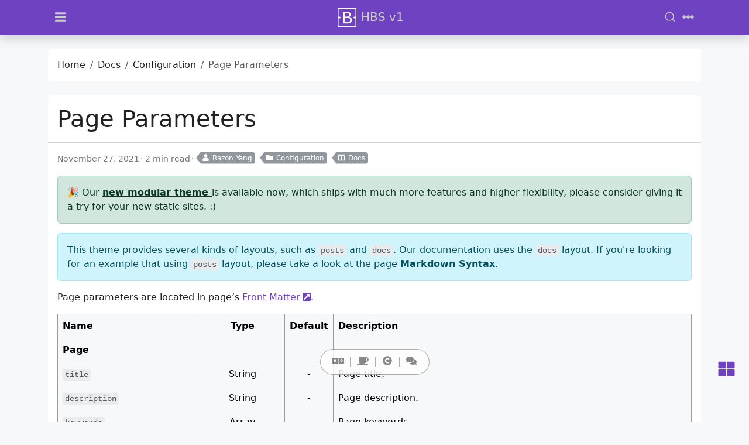

--- FILE ---
content_type: text/html; charset=UTF-8
request_url: https://hbs.razonyang.com/v1/en/docs/configuration/page-params/
body_size: 11729
content:
<!doctype html><html class=position-relative itemscope itemtype=https://schema.org/WebPage lang=en data-bs-theme=auto data-palette=purple><head><script src=/v1/assets/init/bundle.min.0d02ff44be5ed5de2ae5c3d309accac9a52181a271a6247df57e10f9e36be277.js integrity="sha256-DQL/RL5e1d4q5cPTCazKyaUhgaJxpiR99X4Q+eNr4nc=" crossorigin=anonymous></script><meta charset=utf-8><meta name=viewport content="width=device-width,initial-scale=1"><title>Page Parameters - HBS (Hugo Theme Bootstrap) v1</title>
<link rel=icon href=/v1/favicon_hu_e83888ddb6472856.png sizes=16x16 type=image/png><link rel=icon href=/v1/favicon_hu_276a61518911b273.png sizes=32x32 type=image/png><link rel=icon href=/v1/favicon_hu_1fce3f16494f6ae3.png sizes=150x150 type=image/png><link rel=apple-touch-icon href=/v1/favicon_hu_f105fae78c239d0f.png sizes=180x180 type=image/png><link rel=icon href=/v1/favicon_hu_af357fe99fc0195a.png sizes=192x192 type=image/png><link rel=mask-icon href=/v1/safari-pinned-tab.svg color=#6f42c1><meta name=keywords content="Hugo,Bootstrap,Blog Theme"><meta name=description content="Page parameters are located in page&rsquo;s Front Matter."><meta name=robots content="index, follow"><meta name=twitter:card content="summary"><meta name=twitter:title content="Page Parameters"><meta name=twitter:description content="Page parameters are located in page’s Front Matter."><meta property="og:url" content="https://hbs.razonyang.com/v1/en/docs/configuration/page-params/"><meta property="og:site_name" content="HBS (Hugo Theme Bootstrap) v1"><meta property="og:title" content="Page Parameters"><meta property="og:description" content="Page parameters are located in page’s Front Matter."><meta property="og:locale" content="en"><meta property="og:type" content="article"><meta property="article:section" content="docs"><meta property="article:published_time" content="2021-11-27T19:53:24+08:00"><meta property="article:modified_time" content="2023-12-02T14:05:58+08:00"><meta property="og:see_also" content="https://hbs.razonyang.com/v1/en/docs/deployment/digitalocean-app-platform/"><meta property="og:see_also" content="https://hbs.razonyang.com/v1/en/docs/widgets/funding/"><meta property="og:see_also" content="https://hbs.razonyang.com/v1/en/docs/shortcodes/toggle/"><meta property="og:see_also" content="https://hbs.razonyang.com/v1/en/docs/topics/algolia/"><meta property="og:see_also" content="https://hbs.razonyang.com/v1/en/docs/shortcodes/iframe/"><meta property="og:see_also" content="https://hbs.razonyang.com/v1/en/docs/shortcodes/game/"><meta property="og:see_also" content="https://hbs.razonyang.com/v1/en/docs/layouts/landing/"><meta itemprop=name content="Page Parameters"><meta itemprop=description content="Page parameters are located in page’s Front Matter."><meta itemprop=datePublished content="2021-11-27T19:53:24+08:00"><meta itemprop=dateModified content="2023-12-02T14:05:58+08:00"><meta itemprop=wordCount content="306"><meta itemprop=keywords content="Razon Yang,Configuration,Docs"><meta property="og:image" content="https://hbs.razonyang.com/v1/images/logo.png"><meta name=twitter:image content="https://hbs.razonyang.com/v1/images/logo.png"><meta property="og:image:alt" content="Page Parameters"><meta name=twitter:image:alt content="Page Parameters"><link rel=manifest href=/v1/en/manifest.json><link rel=alternate hreflang=zh-hant href=/v1/zh-hant/docs/configuration/page-params/><link rel=alternate hreflang=zh-hans href=/v1/zh-hans/docs/configuration/page-params/><script async src="https://www.googletagmanager.com/gtag/js?id=G-R7DPHPZ86S"></script><script>var dnt,doNotTrack=!1;if(!1&&(dnt=navigator.doNotTrack||window.doNotTrack||navigator.msDoNotTrack,doNotTrack=dnt=="1"||dnt=="yes"),!doNotTrack){window.dataLayer=window.dataLayer||[];function gtag(){dataLayer.push(arguments)}gtag("js",new Date),gtag("config","G-R7DPHPZ86S")}</script><script async src="https://pagead2.googlesyndication.com/pagead/js/adsbygoogle.js?client=ca-pub-7827859788508375"></script><link data-precache rel=stylesheet href="/v1/assets/main/bundle.min.4c72e213654fa163f51338c492beb0f728bd53b4874444f639e7c773bdaff3dc.css" integrity="sha256-THLiE2VPoWP1EzjEkr6w9yi9U7SHRET2OefHc72v89w=" crossorigin=anonymous><link data-precache rel=stylesheet href=/v1/assets/viewer/bundle.min.16d2c85c4cae39a98f8cb7a977e95e554b174f91a5484c32605637156f49ca6b.css integrity="sha256-FtLIXEyuOamPjLepd+leVUsXT5GlSEwyYFY3FW9Jyms=" crossorigin=anonymous><link data-precache rel=stylesheet href=/v1/assets/docsearch/bundle.min.0be1c6eac2772d1351fd60dfcc5164afe9b1a7ebc529c728a8355e41816980db.css integrity="sha256-C+HG6sJ3LRNR/WDfzFFkr+mxp+vFKccoqDVeQYFpgNs=" crossorigin=anonymous></head><body><header class="mb-4 sticky-top"><nav class="top-app-bar shadow navbar navbar-expand-xxl"><div class=container><button class="navbar-toggler border-0" type=button data-bs-toggle=offcanvas data-bs-target=#offcanvasDocsNav aria-expanded=false aria-label="Toggle docs navigation">
<i class="fas fa-bars"></i>
</button>
<a class="navbar-brand d-flex align-items-center flex-grow-1 flex-xxl-grow-0 justify-content-xxl-start justify-content-center ms-2 ms-xxl-0 mx-auto me-xxl-2" href=https://hbs.razonyang.com/v1/en/><picture><img class=logo alt=Logo src="https://hbs.razonyang.com/v1/images/logo.webp?v=12effefc9b2e924ccf13d04d9fd90881" loading=lazy width=500 height=500>
</picture>HBS v1</a><div class="offcanvas-xxl offcanvas-end flex-grow-1" data-bs-scroll=true tabindex=-1 id=navbarMenus aria-labelledby=navbarMenusLabel><div class="offcanvas-header px-4 pb-0"><div class="offcanvas-title h5" id=navbarMenusLabel>HBS v1</div><button type=button class="btn-close btn-close-white" data-bs-dismiss=offcanvas data-bs-target=#navbarMenus aria-label=Close></button></div><div class="offcanvas-body p-4 pt-0 p-xxl-0"><hr class=d-xxl-none><ul class="navbar-nav flex-row flex-wrap align-items-center me-auto"><li class="nav-item col-6 col-xxl-auto"><a class="nav-link py-2 px-0 px-xxl-2" href=https://hbs.razonyang.com/ target=_blank rel="noopener noreferrer"><span class="menu-icon me-1"><i class="fas fa-home"></i></span>Home</a></li><li class="nav-item col-12 col-xxl-auto dropdown px-0"><a href=# class="nav-link dropdown-toggle" id=navbarDropdownBlog role=button data-bs-toggle=dropdown aria-expanded=false><span class="menu-icon me-1"><i class="fas fa-fw fa-blog"></i></span>Blog</a><ul class="dropdown-menu dropdown-menu-end" aria-labelledby=navbarDropdownBlog data-bs-popper=none><li><a class="dropdown-item d-flex align-items-center text-wrap text-xxl-nowrap" href=https://hbs.razonyang.com/v1/en/archives/><span class="dropdown-item-icon me-2 p-2 rounded"><i class="fas fa-fw fa-archive text-primary"></i></span><div class=dropdown-item-content><p class="dropdown-item-title mb-0">Archives</p></div></a></li><li><a class="dropdown-item d-flex align-items-center text-wrap text-xxl-nowrap" href=https://hbs.razonyang.com/v1/en/series/><span class="dropdown-item-icon me-2 p-2 rounded"><i class="fas fa-fw fa-columns text-info"></i></span><div class=dropdown-item-content><p class="dropdown-item-title mb-0">Series</p></div></a></li><li><a class="dropdown-item d-flex align-items-center text-wrap text-xxl-nowrap" href=https://hbs.razonyang.com/v1/en/categories/><span class="dropdown-item-icon me-2 p-2 rounded"><i class="fas fa-fw fa-folder text-warning"></i></span><div class=dropdown-item-content><p class="dropdown-item-title mb-1">Categories</p><p class="dropdown-item-description mb-0 text-secondary">List of Categories</p></div></a></li><li><a class="dropdown-item d-flex align-items-center text-wrap text-xxl-nowrap" href=https://hbs.razonyang.com/v1/en/tags/><span class="dropdown-item-icon me-2 p-2 rounded"><i class="fas fa-fw fa-tags text-success"></i></span><div class=dropdown-item-content><p class="dropdown-item-title mb-1">Tags</p><p class="dropdown-item-description mb-0 text-secondary">List of Tags</p></div></a></li><li><a class="dropdown-item d-flex align-items-center text-wrap text-xxl-nowrap" href=https://hbs.razonyang.com/v1/en/authors/><span class="dropdown-item-icon me-2 p-2 rounded"><i class="fas fa-fw fa-user text-danger"></i></span><div class=dropdown-item-content><p class="dropdown-item-title mb-0">Authors</p></div></a></li></ul></li><li class="nav-item col-12 col-xxl-auto dropdown px-0"><a href=# class="nav-link dropdown-toggle" id=navbarDropdownSupport role=button data-bs-toggle=dropdown aria-expanded=false><span class="menu-icon me-1"><i class="fas fa-fw fa-info-circle"></i></span>Support</a><ul class="dropdown-menu dropdown-menu-end" aria-labelledby=navbarDropdownSupport data-bs-popper=none><li><h6 class=dropdown-header>The HBS Support Community</h6></li><li><a class="dropdown-item d-flex align-items-center text-wrap text-xxl-nowrap" href=https://github.com/razonyang/hugo-theme-bootstrap target=_blank rel="noopener noreferrer"><span class="dropdown-item-icon me-2 p-2 rounded"><i class="fab fa-fw fa-github text-primary"></i></span><div class=dropdown-item-content><p class="dropdown-item-title mb-0">Repository</p></div></a></li><li><a class="dropdown-item d-flex align-items-center text-wrap text-xxl-nowrap" href=https://github.com/razonyang/hugo-theme-bootstrap/discussions/new target=_blank rel="noopener noreferrer"><span class="dropdown-item-icon me-2 p-2 rounded"><i class="fas fa-fw fa-comments text-success"></i></span><div class=dropdown-item-content><p class="dropdown-item-title mb-1">Discussions</p><p class="dropdown-item-description mb-0 text-secondary">Ask and discuss questions with others.</p></div></a></li><li><a class="dropdown-item d-flex align-items-center text-wrap text-xxl-nowrap" href="https://github.com/razonyang/hugo-theme-bootstrap/issues/new?template=bug_report.yml" target=_blank rel="noopener noreferrer"><span class="dropdown-item-icon me-2 p-2 rounded"><i class="fas fa-fw fa-bug text-danger"></i></span><div class=dropdown-item-content><p class="dropdown-item-title mb-1">Bug Report</p><p class="dropdown-item-description mb-0 text-secondary">Tell us about a bug or issue.</p></div></a></li><li><a class="dropdown-item d-flex align-items-center text-wrap text-xxl-nowrap" href="https://github.com/razonyang/hugo-theme-bootstrap/issues/new?template=feature_request.yml" target=_blank rel="noopener noreferrer"><span class="dropdown-item-icon me-2 p-2 rounded"><i class="fas fa-fw fa-lightbulb text-warning"></i></span><div class=dropdown-item-content><p class="dropdown-item-title mb-1">Features Request</p><p class="dropdown-item-description mb-0 text-secondary">Suggest new or updated features.</p></div></a></li><li><hr class=dropdown-divider></li><li><a class="dropdown-item d-flex align-items-center text-wrap text-xxl-nowrap" href=https://hbs.razonyang.com/v1/en/docs/get-involved/><span class="dropdown-item-icon me-2 p-2 rounded"><i class="fas fa-handshake fa-fw"></i></span><div class=dropdown-item-content><p class="dropdown-item-title mb-0">Get Involved</p></div></a></li><li><a class="dropdown-item d-flex align-items-center text-wrap text-xxl-nowrap" href=https://hbs.razonyang.com/v1/en/faq/><span class="dropdown-item-icon me-2 p-2 rounded"><i class="fas fa-question-circle fa-fw text-info"></i></span><div class=dropdown-item-content><p class="dropdown-item-title mb-0">FAQs</p></div></a></li></ul></li></ul><hr class=d-xxl-none><form class="search-bar ms-auto my-auto" action=/v1/en/search/ novalidate><div class="input-group align-items-center"><span class="btn btn-search disabled position-absolute left-0 border-0 px-1"><i class="fas fa-fw fa-search fa-lg"></i>
</span><input class="my-1 form-control border-white rounded-5 search-input bg-body" name=q type=search placeholder=Search aria-label=Search required>
<span class="search-shortcut position-absolute end-0 top-0 me-2"><kbd class="text-dark bg-white opacity-75 rounded-3 shadow border border-primary py-1 fw-bold">/</kbd></span></div></form><hr class=d-xxl-none><ul class="navbar-nav flex-row flex-wrap align-items-center ms-md-auto"><li class="nav-item py-2 py-xxl-1 col-12 col-xxl-auto"><nav class="social-links nav justify-content-center flex-row"><a class="nav-link social-link col-6 col-xxl-auto p-1" target=_blank href=https://github.com/razonyang/hugo-theme-bootstrap title=GitHub rel=me><i class="fa-fw fab fa-github"></i>
<span class="ms-1 d-xxl-none">Github</span>
</a><a class="nav-link social-link col-6 col-xxl-auto p-1" target=_blank href=https://www.patreon.com/razonyang title=Patreon rel=me><i class="fa-fw fab fa-patreon"></i>
<span class="ms-1 d-xxl-none">Patreon</span>
</a><a class="nav-link social-link col-6 col-xxl-auto p-1" target=_blank href=https://www.paypal.com/paypalme/razonyang title=PayPal rel=me><i class="fa-fw fab fa-paypal"></i>
<span class="ms-1 d-xxl-none">Paypal</span>
</a><a class="nav-link social-link col-6 col-xxl-auto p-1" target=_blank data-rss-feed href=https://hbs.razonyang.com/v1/en/index.xml title=RSS rel=me><i class="fas fa-fw fa-rss"></i>
<span class="ms-1 d-xxl-none">RSS</span></a></nav></li><li class="nav-item py-2 py-xxl-1 col-12 col-xxl-auto"><div class="vr d-none d-xxl-flex h-100 mx-xxl-2 text-white"></div><hr class="d-xxl-none my-2"></li><li class="nav-item dropdown py-1 py-xxl-1 col-6 col-xxl-auto"><a class="nav-link px-0 px-xxl-1" href=# id=languageDropdown role=button data-bs-toggle=dropdown aria-expanded=false><i class="fas fa-fw fa-globe"></i>
<span class=d-xxl-none>Language</span></a><ul class="language-dropdown-menu dropdown-menu dropdown-menu-end" aria-labelledby=languageDropdown><li><a class="dropdown-item active" href=/v1/en/>English</a></li><li><a class=dropdown-item href=/v1/fr/>Français</a></li><li><a class=dropdown-item href=/v1/zh-hant/>繁體中文</a></li><li><a class=dropdown-item href=/v1/zh-hans/>简体中文</a></li><li><a class=dropdown-item href=/v1/ar/>العربية</a></li><li><a class=dropdown-item href=/v1/ja/>日本語</a></li></ul></li><li class="nav-item py-1 col-12 col-xxl-auto"><div class="vr d-none d-xxl-flex h-100 mx-xxl-2 text-white"></div><hr class="d-xxl-none my-2"></li><li class="nav-item dropdown col-6 col-xxl-auto"><a class="nav-link px-0 py-2 px-xxl-1" href=# id=fontSizeDropdown role=button data-bs-toggle=dropdown aria-expanded=false><i class="fas fa-fw fa-font"></i>
<span class=d-xxl-none>Font Size</span></a><ul class="font-size-dropdown-menu dropdown-menu dropdown-menu-end" aria-labelledby=fontSizeDropdown><li><button class="font-size-item dropdown-item" data-size=xs>
Extra Small</button></li><li><button class="font-size-item dropdown-item" data-size=sm>
Small</button></li><li><button class="font-size-item dropdown-item active" data-size=md>
Medium</button></li><li><button class="font-size-item dropdown-item" data-size=lg>
Large</button></li><li><button class="font-size-item dropdown-item" data-size=xl>
Extra Large</button></li></ul></li><li class="nav-item dropdown col-6 col-xxl-auto"><a class="nav-link px-0 py-2 px-xxl-1" href=# id=paletteDropdown role=button data-bs-toggle=dropdown aria-expanded=false><i class="fas fa-fw fa-palette"></i>
<span class=d-xxl-none>Palette</span></a><ul class="palette-dropdown-menu dropdown-menu dropdown-menu-end px-2 row g-2" aria-labelledby=paletteDropdown><li class="col-4 my-1"><a role=button id=palette-blue aria-label=Blue class="btn btn-sm w-100 palette text-bg-blue" data-palette=blue></a></li><li class="col-4 my-1"><a role=button id=palette-blue-gray aria-label="Blue Gray" class="btn btn-sm w-100 palette text-bg-blue-gray" data-palette=blue-gray></a></li><li class="col-4 my-1"><a role=button id=palette-brown aria-label=Brown class="btn btn-sm w-100 palette text-bg-brown" data-palette=brown></a></li><li class="col-4 my-1"><a role=button id=palette-cyan aria-label=Cyan class="btn btn-sm w-100 palette text-bg-cyan" data-palette=cyan></a></li><li class="col-4 my-1"><a role=button id=palette-green aria-label=Green class="btn btn-sm w-100 palette text-bg-green" data-palette=green></a></li><li class="col-4 my-1"><a role=button id=palette-indigo aria-label=Indigo class="btn btn-sm w-100 palette text-bg-indigo" data-palette=indigo></a></li><li class="col-4 my-1"><a role=button id=palette-orange aria-label=Orange class="btn btn-sm w-100 palette text-bg-orange" data-palette=orange></a></li><li class="col-4 my-1"><a role=button id=palette-pink aria-label=Pink class="btn btn-sm w-100 palette text-bg-pink" data-palette=pink></a></li><li class="col-4 my-1"><a role=button id=palette-purple aria-label=Purple class="btn btn-sm w-100 palette text-bg-purple" data-palette=purple></a></li><li class="col-4 my-1"><a role=button id=palette-red aria-label=Red class="btn btn-sm w-100 palette text-bg-red" data-palette=red></a></li><li class="col-4 my-1"><a role=button id=palette-teal aria-label=Teal class="btn btn-sm w-100 palette text-bg-teal" data-palette=teal></a></li><li class="col-4 my-1"><a role=button id=palette-yellow aria-label=Yellow class="btn btn-sm w-100 palette text-bg-yellow" data-palette=yellow></a></li></ul></li><li class="nav-item dropdown col-6 col-xxl-auto"><a class="nav-link px-0 py-2 px-xxl-1" href=# id=modeDropdown role=button data-bs-toggle=dropdown aria-expanded=false><i class="mode-icon fas fa-fw fa-adjust" id=modeIcon></i>
<span class=d-xxl-none>Mode</span></a><ul class="mode-dropdown-menu dropdown-menu dropdown-menu-end" aria-labelledby=modeDropdown><li class=mode-item data-color-mode=light data-icon=sun><button class=dropdown-item>
<i class="mode-icon fas fa-fw fa-sun"></i> Light</button></li><li class=mode-item data-color-mode=dark data-icon=moon><button class=dropdown-item>
<i class="mode-icon fas fa-fw fa-moon"></i> Dark</button></li><li class="mode-item active" data-color-mode=auto data-icon=adjust><button class=dropdown-item>
<i class="mode-icon fas fa-fw fa-adjust"></i> Auto</button></li></ul></li></ul></div></div><div class=d-flex><button class="navbar-toggler order-5 border-0" type=button data-bs-toggle=offcanvas data-bs-target=#navbarMenus aria-controls=navbarMenus aria-expanded=false aria-label="Toggle navigation">
<i class="fas fa-ellipsis-h"></i></button><hr class="vr d-none d-xxl-block ms-xxl-1"><div class="search-button d-flex align-items-center ms-0 ms-xxl-2 p-0" data-search-index></div></div></div></nav></header><main class="container has-sidebar" data-kind=page><script data-precache src=/v1/js/main-init.7ed78656f9f2a962bb4a377324f8063056261eabaa1154e92bca1336961ddb72.js integrity="sha256-fteGVvnyqWK7SjdzJPgGMFYmHquqEVTpK8oTNpYd23I=" crossorigin=anonymous></script><div class="row content"><noscript><div class="alert alert-danger" role=alert>Your browser does not support JavaScript.</div></noscript><aside class="docs-nav col-xxl-2" tabindex=-1 data-bs-hide=focusout><div class="offcanvas-xxl offcanvas-start" id=offcanvasDocsNav aria-labelledby=offcanvasDocsNavLabel><div class="offcanvas-header border-bottom"><div class="offcanvas-title h5" id=offcanvasDocsNavLabel>Browse docs</div><button type=button class=btn-close data-bs-dismiss=offcanvas aria-label=Close data-bs-target=#offcanvasDocsNav></button></div><div class="offcanvas-body pt-2 flex-column"><div class=mb-3 style=margin-left:-.5rem><select class=form-select aria-label="Docs Versions" onchange="this.options[this.selectedIndex].value&&(window.location=this.options[this.selectedIndex].value)"><option value selected>v1</option><option value=https://hbs.razonyang.com/v0/>v0</option></select></div><ul class="list-unstyled mb-2 w-100"><li class=mb-2 tabindex=-1><div class="py-1 d-flex justify-content-between align-items-center"><a class="docs-nav-link d-flex align-items-center" href=/v1/en/docs/getting-started/><span class="docs-nav-title-icon me-1"><i class="fas fa-book fa-fw text-primary"></i></span><span class=docs-nav-title>Getting Started</span></a>
<a class="btn-toggle ms-1 collapsed" role=button data-bs-toggle=collapse data-bs-target=#nav-17b09a9dc5200475d8a306f18e63a0f9 aria-expanded=false aria-controls=nav-17b09a9dc5200475d8a306f18e63a0f9><i class="btn-toggle-icon fas fa-chevron-down ms-auto" data-fa-transform=rotate-270></i></a></div><div class="docs-nav-subnavs border-start mt-2 collapse" id=nav-17b09a9dc5200475d8a306f18e63a0f9><div class="btn-toggle-nav fw-normal ms-2 small"><ul class="list-unstyled mb-2 w-100"><li class="mb-2 py-1" tabindex=-1><a class="docs-nav-link d-flex align-items-center" href=/v1/en/docs/getting-started/introduction/><span class=docs-nav-title>Introduction</span></a></li><li class="mb-2 py-1" tabindex=-1><a class="docs-nav-link d-flex align-items-center" href=/v1/en/docs/getting-started/prerequisites/><span class=docs-nav-title>Prerequisites</span></a></li><li class=mb-2 tabindex=-1><div class="py-1 d-flex justify-content-between align-items-center"><a class="docs-nav-link d-flex align-items-center" href=/v1/en/docs/getting-started/installation/><span class=docs-nav-title>Installation</span></a>
<a class="btn-toggle ms-1 collapsed" role=button data-bs-toggle=collapse data-bs-target=#nav-69689d7a4bef48f2bfb91e81453e6440 aria-expanded=false aria-controls=nav-69689d7a4bef48f2bfb91e81453e6440><i class="btn-toggle-icon fas fa-chevron-down ms-auto" data-fa-transform=rotate-270></i></a></div><div class="docs-nav-subnavs border-start mt-2 collapse" id=nav-69689d7a4bef48f2bfb91e81453e6440><div class="btn-toggle-nav fw-normal ms-2 small"><ul class="list-unstyled mb-2 w-100"><li class="mb-2 py-1" tabindex=-1><a class="docs-nav-link d-flex align-items-center" href=/v1/en/docs/getting-started/installation/starter-template/ target=_blank><span class=docs-nav-title>Starter Template</span><i class="ms-1 fas fa-external-link-square-alt"></i></a></li><li class="mb-2 py-1" tabindex=-1><a class="docs-nav-link d-flex align-items-center" href=/v1/en/docs/getting-started/installation/hugo-module/><span class=docs-nav-title>Hugo Module</span></a></li><li class="mb-2 py-1" tabindex=-1><a class="docs-nav-link d-flex align-items-center" href=/v1/en/docs/getting-started/installation/git-submodule/><span class=docs-nav-title>Git Submodule</span></a></li></ul></div></div></li><li class="mb-2 py-1" tabindex=-1><a class="docs-nav-link d-flex align-items-center" href=/v1/en/docs/getting-started/upgradation/><span class=docs-nav-title>Upgradation</span></a></li></ul></div></div></li><li class=mb-2 tabindex=-1><div class="py-1 d-flex justify-content-between align-items-center text-primary"><a class="docs-nav-link d-flex align-items-center" href=/v1/en/docs/configuration/><span class="docs-nav-title-icon me-1"><i class="fas fa-cog fa-fw"></i></span><span class=docs-nav-title>Configuration</span></a>
<a class="btn-toggle ms-1" role=button data-bs-toggle=collapse data-bs-target=#nav-96f42b3851e06e8878e5685bcce84b05 aria-expanded=true aria-controls=nav-96f42b3851e06e8878e5685bcce84b05><i class="btn-toggle-icon fas fa-chevron-down ms-auto" data-fa-transform=rotate-270></i></a></div><div class="docs-nav-subnavs border-start mt-2 collapse show" id=nav-96f42b3851e06e8878e5685bcce84b05><div class="btn-toggle-nav fw-normal ms-2 small"><ul class="list-unstyled mb-2 w-100"><li class="mb-2 py-1" tabindex=-1><a class="docs-nav-link d-flex align-items-center" href=/v1/en/docs/configuration/structure/><span class=docs-nav-title>Structure</span></a></li><li class="mb-2 py-1" tabindex=-1><a class="docs-nav-link d-flex align-items-center" href=/v1/en/docs/configuration/site/><span class=docs-nav-title>Site Configuration</span></a></li><li class="mb-2 py-1" tabindex=-1><a class="docs-nav-link d-flex align-items-center" href=/v1/en/docs/configuration/site-params/><span class=docs-nav-title>Site Parameters</span></a></li><li class="mb-2 py-1 text-primary border-2 border-start border-primary ps-2 docs-nav-active-item" tabindex=-1><a class="docs-nav-link d-flex align-items-center" href=/v1/en/docs/configuration/page-params/><span class=docs-nav-title>Page Parameters</span></a></li><li class="mb-2 py-1" tabindex=-1><a class="docs-nav-link d-flex align-items-center" href=/v1/en/docs/configuration/multilangual/><span class=docs-nav-title>Multilingual Mode</span></a></li><li class="mb-2 py-1" tabindex=-1><a class="docs-nav-link d-flex align-items-center" href=/v1/en/docs/configuration/menu/><span class=docs-nav-title>Menu</span></a></li></ul></div></div></li><li class="mb-2 py-1" tabindex=-1><a class="docs-nav-link d-flex align-items-center" href=/v1/en/docs/content/><span class="docs-nav-title-icon me-1"><i class="fas fa-newspaper fa-fw"></i></span><span class=docs-nav-title>Content</span></a></li><li class="mb-2 py-1" tabindex=-1><a class="docs-nav-link d-flex align-items-center" href=/v1/en/docs/look-and-feel/><span class="docs-nav-title-icon me-1"><i class="fas fa-palette fa-fw text-danger"></i></span><span class=docs-nav-title>Look and Feel</span></a></li><li class=mb-2 tabindex=-1><div class="py-1 d-flex justify-content-between align-items-center"><a class="docs-nav-link d-flex align-items-center" href=/v1/en/docs/deployment/><span class="docs-nav-title-icon me-1"><i class="fas fa-fw fa-cloud-upload-alt text-success"></i></span><span class=docs-nav-title>Deployment</span></a>
<a class="btn-toggle ms-1 collapsed" role=button data-bs-toggle=collapse data-bs-target=#nav-349eb33b558db3265e81aed15f3d2ecf aria-expanded=false aria-controls=nav-349eb33b558db3265e81aed15f3d2ecf><i class="btn-toggle-icon fas fa-chevron-down ms-auto" data-fa-transform=rotate-270></i></a></div><div class="docs-nav-subnavs border-start mt-2 collapse" id=nav-349eb33b558db3265e81aed15f3d2ecf><div class="btn-toggle-nav fw-normal ms-2 small"><ul class="list-unstyled mb-2 w-100"><li class="mb-2 py-1" tabindex=-1><a class="docs-nav-link d-flex align-items-center" href=/v1/en/docs/deployment/overview/><span class=docs-nav-title>Overview</span></a></li><li class="mb-2 py-1" tabindex=-1><a class="docs-nav-link d-flex align-items-center" href=/v1/en/docs/deployment/cloudflare-pages/><span class=docs-nav-title>Cloudflare Pages</span></a></li><li class="mb-2 py-1" tabindex=-1><a class="docs-nav-link d-flex align-items-center" href=/v1/en/docs/deployment/digitalocean-app-platform/><span class=docs-nav-title>DigitalOcean App Platform</span></a></li><li class="mb-2 py-1" tabindex=-1><a class="docs-nav-link d-flex align-items-center" href=/v1/en/docs/deployment/docker/><span class=docs-nav-title>Docker</span></a></li><li class="mb-2 py-1" tabindex=-1><a class="docs-nav-link d-flex align-items-center" href=/v1/en/docs/deployment/github-pages/><span class=docs-nav-title>GitHub Pages</span></a></li><li class="mb-2 py-1" tabindex=-1><a class="docs-nav-link d-flex align-items-center" href=/v1/en/docs/deployment/gitlab-pages/><span class=docs-nav-title>GitLab Pages</span></a></li><li class="mb-2 py-1" tabindex=-1><a class="docs-nav-link d-flex align-items-center" href=/v1/en/docs/deployment/netlify/><span class=docs-nav-title>Netlify</span></a></li></ul></div></div></li><li class="mb-2 py-1" tabindex=-1><a class="docs-nav-link d-flex align-items-center" href=/v1/en/docs/image-viewer/><span class="docs-nav-title-icon me-1"><i class="fas fa-images fa-fw"></i></span><span class=docs-nav-title>Image Viewer</span></a></li><li class="mb-2 py-1" tabindex=-1><a class="docs-nav-link d-flex align-items-center" href=/v1/en/docs/image-processing/><span class="docs-nav-title-icon me-1"><i class="fas fa-image fa-fw"></i></span><span class=docs-nav-title>Image Processing</span></a></li><li class=mb-2 tabindex=-1><div class="py-1 d-flex justify-content-between align-items-center"><a class="docs-nav-link d-flex align-items-center" href=/v1/en/docs/widgets/><span class="docs-nav-title-icon me-1"><i class="fas fa-cubes fa-fw" style=color:blue></i></span><span class=docs-nav-title>Widgets</span></a>
<a class="btn-toggle ms-1 collapsed" role=button data-bs-toggle=collapse data-bs-target=#nav-030c9061823a7f79b8e8cf57b4ffbe96 aria-expanded=false aria-controls=nav-030c9061823a7f79b8e8cf57b4ffbe96><i class="btn-toggle-icon fas fa-chevron-down ms-auto" data-fa-transform=rotate-270></i></a></div><div class="docs-nav-subnavs border-start mt-2 collapse" id=nav-030c9061823a7f79b8e8cf57b4ffbe96><div class="btn-toggle-nav fw-normal ms-2 small"><ul class="list-unstyled mb-2 w-100"><li class="mb-2 py-1" tabindex=-1><a class="docs-nav-link d-flex align-items-center" href=/v1/en/docs/widgets/author/><span class=docs-nav-title>Author Widget</span></a></li><li class="mb-2 py-1" tabindex=-1><a class="docs-nav-link d-flex align-items-center" href=/v1/en/docs/widgets/comments/><span class=docs-nav-title>Comments Widget</span></a></li><li class="mb-2 py-1" tabindex=-1><a class="docs-nav-link d-flex align-items-center" href=/v1/en/docs/widgets/funding/><span class=docs-nav-title>Funding Widget</span></a></li><li class="mb-2 py-1" tabindex=-1><a class="docs-nav-link d-flex align-items-center" href=/v1/en/docs/widgets/repository/><span class=docs-nav-title>Repository Widget</span></a></li><li class="mb-2 py-1" tabindex=-1><a class="docs-nav-link d-flex align-items-center" href=/v1/en/docs/widgets/reward/><span class=docs-nav-title>Reward Widget</span></a></li><li class="mb-2 py-1" tabindex=-1><a class="docs-nav-link d-flex align-items-center" href=/v1/en/docs/widgets/social-links/><span class=docs-nav-title>Social Links</span></a></li></ul></div></div></li><li class=mb-2 tabindex=-1><div class="py-1 d-flex justify-content-between align-items-center"><a class="docs-nav-link d-flex align-items-center" href=/v1/en/docs/shortcodes/><span class="docs-nav-title-icon me-1"><i class="fas fa-code fa-fw"></i></span><span class=docs-nav-title>Shortcode</span></a>
<a class="btn-toggle ms-1 collapsed" role=button data-bs-toggle=collapse data-bs-target=#nav-2eab438f6271b04ea65416ab255b8e07 aria-expanded=false aria-controls=nav-2eab438f6271b04ea65416ab255b8e07><i class="btn-toggle-icon fas fa-chevron-down ms-auto" data-fa-transform=rotate-270></i></a></div><div class="docs-nav-subnavs border-start mt-2 collapse" id=nav-2eab438f6271b04ea65416ab255b8e07><div class="btn-toggle-nav fw-normal ms-2 small"><ul class="list-unstyled mb-2 w-100"><li class="mb-2 py-1" tabindex=-1><a class="docs-nav-link d-flex align-items-center" href=/v1/en/docs/shortcodes/alert/><span class=docs-nav-title>Alert</span></a></li><li class="mb-2 py-1" tabindex=-1><a class="docs-nav-link d-flex align-items-center" href=/v1/en/docs/shortcodes/code-toggle/><span class=docs-nav-title>Code Toggle</span></a></li><li class="mb-2 py-1" tabindex=-1><a class="docs-nav-link d-flex align-items-center" href=/v1/en/docs/shortcodes/gallery/><span class=docs-nav-title>Gallery Shortcode</span></a></li><li class="mb-2 py-1" tabindex=-1><a class="docs-nav-link d-flex align-items-center" href=/v1/en/docs/shortcodes/game/><span class=docs-nav-title>Game</span></a></li><li class="mb-2 py-1" tabindex=-1><a class="docs-nav-link d-flex align-items-center" href=/v1/en/docs/shortcodes/iframe/><span class=docs-nav-title>IFrame</span></a></li><li class="mb-2 py-1" tabindex=-1><a class="docs-nav-link d-flex align-items-center" href=/v1/en/docs/shortcodes/media/><span class=docs-nav-title>Media Shortcodes</span></a></li><li class="mb-2 py-1" tabindex=-1><a class="docs-nav-link d-flex align-items-center" href=/v1/en/docs/shortcodes/online-ide/><span class=docs-nav-title>Online IDE Shortcodes</span></a></li><li class="mb-2 py-1" tabindex=-1><a class="docs-nav-link d-flex align-items-center" href=/v1/en/docs/shortcodes/text/><span class=docs-nav-title>Text</span></a></li><li class="mb-2 py-1" tabindex=-1><a class="docs-nav-link d-flex align-items-center" href=/v1/en/docs/shortcodes/toggle/><span class=docs-nav-title>Toggle</span></a></li></ul></div></div></li><li class=mb-2 tabindex=-1><div class="py-1 d-flex justify-content-between align-items-center"><a class="docs-nav-link d-flex align-items-center" href=/v1/en/docs/layouts/><span class="docs-nav-title-icon me-1"><i class="fas fa-columns fa-fw"></i></span><span class=docs-nav-title>Layouts</span></a>
<a class="btn-toggle ms-1 collapsed" role=button data-bs-toggle=collapse data-bs-target=#nav-e6325bb957554ab70989da3e67663dc8 aria-expanded=false aria-controls=nav-e6325bb957554ab70989da3e67663dc8><i class="btn-toggle-icon fas fa-chevron-down ms-auto" data-fa-transform=rotate-270></i></a></div><div class="docs-nav-subnavs border-start mt-2 collapse" id=nav-e6325bb957554ab70989da3e67663dc8><div class="btn-toggle-nav fw-normal ms-2 small"><ul class="list-unstyled mb-2 w-100"><li class="mb-2 py-1" tabindex=-1><a class="docs-nav-link d-flex align-items-center" href=/v1/en/docs/layouts/archives/><span class=docs-nav-title>Archive Layout</span></a></li><li class="mb-2 py-1" tabindex=-1><a class="docs-nav-link d-flex align-items-center" href=/v1/en/docs/layouts/contact/><span class=docs-nav-title>Contact Form</span></a></li><li class="mb-2 py-1" tabindex=-1><a class="docs-nav-link d-flex align-items-center" href=/v1/en/docs/layouts/docs/><span class=docs-nav-title>Docs Layout</span></a></li><li class="mb-2 py-1" tabindex=-1><a class="docs-nav-link d-flex align-items-center" href=/v1/en/docs/layouts/faq/><span class=docs-nav-title>FAQ Layout</span></a></li><li class="mb-2 py-1" tabindex=-1><a class="docs-nav-link d-flex align-items-center" href=/v1/en/docs/layouts/landing/><span class=docs-nav-title>Landing Page</span></a></li><li class="mb-2 py-1" tabindex=-1><a class="docs-nav-link d-flex align-items-center" href=/v1/en/docs/layouts/search/><span class=docs-nav-title>Search Layout</span></a></li></ul></div></div></li><li class="mb-2 py-1" tabindex=-1><a class="docs-nav-link d-flex align-items-center" href=/v1/en/docs/pwa/><span class="docs-nav-title-icon me-1"><i class="fas fa-th-large fa-fw text-warning"></i></span><span class=docs-nav-title>PWA</span></a></li><li class=mb-2 tabindex=-1><div class="py-1 d-flex justify-content-between align-items-center"><a class="docs-nav-link d-flex align-items-center" href=/v1/en/docs/advanced/><span class="docs-nav-title-icon me-1"><i class="fas fa-terminal fa-fw"></i></span><span class=docs-nav-title>Advanced</span></a>
<a class="btn-toggle ms-1 collapsed" role=button data-bs-toggle=collapse data-bs-target=#nav-855747809fc2a2d136fdd237db304949 aria-expanded=false aria-controls=nav-855747809fc2a2d136fdd237db304949><i class="btn-toggle-icon fas fa-chevron-down ms-auto" data-fa-transform=rotate-270></i></a></div><div class="docs-nav-subnavs border-start mt-2 collapse" id=nav-855747809fc2a2d136fdd237db304949><div class="btn-toggle-nav fw-normal ms-2 small"><ul class="list-unstyled mb-2 w-100"><li class="mb-2 py-1" tabindex=-1><a class="docs-nav-link d-flex align-items-center" href=/v1/en/docs/advanced/custom-assets/><span class=docs-nav-title>Custom Assets</span></a></li><li class="mb-2 py-1" tabindex=-1><a class="docs-nav-link d-flex align-items-center" href=/v1/en/docs/advanced/events/><span class=docs-nav-title>Events</span></a></li><li class="mb-2 py-1" tabindex=-1><a class="docs-nav-link d-flex align-items-center" href=/v1/en/docs/advanced/hooks/><span class=docs-nav-title>Hooks</span></a></li><li class="mb-2 py-1" tabindex=-1><a class="docs-nav-link d-flex align-items-center" href=/v1/en/docs/advanced/layouts-overriding/><span class=docs-nav-title>Layouts Overriding</span></a></li><li class="mb-2 py-1" tabindex=-1><a class="docs-nav-link d-flex align-items-center" href=/v1/en/docs/advanced/performance/><span class=docs-nav-title>Performance</span></a></li><li class="mb-2 py-1" tabindex=-1><a class="docs-nav-link d-flex align-items-center" href=/v1/en/docs/advanced/purgecss/><span class=docs-nav-title>PurgeCSS</span></a></li><li class="mb-2 py-1" tabindex=-1><a class="docs-nav-link d-flex align-items-center" href=/v1/en/docs/advanced/scss-variables/><span class=docs-nav-title>SCSS Variables</span></a></li><li class="mb-2 py-1" tabindex=-1><a class="docs-nav-link d-flex align-items-center" href=/v1/en/docs/advanced/snackbar/><span class=docs-nav-title>Snackbar</span></a></li></ul></div></div></li><li class=mb-2 tabindex=-1><div class="py-1 d-flex justify-content-between align-items-center"><a class="docs-nav-link d-flex align-items-center" href=/v1/en/docs/topics/><span class="docs-nav-title-icon me-1"><i class="fas fa-fw fa-lightbulb text-info"></i></span><span class=docs-nav-title>Topics</span></a>
<a class="btn-toggle ms-1 collapsed" role=button data-bs-toggle=collapse data-bs-target=#nav-5d82c2453a7c00172946228b21f0c35e aria-expanded=false aria-controls=nav-5d82c2453a7c00172946228b21f0c35e><i class="btn-toggle-icon fas fa-chevron-down ms-auto" data-fa-transform=rotate-270></i></a></div><div class="docs-nav-subnavs border-start mt-2 collapse" id=nav-5d82c2453a7c00172946228b21f0c35e><div class="btn-toggle-nav fw-normal ms-2 small"><ul class="list-unstyled mb-2 w-100"><li class="mb-2 py-1" tabindex=-1><a class="docs-nav-link d-flex align-items-center" href=/v1/en/docs/topics/algolia/><span class=docs-nav-title>Algolia</span></a></li><li class="mb-2 py-1" tabindex=-1><a class="docs-nav-link d-flex align-items-center" href=/v1/en/docs/topics/sticky-widgets/><span class=docs-nav-title>Sticky Widgets</span></a></li></ul></div></div></li><li class="mb-2 py-1" tabindex=-1><a class="docs-nav-link d-flex align-items-center" href=/v1/en/docs/migration/><span class="docs-nav-title-icon me-1"><i class="fas fa-sync fa-fw text-success"></i></span><span class=docs-nav-title>Migration</span></a></li><li class="mb-2 py-1" tabindex=-1><a class="docs-nav-link d-flex align-items-center" href=/v1/en/docs/troubleshooting/><span class="docs-nav-title-icon me-1"><i class="fas fa-bug fa-fw text-danger"></i></span><span class=docs-nav-title>Troubleshooting</span></a></li><li class="mb-2 py-1" tabindex=-1><a class="docs-nav-link d-flex align-items-center" href=/v1/en/docs/get-involved/><span class="docs-nav-title-icon me-1"><i class="fas fa-handshake fa-fw"></i></span><span class=docs-nav-title>Get Involved</span></a></li></ul></div></div></aside><div class="col ms-auto content-docs"><div class=container-fluid><nav class="row card component" aria-label=breadcrumb><div class="card-body pb-0"><ol class="hbs-breadcrumb breadcrumb flex-nowrap"><li class="breadcrumb-item text-surface"><a href=/v1/en/>Home</a></li><li class="breadcrumb-item text-surface"><a href=/v1/en/docs/>Docs</a></li><li class="breadcrumb-item text-surface"><a href=/v1/en/docs/configuration/>Configuration</a></li><li class="breadcrumb-item active">Page Parameters</li></ol></div></nav><div class="post-panel-wrapper position-relative d-flex justify-content-center"><div class="d-flex flex-row justify-content-center rounded-5 border post-panel position-fixed px-3 py-1 surface shadow-1"><div class="post-translations nav-item dropup action"><a class="nav-link p-0" data-bs-toggle=dropdown href=# role=button aria-haspopup=true aria-expanded=false aria-label="Translations dropdown menu" title=Translations><i class="fas fa-fw fa-language"></i></a><div class=dropdown-menu><a class="dropdown-item post-translation" href=/v1/zh-hant/docs/configuration/page-params/>繁體中文</a><a class="dropdown-item post-translation" href=/v1/zh-hans/docs/configuration/page-params/>简体中文</a></div></div><div class="action btn-group dropup"><button type=button class="btn btn-link p-0" data-bs-toggle=dropdown aria-expanded=false title="Buy me a coffee">
<i class="fas fa-fw fa-coffee"></i></button><ul class=dropdown-menu><li><a href=https://razonyang.com/images/reward/alipay.webp target=_blank rel="noopener noreferrer" role=button class="dropdown-item d-flex align-items-center" data-bs-theme-value=light><i class="fab fa-fw fa-alipay me-1"></i>Alipay</a></li><li><a href=https://www.buymeacoffee.com/razonyang target=_blank rel="noopener noreferrer" role=button class="dropdown-item d-flex align-items-center" data-bs-theme-value=light><i class="fas fa-fw fa-heart me-1"></i>Buy Me a Coffee</a></li><li><a href=https://ko-fi.com/razonyang target=_blank rel="noopener noreferrer" role=button class="dropdown-item d-flex align-items-center" data-bs-theme-value=light><i class="fas fa-fw fa-heart me-1"></i>Ko-fi</a></li><li><a href=https://opencollective.com/hbs target=_blank rel="noopener noreferrer" role=button class="dropdown-item d-flex align-items-center" data-bs-theme-value=light><i class="fas fa-fw fa-heart me-1"></i>Open Collective</a></li><li><a href=https://www.patreon.com/razonyang target=_blank rel="noopener noreferrer" role=button class="dropdown-item d-flex align-items-center" data-bs-theme-value=light><i class="fab fa-fw fa-patreon me-1"></i>Patreon</a></li><li><a href=https://paypal.me/razonyang target=_blank rel="noopener noreferrer" role=button class="dropdown-item d-flex align-items-center" data-bs-theme-value=light><i class="fab fa-fw fa-paypal me-1"></i>Paypal</a></li><li><a href=https://razonyang.com/images/reward/wechat.webp target=_blank rel="noopener noreferrer" role=button class="dropdown-item d-flex align-items-center" data-bs-theme-value=light><i class="fab fa-fw fa-weixin me-1"></i>Wechat</a></li></ul></div><a class="action action-copyright" href=#post-copyright role=button aria-label=Copyright title=Copyright><i class="fas fa-fw fa-copyright"></i>
</a><a class="action action-post-comments" href=#post-comments role=button aria-label=Comments title=Comments><i class="fas fa-fw fa-comments"></i>
</a><a id=sidebarToggler class="action action-sidebar-toggler d-none d-xxl-block" role=button title="Toggle sidebar"><i class="fas fa-fw fa-expand-alt" data-fa-transform=rotate-45></i></a></div></div><article class="row card component mb-4 post"><div class=card-header><h1 class="card-title post-title my-2">Page Parameters</h1></div><div class=card-body><div class="post-meta mb-3"><span class="post-date me-1 mb-1" title="created on 2021-11-27 11:53:24 +0000 UTC, updated on 2023-12-02 06:05:58 +0000 UTC.">November 27, 2021</span><span class="post-reading-time me-1 mb-1">2 min read</span><a href=/v1/en/authors/razonyang/ class="btn btn-sm btn-secondary mb-1 me-2 py-0 pe-1 post-taxonomy post-taxonomy-sm post-author">
<i class="fas fa-fw fa-user me-1"></i>Razon Yang</a><a href=/v1/en/categories/configuration/ class="btn btn-sm btn-secondary mb-1 me-2 py-0 pe-1 post-taxonomy post-taxonomy-sm post-category">
<i class="fas fa-fw fa-folder me-1"></i>Configuration</a><a href=/v1/en/series/docs/ class="btn btn-sm btn-secondary mb-1 me-2 py-0 pe-1 post-taxonomy post-taxonomy-sm post-series">
<i class="fas fa-fw fa-columns me-1"></i>Docs</a></div><div class="alert alert-success" role=alert>🎉 Our
<a href=https://github.com/hbstack/theme-cards class="alert-link text-decoration-underline" target=_blank>new modular theme
</a>is available now, which ships with much more features and higher flexibility, please consider giving it a try for your new static sites. :)</div><div class="alert alert-info" role=alert>This theme provides several kinds of layouts, such as <code>posts</code> and <code>docs</code>.
Our documentation uses the <code>docs</code> layout. If you're looking for an example that using <code>posts</code> layout,
please take a look at the page <a class=text-decoration-underline href=/v1/en/posts/markdown-syntax target=_blank><strong>Markdown Syntax</strong></a>.</div><div class="post-content mb-3" data-bs-spy=scroll data-bs-target=#TableOfContents tabindex=0><div id=post-content-body><p>Page parameters are located in page&rsquo;s <a href=https://gohugo.io/content-management/front-matter/ target=_blank rel="noopener noreferrer">Front Matter<i class="fas fa-external-link-square-alt ms-1"></i></a>.</p><table><thead><tr><th>Name</th><th style=text-align:center>Type</th><th style=text-align:center>Default</th><th>Description</th></tr></thead><tbody><tr><td><strong>Page</strong></td><td></td><td></td><td></td></tr><tr><td><code>title</code></td><td style=text-align:center>String</td><td style=text-align:center>-</td><td>Page title.</td></tr><tr><td><code>description</code></td><td style=text-align:center>String</td><td style=text-align:center>-</td><td>Page description.</td></tr><tr><td><code>keywords</code></td><td style=text-align:center>Array</td><td style=text-align:center>-</td><td>Page keywords.</td></tr><tr><td><code>comment</code></td><td style=text-align:center>Boolean</td><td style=text-align:center><code>true</code></td><td>Whether to enable comments. It won&rsquo;t work if <code>comment</code> has been disabled globally.</td></tr><tr><td><code>toc</code></td><td style=text-align:center>Boolean</td><td style=text-align:center><code>true</code></td><td>Whether to enable TOC. It won&rsquo;t work if <code>toc</code> has been disabled globally.</td></tr><tr><td><code>math</code></td><td style=text-align:center>Boolean</td><td style=text-align:center><code>false</code></td><td>Whether to enable math.</td></tr><tr><td><code>diagram</code></td><td style=text-align:center>Boolean</td><td style=text-align:center><code>false</code></td><td>Whether to enable diagram.</td></tr><tr><td><code>reward</code></td><td style=text-align:center>Boolean</td><td style=text-align:center><code>true</code></td><td>Whether to enable reward.</td></tr><tr><td><code>breadcrumb</code></td><td style=text-align:center>Boolean</td><td style=text-align:center><code>true</code></td><td>Whether to enable breadcrumb.</td></tr><tr><td><code>breadcrumbDivider</code></td><td style=text-align:center>String</td><td style=text-align:center><code>/</code></td><td>Breadcrumb divider.</td></tr><tr><td><code>readingTime</code></td><td style=text-align:center>Boolean</td><td style=text-align:center><code>true</code></td><td>Whether to display the reading time.</td></tr><tr><td><code>postDate</code></td><td style=text-align:center>Boolean</td><td style=text-align:center><code>true</code></td><td>Whether to display the post date in the post meta section.</td></tr><tr><td><code>copyright</code></td><td style=text-align:center>Boolean</td><td style=text-align:center><code>true</code></td><td>Whether to display copyright section.</td></tr><tr><td><code>carousel</code></td><td style=text-align:center>Boolean</td><td style=text-align:center><code>false</code></td><td>Show on carousel.</td></tr><tr><td><code>nav</code></td><td style=text-align:center>Boolean</td><td style=text-align:center><code>true</code></td><td>Turn on/off the navigations.</td></tr><tr><td><code>sidebar</code></td><td style=text-align:center>Boolean</td><td style=text-align:center><code>true</code></td><td>Show/Hide the sidebar.</td></tr><tr><td><code>index</code></td><td style=text-align:center>Boolean</td><td style=text-align:center><code>true</code></td><td>Index this page in client search engine or not.</td></tr><tr><td><strong>Creative Commons License</strong></td><td></td><td></td><td></td></tr><tr><td><code>creativeCommons</code></td><td style=text-align:center>Object</td><td style=text-align:center>-</td><td></td></tr><tr><td><code>creativeCommons.by</code></td><td style=text-align:center>Boolean</td><td style=text-align:center><code>true</code></td><td>Credit must be given to you, the creator.</td></tr><tr><td><code>creativeCommons.nc</code></td><td style=text-align:center>Boolean</td><td style=text-align:center><code>true</code></td><td>Only noncommercial use of your work is permitted.</td></tr><tr><td><code>creativeCommons.nd</code></td><td style=text-align:center>Boolean</td><td style=text-align:center><code>true</code></td><td>No derivatives or adaptations of your work are permitted.</td></tr><tr><td><code>creativeCommons.sa</code></td><td style=text-align:center>Boolean</td><td style=text-align:center><code>true</code></td><td>Adaptations must be shared under the same terms.</td></tr><tr><td><strong>Meta Tag</strong></td><td></td><td></td><td></td></tr><tr><td><code>metaRobots</code></td><td style=text-align:center>String</td><td style=text-align:center>-</td><td>Empty means that turn it off.</td></tr><tr><td><code>pinned</code></td><td style=text-align:center>Boolean</td><td style=text-align:center><code>false</code></td><td>Pinning posts.</td></tr><tr><td><code>pinnedWeight</code></td><td style=text-align:center>Number</td><td style=text-align:center>-</td><td>Lower weight gets higher precedence.</td></tr><tr><td><code>featuredPostCount</code></td><td style=text-align:center>Integer/Boolean</td><td style=text-align:center><code>5</code></td><td>The number of featured posts shown in sidebar. Turn off by setting it to <code>false</code>.</td></tr><tr><td><code>recentPostCount</code></td><td style=text-align:center>Integer/Boolean</td><td style=text-align:center><code>5</code></td><td>The number of recent posts shown in sidebar. Turn off by setting it to <code>false</code>.</td></tr><tr><td><code>relatedPostCount</code></td><td style=text-align:center>Integer/Boolean</td><td style=text-align:center><code>5</code></td><td>The number of related posts. Turn off by setting it to <code>false</code>.</td></tr><tr><td><code>featuredImageAlt</code></td><td style=text-align:center>String</td><td style=text-align:center>-</td><td>The alternative text for featured images, fallback to page title if not present.</td></tr><tr><td><code>numberifyHeadings</code></td><td style=text-align:center>Boolean</td><td style=text-align:center><code>true</code></td><td>When <code>false</code>, headings won&rsquo;t be numebrified.</td></tr></tbody></table></div></div></div><div class=card-footer><div class="post-navs d-flex justify-content-evenly"><div class="post-nav post-prev"><i class="fas fa-fw fa-chevron-down post-prev-icon me-1" data-fa-transform=rotate-90></i>
<a href=/v1/en/docs/configuration/site-params/>Site Parameters</a></div><div class="post-nav post-next"><a href=/v1/en/docs/configuration/multilangual/>Multilingual Mode</a>
<i class="fas fa-fw fa-chevron-down post-next-icon ms-1" data-fa-transform=rotate-270></i></div></div></div></article><div class="post-copyright mb-3 row card component" id=post-copyright><div class=card-header><h2 class="card-title fs-4 my-2 text-surface">Copyright</h2></div><div class=card-body><a class="d-flex align-items-center flex-column" target=_blank rel="license noopener noreferrer" href=https://creativecommons.org/licenses/by-nc-nd/4.0/deed.en><span><i class="fab fa-fw fa-2x fa-creative-commons"></i><i class="fab fa-fw fa-2x fa-creative-commons-by"></i><i class="fab fa-fw fa-2x fa-creative-commons-nc"></i><i class="fab fa-fw fa-2x fa-creative-commons-nd"></i></span>
CC BY-NC-ND 4.0</a></div></div><div class="card component row post-comments" id=post-comments><div class=card-header><h2 class="card-title my-2 fs-4 text-surface">Comments</h2></div><div class=card-body><div class=giscus></div></div></div></div></div><aside class="sidebar d-flex docs-sidebar col-xxl-3 position-sticky order-xxl-5"><div class=container><div class="row component card"><div class=card-body><form action=/v1/en/search/><div class=input-group><input name=q class="form-control rounded" placeholder=Search>
<button class="btn btn-sm btn-search position-absolute end-0 border-0 border-start border-secondary p-2" type=submit>
<i class="fas fa-fw fa-search text-primary"></i></button></div></form></div></div><div class=accordion><div class="accordion-item docs-repo row card component"><div class="card-header accordion-header" id=repo-header><h2 class="card-title fs-4 my-2 text-surface d-none d-lg-block">Repository</h2><a class="accordion-button d-lg-none mb-1 shadow-none p-0 bg-transparent" role=button data-bs-toggle=collapse href=#repo aria-expanded=true aria-controls=repo>Repository</a></div><div class="card-body collapse accordion-collapse accordion-body text-secondary-on-surface d-lg-block show" id=repo aria-labelledby=repo-header><ul class=list-unstyled><li class=mb-1><a href=https://github.com/razonyang/hugo-theme-bootstrap/blob/master//exampleSite/content/docs/configuration/page-params/index.md target=_blank rel="noopener noreferrer"><i class="fas fa-fw fa-file-archive text-success"></i> View page source</a></li><li class=mb-1><a href=https://github.com/razonyang/hugo-theme-bootstrap/edit/master//exampleSite/content/docs/configuration/page-params/index.md target=_blank rel="noopener noreferrer"><i class="fas fa-fw fa-edit text-primary"></i> Edit this page</a></li><li class=mb-1><i class="fas fa-fw fa-code text-warning"></i> <a href=https://github.com/razonyang/hugo-theme-bootstrap/commit/99478576c0fa2e45ef4c55e1d8d4cb6a8f009d29 target=_blank rel="noopener noreferrer">9947857</a></li><li class=mb-1><i class="fas fa-fw fa-history text-info"></i> 02/12/2023, 14:05:58 PM</li></ul></div></div></div></div></aside></div></main><footer class="footer mt-auto py-3 text-center container"><div class="offcanvas offcanvas-bottom h-auto" tabindex=-1 id=offcanvasActionsPanel aria-labelledby=offcanvasActionsPanelLabel><div class=offcanvas-header><div class="offcanvas-title h5" id=offcanvasActionsPanelLabel><i class="fas fa-fw fa-th-large me-1"></i>
Actions</div><button type=button class="btn-close ms-auto" data-bs-dismiss=offcanvas data-bs-target=offcanvasActionsPanel aria-label=Close></button></div><div class="offcanvas-body mt-2"><div class="social-share mb-4 d-flex overflow-auto"><a class="btn-social-share d-flex flex-column align-items-center me-3" rel="noopener noreferrer" aria-label="X Share Button" target=_blank href="https://x.com/intent/tweet?title=Page%20Parameters&url=https%3a%2f%2fhbs.razonyang.com%2fv1%2fen%2fdocs%2fconfiguration%2fpage-params%2f"><i class="fab fa-2x fa-fw fa-x-twitter mb-2"></i> X
</a><a class="btn-social-share d-flex flex-column align-items-center me-3" rel="noopener noreferrer" aria-label="Facebook Share Button" target=_blank href="https://www.facebook.com/sharer/sharer.php?u=https%3a%2f%2fhbs.razonyang.com%2fv1%2fen%2fdocs%2fconfiguration%2fpage-params%2f"><i class="fab fa-2x fa-fw fa-facebook-f mb-2"></i> Facebook</a></div><hr class=mb-4><div class="actions d-flex overflow-auto align-items-center"><a role=button class="action action-go-back d-flex flex-column align-items-center me-3" href="javascript: window.history.back();"><span class="action-icon mb-2"><i class="fas fa-2x fa-chevron-circle-down" data-fa-transform=rotate-90></i></span> Go back
</a><a role=button class="action action-reload-page d-flex flex-column align-items-center me-3"><span class="action-icon mb-2"><i class="fas fa-2x fa-redo-alt"></i></span> Reload
</a><a role=button class="action action-copy-url d-flex flex-column align-items-center me-3"><span class="action-icon mb-2"><i class="fas fa-2x fa-link"></i></span> Copy URL</a></div></div></div><div class="row text-center text-lg-start"><div class="col-12 mt-2 col-lg-3"><p class=mb-2>HBS (Hugo Theme Bootstrap) v1</p><p class="text-secondary mb-2"><small>An extreme fast, responsive and feature-rich blog theme for Hugo</small></p><div class="copyright mb-2 text-secondary"><small>Copyright © 2016-2025 Razon Yang. All Rights Reserved.</small></div><div class="powered-by mb-2 text-secondary"><small>Build with ❤️ from the <a class=text-primary href=https://gohugo.io target=_blank rel="noopener noreferrer">Hugo</a> and the <a class=text-primary href=https://github.com/razonyang/hugo-theme-bootstrap target=_blank rel="noopener noreferrer">HBS</a> theme.</small></div><nav class="social-links nav justify-content-center justify-content-between mb-2 mt-3"><a class="nav-link social-link p-0 me-1 mb-2" href="/cdn-cgi/l/email-protection#0c797f697e4c6863616d656222786068" title=Email><i class="fas fa-fw fa-envelope"></i>
</a><a class="nav-link social-link p-0 me-1 mb-2" target=_blank href=https://github.com/razonyang/hugo-theme-bootstrap title=GitHub rel=me><i class="fa-fw fab fa-github"></i>
</a><a class="nav-link social-link p-0 me-1 mb-2" target=_blank href=https://www.patreon.com/razonyang title=Patreon rel=me><i class="fa-fw fab fa-patreon"></i>
</a><a class="nav-link social-link p-0 me-1 mb-2" target=_blank href=https://www.paypal.com/paypalme/razonyang title=PayPal rel=me><i class="fa-fw fab fa-paypal"></i>
</a><a class="nav-link social-link p-0 me-1 mb-2" target=_blank href=https://x.com/razonyang title=X rel=me><i class="fa-fw fab fa-x-twitter"></i>
</a><a class="nav-link social-link p-0 me-1 mb-2" target=_blank data-rss-feed href=https://hbs.razonyang.com/v1/en/index.xml title=RSS rel=me><i class="fas fa-fw fa-rss"></i></a></nav></div><div class="col-12 col-lg-8 offset-0 offset-lg-1"><ul class="nav justify-content-between footer-memu mb-3 row"><li class="nav-item col-12 col-md-6 col-lg-3 px-0"><ul class="nav flex-column align-items-start"><li class="nav-item w-100"><a class="nav-link fw-bold fs-lg" href="javascript: void(0);">Support</a></li><li class="nav-item w-100"><a class="nav-link text-nowrap overflow-hidden" title="
Repository" href=https://github.com/razonyang/hugo-theme-bootstrap target=_blank rel="noopener noreferrer"><span class="menu-icon me-1"><i class="fab fa-fw fa-github text-primary"></i></span>Repository</a></li><li class="nav-item w-100"><a class="nav-link text-nowrap overflow-hidden" title="
Discussions" href=https://github.com/razonyang/hugo-theme-bootstrap/discussions/new target=_blank rel="noopener noreferrer"><span class="menu-icon me-1"><i class="fas fa-fw fa-comments text-success"></i></span>Discussions</a></li><li class="nav-item w-100"><a class="nav-link text-nowrap overflow-hidden" title="
Features Request" href="https://github.com/razonyang/hugo-theme-bootstrap/issues/new?template=feature_request.md" target=_blank rel="noopener noreferrer"><span class="menu-icon me-1"><i class="fas fa-fw fa-lightbulb text-warning"></i></span>Features Request</a></li><li class="nav-item w-100"><a class="nav-link text-nowrap overflow-hidden" title="
Bug Report" href="https://github.com/razonyang/hugo-theme-bootstrap/issues/new?template=bug_report.md" target=_blank rel="noopener noreferrer"><span class="menu-icon me-1"><i class="fas fa-fw fa-bug text-danger"></i></span>Bug Report</a></li><li class="nav-item w-100"><a class="nav-link text-nowrap overflow-hidden" title="Get Involved" href=/v1/en/docs/get-involved/><i class="fas fa-handshake fa-fw me-1"></i>Get Involved</a></li><li class="nav-item w-100"><a class="nav-link text-nowrap overflow-hidden" title="
Contact Me" href=/v1/en/contact/><span class="menu-icon me-1"><i class="fas fa-fw fa-info-circle"></i></span>Contact Me</a></li></ul></li><li class="nav-item col-12 col-md-6 col-lg-3 px-0"><ul class="nav flex-column align-items-start"><li class="nav-item w-100"><a class="nav-link fw-bold fs-lg" href="javascript: void(0);">Docs</a></li><li class="nav-item w-100"><a class="nav-link text-nowrap overflow-hidden" title="Getting Started" href=/v1/en/docs/getting-started/>Getting Started</a></li><li class="nav-item w-100"><a class="nav-link text-nowrap overflow-hidden" title="
Configuration" href=/v1/en/docs/configuration/><span class="menu-icon me-1"><i class="fas fa-cog fa-fw"></i></span>Configuration</a></li><li class="nav-item w-100"><a class="nav-link text-nowrap overflow-hidden" title="
Look and Feel" href=/v1/en/docs/look-and-feel/><span class="menu-icon me-1"><i class="fas fa-fw fa-palette text-danger"></i></span>Look and Feel</a></li><li class="nav-item w-100"><a class="nav-link text-nowrap overflow-hidden" title="
Markdown Syntax Guide" href=/v1/en/posts/markdown-syntax/><span class="menu-icon me-1"><i class="fab fa-markdown fa-fw text-success"></i></span>Markdown Syntax Guide</a></li><li class="nav-item w-100"><a class="nav-link text-nowrap overflow-hidden" title="
Content" href=/v1/en/docs/content/><span class="menu-icon me-1"><i class="fas fa-newspaper fa-fw"></i></span>Content</a></li><li class="nav-item w-100"><a class="nav-link text-nowrap overflow-hidden" title=Hooks href=/v1/en/docs/advanced/hooks/>Hooks</a></li></ul></li><li class="nav-item col-12 col-md-6 col-lg-3 px-0"><ul class="nav flex-column align-items-start"><li class="nav-item w-100"><a class="nav-link fw-bold fs-lg" href="javascript: void(0);">Features</a></li><li class="nav-item w-100"><a class="nav-link text-nowrap overflow-hidden" title="
Search Layout" href=/v1/en/docs/layouts/search/><span class="menu-icon me-1"><i class="fas fa-fw fa-search text-info"></i></span>Search Layout</a></li><li class="nav-item w-100"><a class="nav-link text-nowrap overflow-hidden" title="
Image Processing" href=/v1/en/docs/image-processing/><span class="menu-icon me-1"><i class="fas fa-fw fa-image"></i></span>Image Processing</a></li><li class="nav-item w-100"><a class="nav-link text-nowrap overflow-hidden" title="
PWA" href=/v1/en/docs/pwa/><span class="menu-icon me-1"><i class="fas fa-fw fa-th-large"></i></span>PWA</a></li><li class="nav-item w-100"><a class="nav-link text-nowrap overflow-hidden" title="
Image Viewer" href=/v1/en/docs/image-viewer/><span class="menu-icon me-1"><i class="fas fa-fw fa-images"></i></span>Image Viewer</a></li><li class="nav-item w-100"><a class="nav-link text-nowrap overflow-hidden" title="
Comments Widget" href=/v1/en/docs/widgets/comments/><span class="menu-icon me-1"><i class="fas fa-fw fa-comments text-success"></i></span>Comments Widget</a></li><li class="nav-item w-100"><a class="nav-link text-nowrap overflow-hidden" title="
Funding Widget" href=/v1/en/docs/widgets/funding/><span class="menu-icon me-1"><i class="fas fa-fw fa-coffee"></i></span>Funding Widget</a></li></ul></li><li class="nav-item col-12 col-md-6 col-lg-3 px-0"><ul class="nav flex-column align-items-start"><li class="nav-item w-100"><a class="nav-link fw-bold fs-lg" href="javascript: void(0);">Sponsor</a></li><li class="nav-item w-100"><a class="nav-link text-nowrap overflow-hidden" title=PayPal href=https://paypal.me/razonyang target=_blank rel="noopener noreferrer"><i class="fab fa-fw fa-paypal me-1" style=color:#00008b></i>PayPal</a></li><li class="nav-item w-100"><a class="nav-link text-nowrap overflow-hidden" title=Ko-fi href=https://ko-fi.com/razonyang target=_blank rel="noopener noreferrer">Ko-fi</a></li><li class="nav-item w-100"><a class="nav-link text-nowrap overflow-hidden" title="Open Collective" href=https://opencollective.com/hbs target=_blank rel="noopener noreferrer">Open Collective</a></li><li class="nav-item w-100"><a class="nav-link text-nowrap overflow-hidden" title=Patreon href=https://www.patreon.com/razonyang target=_blank rel="noopener noreferrer"><i class="fab fa-fw fa-patreon me-1 text-danger"></i>Patreon</a></li></ul></li></ul></div></div><div class="sponsors mt-3"><a class=me-3 href="https://www.digitalocean.com/?utm_medium=opensource&utm_source=hugo-theme-bootstrap" target=_blank rel="noopener noreferrer"><img class="bg-white px-2 border border-primary rounded" src=https://opensource.nyc3.cdn.digitaloceanspaces.com/attribution/assets/PoweredByDO/DO_Powered_by_Badge_blue.svg alt="Powered by Digital Ocean" width=114 height=51 loading=lazy>
</a><a class=me-3 href=https://www.netlify.com target=_blank rel="noopener noreferrer"><img class="bg-white rounded" src=https://www.netlify.com/img/global/badges/netlify-color-accent.svg alt="Deploys by Netlify" width=114 height=51 loading=lazy>
</a><a href=https://docsearch.algolia.com/ target=_blank rel="noopener noreferrer"><img class="bg-white px-2 border border-primary rounded" src=https://docsearch.algolia.com/img/docsearch-logo.svg alt="Search powered by DocSearch" width=114 height=51 loading=lazy></a></div></footer><script data-cfasync="false" src="/cdn-cgi/scripts/5c5dd728/cloudflare-static/email-decode.min.js"></script><script data-precache src=/v1/assets/main/bundle.min.ccfa4928d28101ad60c88910b9419b5eac86d1e0999d30f700d621ddf746f60d.js integrity="sha256-zPpJKNKBAa1gyIkQuUGbXqyG0eCZnTD3ANYh3fdG9g0=" crossorigin=anonymous async></script><script data-precache src=/v1/assets/icons/bundle.min.19fa1769acb1cc2e649849b7cd97397a4e0236b42428e61671e930733e47347c.js integrity="sha256-GfoXaayxzC5kmEm3zZc5ek4CNrQkKOYWcekwcz5HNHw=" crossorigin=anonymous defer></script><script data-precache src=/v1/assets/viewer/bundle.min.945567884be417f2aa4a3f7fb0171fc00a214c3c63dd586d110fc7b77d4d6077.js integrity="sha256-lFVniEvkF/KqSj9/sBcfwAohTDxj3VhtEQ/Ht31NYHc=" crossorigin=anonymous defer></script><script data-precache src=/v1/assets/docsearch/bundle.min.788349fb3bea9738767d3b3657e27a2f07b6bf29b16fab74dcc5a0aaa8da09c6.js integrity="sha256-eINJ+zvqlzh2fTs2V+J6Lwe2vymxb6t03MWgqqjaCcY=" crossorigin=anonymous defer></script><script src=/v1/js/sw-register.js defer></script><script src=https://giscus.app/client.js data-repo=razonyang/hugo-theme-bootstrap data-repo-id="MDEwOlJlcG9zaXRvcnkzMDQzMzI4NTM=" data-category=General data-category-id=MDE4OkRpc2N1c3Npb25DYXRlZ29yeTMyODkzODg2 data-mapping=pathname data-reactions-enabled=1 data-emit-metadata=0 data-input-position=top data-theme=preferred_color_scheme data-lang=en data-loading=lazy crossorigin=anonymous defer></script></body></html>

--- FILE ---
content_type: text/html; charset=utf-8
request_url: https://www.google.com/recaptcha/api2/aframe
body_size: 269
content:
<!DOCTYPE HTML><html><head><meta http-equiv="content-type" content="text/html; charset=UTF-8"></head><body><script nonce="mjEFywuQqbI_THz8wVFFOA">/** Anti-fraud and anti-abuse applications only. See google.com/recaptcha */ try{var clients={'sodar':'https://pagead2.googlesyndication.com/pagead/sodar?'};window.addEventListener("message",function(a){try{if(a.source===window.parent){var b=JSON.parse(a.data);var c=clients[b['id']];if(c){var d=document.createElement('img');d.src=c+b['params']+'&rc='+(localStorage.getItem("rc::a")?sessionStorage.getItem("rc::b"):"");window.document.body.appendChild(d);sessionStorage.setItem("rc::e",parseInt(sessionStorage.getItem("rc::e")||0)+1);localStorage.setItem("rc::h",'1768936378141');}}}catch(b){}});window.parent.postMessage("_grecaptcha_ready", "*");}catch(b){}</script></body></html>

--- FILE ---
content_type: application/javascript; charset=UTF-8
request_url: https://hbs.razonyang.com/v1/assets/docsearch/bundle.min.788349fb3bea9738767d3b3657e27a2f07b6bf29b16fab74dcc5a0aaa8da09c6.js
body_size: 35922
content:
(()=>{function Bn(){return Bn=Object.assign?Object.assign.bind():function(e){for(var t=1;t<arguments.length;t++){var n=arguments[t];for(var r in n)({}).hasOwnProperty.call(n,r)&&(e[r]=n[r])}return e},Bn.apply(null,arguments)}function A(e){return A=typeof Symbol=="function"&&typeof Symbol.iterator=="symbol"?function(t){return typeof t}:function(t){return t&&typeof Symbol=="function"&&t.constructor===Symbol&&t!==Symbol.prototype?"symbol":typeof t},A(e)}var zt,F,Eo,Ge,Sr,jo,Vn,Po,rr,Kn,Wn,Io,Ft={},ko=[],bi=/acit|ex(?:s|g|n|p|$)|rph|grid|ows|mnc|ntw|ine[ch]|zoo|^ord|itera/i,gn=Array.isArray;function Te(e,t){for(var n in t)e[n]=t[n];return e}function or(e){e&&e.parentNode&&e.parentNode.removeChild(e)}function De(e,t,n){var r,o,i,a={};for(i in t)i=="key"?r=t[i]:i=="ref"?o=t[i]:a[i]=t[i];if(arguments.length>2&&(a.children=arguments.length>3?zt.call(arguments,2):n),typeof e=="function"&&e.defaultProps!=null)for(i in e.defaultProps)a[i]===void 0&&(a[i]=e.defaultProps[i]);return jt(e,a,r,o,null)}function jt(e,t,n,r,o){var i={type:e,props:t,key:n,ref:r,__k:null,__:null,__b:0,__e:null,__c:null,constructor:void 0,__v:o??++Eo,__i:-1,__u:0};return o==null&&F.vnode!=null&&F.vnode(i),i}function Re(e){return e.children}function Ce(e,t){this.props=e,this.context=t}function lt(e,t){if(t==null)return e.__?lt(e.__,e.__i+1):null;for(var n;t<e.__k.length;t++)if((n=e.__k[t])!=null&&n.__e!=null)return n.__e;return typeof e.type=="function"?lt(e):null}function Do(e){var t,n;if((e=e.__)!=null&&e.__c!=null){for(e.__e=e.__c.base=null,t=0;t<e.__k.length;t++)if((n=e.__k[t])!=null&&n.__e!=null){e.__e=e.__c.base=n.__e;break}return Do(e)}}function zn(e){(!e.__d&&(e.__d=!0)&&Ge.push(e)&&!_n.__r++||Sr!==F.debounceRendering)&&((Sr=F.debounceRendering)||jo)(_n)}function _n(){var e,t,n,r,o,i,a,u;for(Ge.sort(Vn);e=Ge.shift();)e.__d&&(t=Ge.length,r=void 0,i=(o=(n=e).__v).__e,a=[],u=[],n.__P&&((r=Te({},o)).__v=o.__v+1,F.vnode&&F.vnode(r),ir(n.__P,r,o,n.__n,n.__P.namespaceURI,32&o.__u?[i]:null,a,i??lt(o),!!(32&o.__u),u),r.__v=o.__v,r.__.__k[r.__i]=r,Ao(a,r,u),r.__e!=i&&Do(r)),Ge.length>t&&Ge.sort(Vn));_n.__r=0}function Co(e,t,n,r,o,i,a,u,f,m,b){var l,h,s,S,g,d,v=r&&r.__k||ko,_=t.length;for(f=function(p,y,P,k,N){var x,j,C,I,L,Q=P.length,q=Q,G=0;for(p.__k=new Array(N),x=0;x<N;x++)(j=y[x])!=null&&typeof j!="boolean"&&typeof j!="function"?(I=x+G,(j=p.__k[x]=typeof j=="string"||typeof j=="number"||typeof j=="bigint"||j.constructor==String?jt(null,j,null,null,null):gn(j)?jt(Re,{children:j},null,null,null):j.constructor===void 0&&j.__b>0?jt(j.type,j.props,j.key,j.ref?j.ref:null,j.__v):j).__=p,j.__b=p.__b+1,C=null,(L=j.__i=Si(j,P,I,q))!==-1&&(q--,(C=P[L])&&(C.__u|=2)),C==null||C.__v===null?(L==-1&&G--,typeof j.type!="function"&&(j.__u|=4)):L!=I&&(L==I-1?G--:L==I+1?G++:(L>I?G--:G++,j.__u|=4))):p.__k[x]=null;if(q)for(x=0;x<Q;x++)(C=P[x])!=null&&!(2&C.__u)&&(C.__e==k&&(k=lt(C)),No(C,C));return k}(n,t,v,f,_),l=0;l<_;l++)(s=n.__k[l])!=null&&(h=s.__i===-1?Ft:v[s.__i]||Ft,s.__i=l,d=ir(e,s,h,o,i,a,u,f,m,b),S=s.__e,s.ref&&h.ref!=s.ref&&(h.ref&&ar(h.ref,null,s),b.push(s.ref,s.__c||S,s)),g==null&&S!=null&&(g=S),4&s.__u||h.__k===s.__k?f=xo(s,f,e):typeof s.type=="function"&&d!==void 0?f=d:S&&(f=S.nextSibling),s.__u&=-7);return n.__e=g,f}function xo(e,t,n){var r,o;if(typeof e.type=="function"){for(r=e.__k,o=0;r&&o<r.length;o++)r[o]&&(r[o].__=e,t=xo(r[o],t,n));return t}e.__e!=t&&(t&&e.type&&!n.contains(t)&&(t=lt(e)),n.insertBefore(e.__e,t||null),t=e.__e);do t=t&&t.nextSibling;while(t!=null&&t.nodeType==8);return t}function Le(e,t){return t=t||[],e==null||typeof e=="boolean"||(gn(e)?e.some(function(n){Le(n,t)}):t.push(e)),t}function Si(e,t,n,r){var o,i,a=e.key,u=e.type,f=t[n];if(f===null||f&&a==f.key&&u===f.type&&!(2&f.__u))return n;if(r>(f==null||2&f.__u?0:1))for(o=n-1,i=n+1;o>=0||i<t.length;){if(o>=0){if((f=t[o])&&!(2&f.__u)&&a==f.key&&u===f.type)return o;o--}if(i<t.length){if((f=t[i])&&!(2&f.__u)&&a==f.key&&u===f.type)return i;i++}}return-1}function Or(e,t,n){t[0]=="-"?e.setProperty(t,n??""):e[t]=n==null?"":typeof n!="number"||bi.test(t)?n:n+"px"}function nn(e,t,n,r,o){var i;e:if(t=="style")if(typeof n=="string")e.style.cssText=n;else{if(typeof r=="string"&&(e.style.cssText=r=""),r)for(t in r)n&&t in n||Or(e.style,t,"");if(n)for(t in n)r&&n[t]===r[t]||Or(e.style,t,n[t])}else if(t[0]=="o"&&t[1]=="n")i=t!=(t=t.replace(Po,"$1")),t=t.toLowerCase()in e||t=="onFocusOut"||t=="onFocusIn"?t.toLowerCase().slice(2):t.slice(2),e.l||(e.l={}),e.l[t+i]=n,n?r?n.u=r.u:(n.u=rr,e.addEventListener(t,i?Wn:Kn,i)):e.removeEventListener(t,i?Wn:Kn,i);else{if(o=="http://www.w3.org/2000/svg")t=t.replace(/xlink(H|:h)/,"h").replace(/sName$/,"s");else if(t!="width"&&t!="height"&&t!="href"&&t!="list"&&t!="form"&&t!="tabIndex"&&t!="download"&&t!="rowSpan"&&t!="colSpan"&&t!="role"&&t!="popover"&&t in e)try{e[t]=n??"";break e}catch{}typeof n=="function"||(n==null||n===!1&&t[4]!="-"?e.removeAttribute(t):e.setAttribute(t,t=="popover"&&n==1?"":n))}}function wr(e){return function(t){if(this.l){var n=this.l[t.type+e];if(t.t==null)t.t=rr++;else if(t.t<n.u)return;return n(F.event?F.event(t):t)}}}function ir(e,t,n,r,o,i,a,u,f,m){var b,l,h,s,S,g,d,v,_,p,y,P,k,N,x,j,C,I=t.type;if(t.constructor!==void 0)return null;128&n.__u&&(f=!!(32&n.__u),i=[u=t.__e=n.__e]),(b=F.__b)&&b(t);e:if(typeof I=="function")try{if(v=t.props,_="prototype"in I&&I.prototype.render,p=(b=I.contextType)&&r[b.__c],y=b?p?p.props.value:b.__:r,n.__c?d=(l=t.__c=n.__c).__=l.__E:(_?t.__c=l=new I(v,y):(t.__c=l=new Ce(v,y),l.constructor=I,l.render=wi),p&&p.sub(l),l.props=v,l.state||(l.state={}),l.context=y,l.__n=r,h=l.__d=!0,l.__h=[],l._sb=[]),_&&l.__s==null&&(l.__s=l.state),_&&I.getDerivedStateFromProps!=null&&(l.__s==l.state&&(l.__s=Te({},l.__s)),Te(l.__s,I.getDerivedStateFromProps(v,l.__s))),s=l.props,S=l.state,l.__v=t,h)_&&I.getDerivedStateFromProps==null&&l.componentWillMount!=null&&l.componentWillMount(),_&&l.componentDidMount!=null&&l.__h.push(l.componentDidMount);else{if(_&&I.getDerivedStateFromProps==null&&v!==s&&l.componentWillReceiveProps!=null&&l.componentWillReceiveProps(v,y),!l.__e&&(l.shouldComponentUpdate!=null&&l.shouldComponentUpdate(v,l.__s,y)===!1||t.__v==n.__v)){for(t.__v!=n.__v&&(l.props=v,l.state=l.__s,l.__d=!1),t.__e=n.__e,t.__k=n.__k,t.__k.some(function(L){L&&(L.__=t)}),P=0;P<l._sb.length;P++)l.__h.push(l._sb[P]);l._sb=[],l.__h.length&&a.push(l);break e}l.componentWillUpdate!=null&&l.componentWillUpdate(v,l.__s,y),_&&l.componentDidUpdate!=null&&l.__h.push(function(){l.componentDidUpdate(s,S,g)})}if(l.context=y,l.props=v,l.__P=e,l.__e=!1,k=F.__r,N=0,_){for(l.state=l.__s,l.__d=!1,k&&k(t),b=l.render(l.props,l.state,l.context),x=0;x<l._sb.length;x++)l.__h.push(l._sb[x]);l._sb=[]}else do l.__d=!1,k&&k(t),b=l.render(l.props,l.state,l.context),l.state=l.__s;while(l.__d&&++N<25);l.state=l.__s,l.getChildContext!=null&&(r=Te(Te({},r),l.getChildContext())),_&&!h&&l.getSnapshotBeforeUpdate!=null&&(g=l.getSnapshotBeforeUpdate(s,S)),u=Co(e,gn(j=b!=null&&b.type===Re&&b.key==null?b.props.children:b)?j:[j],t,n,r,o,i,a,u,f,m),l.base=t.__e,t.__u&=-161,l.__h.length&&a.push(l),d&&(l.__E=l.__=null)}catch(L){if(t.__v=null,f||i!=null)if(L.then){for(t.__u|=f?160:128;u&&u.nodeType==8&&u.nextSibling;)u=u.nextSibling;i[i.indexOf(u)]=null,t.__e=u}else for(C=i.length;C--;)or(i[C]);else t.__e=n.__e,t.__k=n.__k;F.__e(L,t,n)}else i==null&&t.__v==n.__v?(t.__k=n.__k,t.__e=n.__e):u=t.__e=Oi(n.__e,t,n,r,o,i,a,f,m);return(b=F.diffed)&&b(t),128&t.__u?void 0:u}function Ao(e,t,n){for(var r=0;r<n.length;r++)ar(n[r],n[++r],n[++r]);F.__c&&F.__c(t,e),e.some(function(o){try{e=o.__h,o.__h=[],e.some(function(i){i.call(o)})}catch(i){F.__e(i,o.__v)}})}function Oi(e,t,n,r,o,i,a,u,f){var m,b,l,h,s,S,g,d=n.props,v=t.props,_=t.type;if(_=="svg"?o="http://www.w3.org/2000/svg":_=="math"?o="http://www.w3.org/1998/Math/MathML":o||(o="http://www.w3.org/1999/xhtml"),i!=null){for(m=0;m<i.length;m++)if((s=i[m])&&"setAttribute"in s==!!_&&(_?s.localName==_:s.nodeType==3)){e=s,i[m]=null;break}}if(e==null){if(_==null)return document.createTextNode(v);e=document.createElementNS(o,_,v.is&&v),u&&(F.__m&&F.__m(t,i),u=!1),i=null}if(_===null)d===v||u&&e.data===v||(e.data=v);else{if(i=i&&zt.call(e.childNodes),d=n.props||Ft,!u&&i!=null)for(d={},m=0;m<e.attributes.length;m++)d[(s=e.attributes[m]).name]=s.value;for(m in d)if(s=d[m],m!="children"){if(m=="dangerouslySetInnerHTML")l=s;else if(!(m in v)){if(m=="value"&&"defaultValue"in v||m=="checked"&&"defaultChecked"in v)continue;nn(e,m,null,s,o)}}for(m in v)s=v[m],m=="children"?h=s:m=="dangerouslySetInnerHTML"?b=s:m=="value"?S=s:m=="checked"?g=s:u&&typeof s!="function"||d[m]===s||nn(e,m,s,d[m],o);if(b)u||l&&(b.__html===l.__html||b.__html===e.innerHTML)||(e.innerHTML=b.__html),t.__k=[];else if(l&&(e.innerHTML=""),Co(e,gn(h)?h:[h],t,n,r,_=="foreignObject"?"http://www.w3.org/1999/xhtml":o,i,a,i?i[0]:n.__k&&lt(n,0),u,f),i!=null)for(m=i.length;m--;)or(i[m]);u||(m="value",_=="progress"&&S==null?e.removeAttribute("value"):S!==void 0&&(S!==e[m]||_=="progress"&&!S||_=="option"&&S!==d[m])&&nn(e,m,S,d[m],o),m="checked",g!==void 0&&g!==e[m]&&nn(e,m,g,d[m],o))}return e}function ar(e,t,n){try{if(typeof e=="function"){var r=typeof e.__u=="function";r&&e.__u(),r&&t==null||(e.__u=e(t))}else e.current=t}catch(o){F.__e(o,n)}}function No(e,t,n){var r,o;if(F.unmount&&F.unmount(e),(r=e.ref)&&(r.current&&r.current!==e.__e||ar(r,null,t)),(r=e.__c)!=null){if(r.componentWillUnmount)try{r.componentWillUnmount()}catch(i){F.__e(i,t)}r.base=r.__P=null}if(r=e.__k)for(o=0;o<r.length;o++)r[o]&&No(r[o],t,n||typeof e.type!="function");n||or(e.__e),e.__c=e.__=e.__e=void 0}function wi(e,t,n){return this.constructor(e,n)}function Bt(e,t,n){var r,o,i,a;t==document&&(t=document.documentElement),F.__&&F.__(e,t),o=(r=typeof n=="function")?null:n&&n.__k||t.__k,i=[],a=[],ir(t,e=(!r&&n||t).__k=De(Re,null,[e]),o||Ft,Ft,t.namespaceURI,!r&&n?[n]:o?null:t.firstChild?zt.call(t.childNodes):null,i,!r&&n?n:o?o.__e:t.firstChild,r,a),Ao(i,e,a)}function To(e,t){Bt(e,t,To)}function Ei(e,t,n){var r,o,i,a,u=Te({},e.props);for(i in e.type&&e.type.defaultProps&&(a=e.type.defaultProps),t)i=="key"?r=t[i]:i=="ref"?o=t[i]:u[i]=t[i]===void 0&&a!==void 0?a[i]:t[i];return arguments.length>2&&(u.children=arguments.length>3?zt.call(arguments,2):n),jt(e.type,u,r||e.key,o||e.ref,null)}zt=ko.slice,F={__e:function(e,t,n,r){for(var o,i,a;t=t.__;)if((o=t.__c)&&!o.__)try{if((i=o.constructor)&&i.getDerivedStateFromError!=null&&(o.setState(i.getDerivedStateFromError(e)),a=o.__d),o.componentDidCatch!=null&&(o.componentDidCatch(e,r||{}),a=o.__d),a)return o.__E=o}catch(u){e=u}throw e}},Eo=0,Ce.prototype.setState=function(e,t){var n;n=this.__s!=null&&this.__s!==this.state?this.__s:this.__s=Te({},this.state),typeof e=="function"&&(e=e(Te({},n),this.props)),e&&Te(n,e),e!=null&&this.__v&&(t&&this._sb.push(t),zn(this))},Ce.prototype.forceUpdate=function(e){this.__v&&(this.__e=!0,e&&this.__h.push(e),zn(this))},Ce.prototype.render=Re,Ge=[],jo=typeof Promise=="function"?Promise.prototype.then.bind(Promise.resolve()):setTimeout,Vn=function(e,t){return e.__v.__b-t.__v.__b},_n.__r=0,Po=/(PointerCapture)$|Capture$/i,rr=0,Kn=wr(!1),Wn=wr(!0),Io=0;var Be,Z,An,Er,st=0,Ro=[],ee=F,jr=ee.__b,Pr=ee.__r,Ir=ee.diffed,kr=ee.__c,Dr=ee.unmount,Cr=ee.__;function ft(e,t){ee.__h&&ee.__h(Z,e,st||t),st=0;var n=Z.__H||(Z.__H={__:[],__h:[]});return e>=n.__.length&&n.__.push({}),n.__[e]}function Jt(e){return st=1,cr(Bo,e)}function cr(e,t,n){var r=ft(Be++,2);if(r.t=e,!r.__c&&(r.__=[n?n(t):Bo(void 0,t),function(u){var f=r.__N?r.__N[0]:r.__[0],m=r.t(f,u);f!==m&&(r.__N=[m,r.__[1]],r.__c.setState({}))}],r.__c=Z,!Z.u)){var o=function(u,f,m){if(!r.__c.__H)return!0;var b=r.__c.__H.__.filter(function(h){return!!h.__c});if(b.every(function(h){return!h.__N}))return!i||i.call(this,u,f,m);var l=r.__c.props!==u;return b.forEach(function(h){if(h.__N){var s=h.__[0];h.__=h.__N,h.__N=void 0,s!==h.__[0]&&(l=!0)}}),i&&i.call(this,u,f,m)||l};Z.u=!0;var i=Z.shouldComponentUpdate,a=Z.componentWillUpdate;Z.componentWillUpdate=function(u,f,m){if(this.__e){var b=i;i=void 0,o(u,f,m),i=b}a&&a.call(this,u,f,m)},Z.shouldComponentUpdate=o}return r.__N||r.__}function Qt(e,t){var n=ft(Be++,3);!ee.__s&&ur(n.__H,t)&&(n.__=e,n.i=t,Z.__H.__h.push(n))}function $t(e,t){var n=ft(Be++,4);!ee.__s&&ur(n.__H,t)&&(n.__=e,n.i=t,Z.__h.push(n))}function Lo(e){return st=5,bn(function(){return{current:e}},[])}function qo(e,t,n){st=6,$t(function(){return typeof e=="function"?(e(t()),function(){return e(null)}):e?(e.current=t(),function(){return e.current=null}):void 0},n==null?n:n.concat(e))}function bn(e,t){var n=ft(Be++,7);return ur(n.__H,t)&&(n.__=e(),n.__H=t,n.__h=e),n.__}function Mo(e,t){return st=8,bn(function(){return e},t)}function Ho(e){var t=Z.context[e.__c],n=ft(Be++,9);return n.c=e,t?(n.__==null&&(n.__=!0,t.sub(Z)),t.props.value):e.__}function Uo(e,t){ee.useDebugValue&&ee.useDebugValue(t?t(e):e)}function Fo(){var e=ft(Be++,11);if(!e.__){for(var t=Z.__v;t!==null&&!t.__m&&t.__!==null;)t=t.__;var n=t.__m||(t.__m=[0,0]);e.__="P"+n[0]+"-"+n[1]++}return e.__}function ji(){for(var e;e=Ro.shift();)if(e.__P&&e.__H)try{e.__H.__h.forEach(vn),e.__H.__h.forEach(Jn),e.__H.__h=[]}catch(t){e.__H.__h=[],ee.__e(t,e.__v)}}ee.__b=function(e){Z=null,jr&&jr(e)},ee.__=function(e,t){e&&t.__k&&t.__k.__m&&(e.__m=t.__k.__m),Cr&&Cr(e,t)},ee.__r=function(e){Pr&&Pr(e),Be=0;var t=(Z=e.__c).__H;t&&(An===Z?(t.__h=[],Z.__h=[],t.__.forEach(function(n){n.__N&&(n.__=n.__N),n.i=n.__N=void 0})):(t.__h.forEach(vn),t.__h.forEach(Jn),t.__h=[],Be=0)),An=Z},ee.diffed=function(e){Ir&&Ir(e);var t=e.__c;t&&t.__H&&(t.__H.__h.length&&(Ro.push(t)!==1&&Er===ee.requestAnimationFrame||((Er=ee.requestAnimationFrame)||Pi)(ji)),t.__H.__.forEach(function(n){n.i&&(n.__H=n.i),n.i=void 0})),An=Z=null},ee.__c=function(e,t){t.some(function(n){try{n.__h.forEach(vn),n.__h=n.__h.filter(function(r){return!r.__||Jn(r)})}catch(r){t.some(function(o){o.__h&&(o.__h=[])}),t=[],ee.__e(r,n.__v)}}),kr&&kr(e,t)},ee.unmount=function(e){Dr&&Dr(e);var t,n=e.__c;n&&n.__H&&(n.__H.__.forEach(function(r){try{vn(r)}catch(o){t=o}}),n.__H=void 0,t&&ee.__e(t,n.__v))};var xr=typeof requestAnimationFrame=="function";function Pi(e){var t,n=function(){clearTimeout(r),xr&&cancelAnimationFrame(t),setTimeout(e)},r=setTimeout(n,100);xr&&(t=requestAnimationFrame(n))}function vn(e){var t=Z,n=e.__c;typeof n=="function"&&(e.__c=void 0,n()),Z=t}function Jn(e){var t=Z;e.__c=e.__(),Z=t}function ur(e,t){return!e||e.length!==t.length||t.some(function(n,r){return n!==e[r]})}function Bo(e,t){return typeof t=="function"?t(e):t}function Vo(e,t){for(var n in t)e[n]=t[n];return e}function Qn(e,t){for(var n in e)if(n!=="__source"&&!(n in t))return!0;for(var r in t)if(r!=="__source"&&e[r]!==t[r])return!0;return!1}function Ko(e,t){var n=t(),r=Jt({t:{__:n,u:t}}),o=r[0].t,i=r[1];return $t(function(){o.__=n,o.u=t,Nn(o)&&i({t:o})},[e,n,t]),Qt(function(){return Nn(o)&&i({t:o}),e(function(){Nn(o)&&i({t:o})})},[e]),n}function Nn(e){var t,n,r=e.u,o=e.__;try{var i=r();return!((t=o)===(n=i)&&(t!==0||1/t==1/n)||t!=t&&n!=n)}catch{return!0}}function Wo(e){e()}function zo(e){return e}function Jo(){return[!1,Wo]}var Qo=$t;function $n(e,t){this.props=e,this.context=t}($n.prototype=new Ce).isPureReactComponent=!0,$n.prototype.shouldComponentUpdate=function(e,t){return Qn(this.props,e)||Qn(this.state,t)};var Ar=F.__b;F.__b=function(e){e.type&&e.type.__f&&e.ref&&(e.props.ref=e.ref,e.ref=null),Ar&&Ar(e)};var Ii=typeof Symbol<"u"&&Symbol.for&&Symbol.for("react.forward_ref")||3911,Nr=function(e,t){return e==null?null:Le(Le(e).map(t))},ki={map:Nr,forEach:Nr,count:function(e){return e?Le(e).length:0},only:function(e){var t=Le(e);if(t.length!==1)throw"Children.only";return t[0]},toArray:Le},Di=F.__e;F.__e=function(e,t,n,r){if(e.then){for(var o,i=t;i=i.__;)if((o=i.__c)&&o.__c)return t.__e==null&&(t.__e=n.__e,t.__k=n.__k),o.__c(e,t)}Di(e,t,n,r)};var Tr=F.unmount;function $o(e,t,n){return e&&(e.__c&&e.__c.__H&&(e.__c.__H.__.forEach(function(r){typeof r.__c=="function"&&r.__c()}),e.__c.__H=null),(e=Vo({},e)).__c!=null&&(e.__c.__P===n&&(e.__c.__P=t),e.__c=null),e.__k=e.__k&&e.__k.map(function(r){return $o(r,t,n)})),e}function Zo(e,t,n){return e&&n&&(e.__v=null,e.__k=e.__k&&e.__k.map(function(r){return Zo(r,t,n)}),e.__c&&e.__c.__P===t&&(e.__e&&n.appendChild(e.__e),e.__c.__e=!0,e.__c.__P=n)),e}function hn(){this.__u=0,this.o=null,this.__b=null}function Go(e){var t=e.__.__c;return t&&t.__a&&t.__a(e)}function wt(){this.i=null,this.l=null}F.unmount=function(e){var t=e.__c;t&&t.__R&&t.__R(),t&&32&e.__u&&(e.type=null),Tr&&Tr(e)},(hn.prototype=new Ce).__c=function(e,t){var n=t.__c,r=this;r.o==null&&(r.o=[]),r.o.push(n);var o=Go(r.__v),i=!1,a=function(){i||(i=!0,n.__R=null,o?o(u):u())};n.__R=a;var u=function(){if(!--r.__u){if(r.state.__a){var f=r.state.__a;r.__v.__k[0]=Zo(f,f.__c.__P,f.__c.__O)}var m;for(r.setState({__a:r.__b=null});m=r.o.pop();)m.forceUpdate()}};r.__u++||32&t.__u||r.setState({__a:r.__b=r.__v.__k[0]}),e.then(a,a)},hn.prototype.componentWillUnmount=function(){this.o=[]},hn.prototype.render=function(e,t){if(this.__b){if(this.__v.__k){var n=document.createElement("div"),r=this.__v.__k[0].__c;this.__v.__k[0]=$o(this.__b,n,r.__O=r.__P)}this.__b=null}var o=t.__a&&De(Re,null,e.fallback);return o&&(o.__u&=-33),[De(Re,null,t.__a?null:e.children),o]};var Rr=function(e,t,n){if(++n[1]===n[0]&&e.l.delete(t),e.props.revealOrder&&(e.props.revealOrder[0]!=="t"||!e.l.size))for(n=e.i;n;){for(;n.length>3;)n.pop()();if(n[1]<n[0])break;e.i=n=n[2]}};function Ci(e){return this.getChildContext=function(){return e.context},e.children}function xi(e){var t=this,n=e.h;t.componentWillUnmount=function(){Bt(null,t.v),t.v=null,t.h=null},t.h&&t.h!==n&&t.componentWillUnmount(),t.v||(t.h=n,t.v={nodeType:1,parentNode:n,childNodes:[],contains:function(){return!0},appendChild:function(r){this.childNodes.push(r),t.h.appendChild(r)},insertBefore:function(r,o){this.childNodes.push(r),t.h.insertBefore(r,o)},removeChild:function(r){this.childNodes.splice(this.childNodes.indexOf(r)>>>1,1),t.h.removeChild(r)}}),Bt(De(Ci,{context:t.context},e.__v),t.v)}function Yo(e,t){var n=De(xi,{__v:e,h:t});return n.containerInfo=t,n}(wt.prototype=new Ce).__a=function(e){var t=this,n=Go(t.__v),r=t.l.get(e);return r[0]++,function(o){var i=function(){t.props.revealOrder?(r.push(o),Rr(t,e,r)):o()};n?n(i):i()}},wt.prototype.render=function(e){this.i=null,this.l=new Map;var t=Le(e.children);e.revealOrder&&e.revealOrder[0]==="b"&&t.reverse();for(var n=t.length;n--;)this.l.set(t[n],this.i=[1,0,this.i]);return e.children},wt.prototype.componentDidUpdate=wt.prototype.componentDidMount=function(){var e=this;this.l.forEach(function(t,n){Rr(e,n,t)})};var Xo=typeof Symbol<"u"&&Symbol.for&&Symbol.for("react.element")||60103,Ai=/^(?:accent|alignment|arabic|baseline|cap|clip(?!PathU)|color|dominant|fill|flood|font|glyph(?!R)|horiz|image(!S)|letter|lighting|marker(?!H|W|U)|overline|paint|pointer|shape|stop|strikethrough|stroke|text(?!L)|transform|underline|unicode|units|v|vector|vert|word|writing|x(?!C))[A-Z]/,Ni=/^on(Ani|Tra|Tou|BeforeInp|Compo)/,Ti=/[A-Z0-9]/g,Ri=typeof document<"u",Li=function(e){return(typeof Symbol<"u"&&A(Symbol())=="symbol"?/fil|che|rad/:/fil|che|ra/).test(e)};function ei(e,t,n){return t.__k==null&&(t.textContent=""),Bt(e,t),typeof n=="function"&&n(),e?e.__c:null}Ce.prototype.isReactComponent={},["componentWillMount","componentWillReceiveProps","componentWillUpdate"].forEach(function(e){Object.defineProperty(Ce.prototype,e,{configurable:!0,get:function(){return this["UNSAFE_"+e]},set:function(t){Object.defineProperty(this,e,{configurable:!0,writable:!0,value:t})}})});var Lr=F.event;function qi(){}function Mi(){return this.cancelBubble}function Hi(){return this.defaultPrevented}F.event=function(e){return Lr&&(e=Lr(e)),e.persist=qi,e.isPropagationStopped=Mi,e.isDefaultPrevented=Hi,e.nativeEvent=e};var lr,Ui={enumerable:!1,configurable:!0,get:function(){return this.class}},qr=F.vnode;F.vnode=function(e){typeof e.type=="string"&&function(t){var n=t.props,r=t.type,o={},i=r.indexOf("-")===-1;for(var a in n){var u=n[a];if(!(a==="value"&&"defaultValue"in n&&u==null||Ri&&a==="children"&&r==="noscript"||a==="class"||a==="className")){var f=a.toLowerCase();a==="defaultValue"&&"value"in n&&n.value==null?a="value":a==="download"&&u===!0?u="":f==="translate"&&u==="no"?u=!1:f[0]==="o"&&f[1]==="n"?f==="ondoubleclick"?a="ondblclick":f!=="onchange"||r!=="input"&&r!=="textarea"||Li(n.type)?f==="onfocus"?a="onfocusin":f==="onblur"?a="onfocusout":Ni.test(a)&&(a=f):f=a="oninput":i&&Ai.test(a)?a=a.replace(Ti,"-$&").toLowerCase():u===null&&(u=void 0),f==="oninput"&&o[a=f]&&(a="oninputCapture"),o[a]=u}}r=="select"&&o.multiple&&Array.isArray(o.value)&&(o.value=Le(n.children).forEach(function(m){m.props.selected=o.value.indexOf(m.props.value)!=-1})),r=="select"&&o.defaultValue!=null&&(o.value=Le(n.children).forEach(function(m){m.props.selected=o.multiple?o.defaultValue.indexOf(m.props.value)!=-1:o.defaultValue==m.props.value})),n.class&&!n.className?(o.class=n.class,Object.defineProperty(o,"className",Ui)):(n.className&&!n.class||n.class&&n.className)&&(o.class=o.className=n.className),t.props=o}(e),e.$$typeof=Xo,qr&&qr(e)};var Mr=F.__r;F.__r=function(e){Mr&&Mr(e),lr=e.__c};var Hr=F.diffed;F.diffed=function(e){Hr&&Hr(e);var t=e.props,n=e.__e;n!=null&&e.type==="textarea"&&"value"in t&&t.value!==n.value&&(n.value=t.value==null?"":t.value),lr=null};var Fi={ReactCurrentDispatcher:{current:{readContext:function(e){return lr.__n[e.__c].props.value},useCallback:Mo,useContext:Ho,useDebugValue:Uo,useDeferredValue:zo,useEffect:Qt,useId:Fo,useImperativeHandle:qo,useInsertionEffect:Qo,useLayoutEffect:$t,useMemo:bn,useReducer:cr,useRef:Lo,useState:Jt,useSyncExternalStore:Ko,useTransition:Jo}}};function rn(e){return!!e&&e.$$typeof===Xo}var c={useState:Jt,useId:Fo,useReducer:cr,useEffect:Qt,useLayoutEffect:$t,useInsertionEffect:Qo,useTransition:Jo,useDeferredValue:zo,useSyncExternalStore:Ko,startTransition:Wo,useRef:Lo,useImperativeHandle:qo,useMemo:bn,useCallback:Mo,useContext:Ho,useDebugValue:Uo,version:"18.3.1",Children:ki,render:ei,hydrate:function(e,t,n){return To(e,t),typeof n=="function"&&n(),e?e.__c:null},unmountComponentAtNode:function(e){return!!e.__k&&(Bt(null,e),!0)},createPortal:Yo,createElement:De,createContext:function(e,t){var n={__c:t="__cC"+Io++,__:e,Consumer:function(r,o){return r.children(o)},Provider:function(r){var o,i;return this.getChildContext||(o=new Set,(i={})[t]=this,this.getChildContext=function(){return i},this.componentWillUnmount=function(){o=null},this.shouldComponentUpdate=function(a){this.props.value!==a.value&&o.forEach(function(u){u.__e=!0,zn(u)})},this.sub=function(a){o.add(a);var u=a.componentWillUnmount;a.componentWillUnmount=function(){o&&o.delete(a),u&&u.call(a)}}),r.children}};return n.Provider.__=n.Consumer.contextType=n},createFactory:function(e){return De.bind(null,e)},cloneElement:function(e){return rn(e)?Ei.apply(null,arguments):e},createRef:function(){return{current:null}},Fragment:Re,isValidElement:rn,isElement:rn,isFragment:function(e){return rn(e)&&e.type===Re},isMemo:function(e){return!!e&&!!e.displayName&&(typeof e.displayName=="string"||e.displayName instanceof String)&&e.displayName.startsWith("Memo(")},findDOMNode:function(e){return e&&(e.base||e.nodeType===1&&e)||null},Component:Ce,PureComponent:$n,memo:function(e,t){function n(o){var i=this.props.ref,a=i==o.ref;return!a&&i&&(i.call?i(null):i.current=null),t?!t(this.props,o)||!a:Qn(this.props,o)}function r(o){return this.shouldComponentUpdate=n,De(e,o)}return r.displayName="Memo("+(e.displayName||e.name)+")",r.prototype.isReactComponent=!0,r.__f=!0,r},forwardRef:function(e){function t(n){var r=Vo({},n);return delete r.ref,e(r,n.ref||null)}return t.$$typeof=Ii,t.render=t,t.prototype.isReactComponent=t.__f=!0,t.displayName="ForwardRef("+(e.displayName||e.name)+")",t},flushSync:function(e,t){return e(t)},unstable_batchedUpdates:function(e,t){return e(t)},StrictMode:Re,Suspense:hn,SuspenseList:wt,lazy:function(e){var t,n,r;function o(i){if(t||(t=e()).then(function(a){n=a.default||a},function(a){r=a}),r)throw r;if(!n)throw t;return De(n,i)}return o.displayName="Lazy",o.__f=!0,o},__SECRET_INTERNALS_DO_NOT_USE_OR_YOU_WILL_BE_FIRED:Fi};function Zn(e,t){(t==null||t>e.length)&&(t=e.length);for(var n=0,r=Array(t);n<t;n++)r[n]=e[n];return r}function Ur(e,t,n,r,o,i,a){try{var u=e[i](a),f=u.value}catch(m){return void n(m)}u.done?t(f):Promise.resolve(f).then(r,o)}function Tn(e){return function(){var t=this,n=arguments;return new Promise(function(r,o){var i=e.apply(t,n);function a(f){Ur(i,r,o,a,u,"next",f)}function u(f){Ur(i,r,o,a,u,"throw",f)}a(void 0)})}}function mt(e,t,n){return t=Vt(t),function(r,o){if(o&&(A(o)=="object"||typeof o=="function"))return o;if(o!==void 0)throw new TypeError("Derived constructors may only return object or undefined");return function(i){if(i===void 0)throw new ReferenceError("this hasn't been initialised - super() hasn't been called");return i}(r)}(e,sr()?Reflect.construct(t,n||[],Vt(e).constructor):t.apply(e,n))}function pt(e,t){if(!(e instanceof t))throw new TypeError("Cannot call a class as a function")}function vt(e,t,n){return Object.defineProperty(e,"prototype",{writable:!1}),e}function ht(e,t,n){return(t=function(r){var o=function(i){if(A(i)!="object"||!i)return i;var a=i[Symbol.toPrimitive];if(a!==void 0){var u=a.call(i,"string");if(A(u)!="object")return u;throw new TypeError("@@toPrimitive must return a primitive value.")}return String(i)}(r);return A(o)=="symbol"?o:o+""}(t))in e?Object.defineProperty(e,t,{value:n,enumerable:!0,configurable:!0,writable:!0}):e[t]=n,e}function le(){return le=Object.assign?Object.assign.bind():function(e){for(var t=1;t<arguments.length;t++){var n=arguments[t];for(var r in n)({}).hasOwnProperty.call(n,r)&&(e[r]=n[r])}return e},le.apply(null,arguments)}function Vt(e){return Vt=Object.setPrototypeOf?Object.getPrototypeOf.bind():function(t){return t.__proto__||Object.getPrototypeOf(t)},Vt(e)}function dt(e,t){if(typeof t!="function"&&t!==null)throw new TypeError("Super expression must either be null or a function");e.prototype=Object.create(t&&t.prototype,{constructor:{value:e,writable:!0,configurable:!0}}),Object.defineProperty(e,"prototype",{writable:!1}),t&&Kt(e,t)}function sr(){try{var e=!Boolean.prototype.valueOf.call(Reflect.construct(Boolean,[],function(){}))}catch{}return(sr=function(){return!!e})()}function Fr(e,t){var n=Object.keys(e);if(Object.getOwnPropertySymbols){var r=Object.getOwnPropertySymbols(e);t&&(r=r.filter(function(o){return Object.getOwnPropertyDescriptor(e,o).enumerable})),n.push.apply(n,r)}return n}function B(e){for(var t=1;t<arguments.length;t++){var n=arguments[t]!=null?arguments[t]:{};t%2?Fr(Object(n),!0).forEach(function(r){ht(e,r,n[r])}):Object.getOwnPropertyDescriptors?Object.defineProperties(e,Object.getOwnPropertyDescriptors(n)):Fr(Object(n)).forEach(function(r){Object.defineProperty(e,r,Object.getOwnPropertyDescriptor(n,r))})}return e}function xe(e,t){if(e==null)return{};var n,r,o=function(a,u){if(a==null)return{};var f={};for(var m in a)if({}.hasOwnProperty.call(a,m)){if(u.includes(m))continue;f[m]=a[m]}return f}(e,t);if(Object.getOwnPropertySymbols){var i=Object.getOwnPropertySymbols(e);for(r=0;r<i.length;r++)n=i[r],t.includes(n)||{}.propertyIsEnumerable.call(e,n)&&(o[n]=e[n])}return o}function Ze(){Ze=function(){return t};var e,t={},n=Object.prototype,r=n.hasOwnProperty,o=Object.defineProperty||function(O,w,E){O[w]=E.value},i=typeof Symbol=="function"?Symbol:{},a=i.iterator||"@@iterator",u=i.asyncIterator||"@@asyncIterator",f=i.toStringTag||"@@toStringTag";function m(O,w,E){return Object.defineProperty(O,w,{value:E,enumerable:!0,configurable:!0,writable:!0}),O[w]}try{m({},"")}catch{m=function(w,E,R){return w[E]=R}}function b(O,w,E,R){var D=w&&w.prototype instanceof v?w:v,M=Object.create(D.prototype),W=new q(R||[]);return o(M,"_invoke",{value:C(O,E,W)}),M}function l(O,w,E){try{return{type:"normal",arg:O.call(w,E)}}catch(R){return{type:"throw",arg:R}}}t.wrap=b;var h="suspendedStart",s="suspendedYield",S="executing",g="completed",d={};function v(){}function _(){}function p(){}var y={};m(y,a,function(){return this});var P=Object.getPrototypeOf,k=P&&P(P(G([])));k&&k!==n&&r.call(k,a)&&(y=k);var N=p.prototype=v.prototype=Object.create(y);function x(O){["next","throw","return"].forEach(function(w){m(O,w,function(E){return this._invoke(w,E)})})}function j(O,w){function E(D,M,W,K){var z=l(O[D],O,M);if(z.type!=="throw"){var Y=z.arg,se=Y.value;return se&&A(se)=="object"&&r.call(se,"__await")?w.resolve(se.__await).then(function(te){E("next",te,W,K)},function(te){E("throw",te,W,K)}):w.resolve(se).then(function(te){Y.value=te,W(Y)},function(te){return E("throw",te,W,K)})}K(z.arg)}var R;o(this,"_invoke",{value:function(D,M){function W(){return new w(function(K,z){E(D,M,K,z)})}return R=R?R.then(W,W):W()}})}function C(O,w,E){var R=h;return function(D,M){if(R===S)throw Error("Generator is already running");if(R===g){if(D==="throw")throw M;return{value:e,done:!0}}for(E.method=D,E.arg=M;;){var W=E.delegate;if(W){var K=I(W,E);if(K){if(K===d)continue;return K}}if(E.method==="next")E.sent=E._sent=E.arg;else if(E.method==="throw"){if(R===h)throw R=g,E.arg;E.dispatchException(E.arg)}else E.method==="return"&&E.abrupt("return",E.arg);R=S;var z=l(O,w,E);if(z.type==="normal"){if(R=E.done?g:s,z.arg===d)continue;return{value:z.arg,done:E.done}}z.type==="throw"&&(R=g,E.method="throw",E.arg=z.arg)}}}function I(O,w){var E=w.method,R=O.iterator[E];if(R===e)return w.delegate=null,E==="throw"&&O.iterator.return&&(w.method="return",w.arg=e,I(O,w),w.method==="throw")||E!=="return"&&(w.method="throw",w.arg=new TypeError("The iterator does not provide a '"+E+"' method")),d;var D=l(R,O.iterator,w.arg);if(D.type==="throw")return w.method="throw",w.arg=D.arg,w.delegate=null,d;var M=D.arg;return M?M.done?(w[O.resultName]=M.value,w.next=O.nextLoc,w.method!=="return"&&(w.method="next",w.arg=e),w.delegate=null,d):M:(w.method="throw",w.arg=new TypeError("iterator result is not an object"),w.delegate=null,d)}function L(O){var w={tryLoc:O[0]};1 in O&&(w.catchLoc=O[1]),2 in O&&(w.finallyLoc=O[2],w.afterLoc=O[3]),this.tryEntries.push(w)}function Q(O){var w=O.completion||{};w.type="normal",delete w.arg,O.completion=w}function q(O){this.tryEntries=[{tryLoc:"root"}],O.forEach(L,this),this.reset(!0)}function G(O){if(O||O===""){var w=O[a];if(w)return w.call(O);if(typeof O.next=="function")return O;if(!isNaN(O.length)){var E=-1,R=function D(){for(;++E<O.length;)if(r.call(O,E))return D.value=O[E],D.done=!1,D;return D.value=e,D.done=!0,D};return R.next=R}}throw new TypeError(A(O)+" is not iterable")}return _.prototype=p,o(N,"constructor",{value:p,configurable:!0}),o(p,"constructor",{value:_,configurable:!0}),_.displayName=m(p,f,"GeneratorFunction"),t.isGeneratorFunction=function(O){var w=typeof O=="function"&&O.constructor;return!!w&&(w===_||(w.displayName||w.name)==="GeneratorFunction")},t.mark=function(O){return Object.setPrototypeOf?Object.setPrototypeOf(O,p):(O.__proto__=p,m(O,f,"GeneratorFunction")),O.prototype=Object.create(N),O},t.awrap=function(O){return{__await:O}},x(j.prototype),m(j.prototype,u,function(){return this}),t.AsyncIterator=j,t.async=function(O,w,E,R,D){D===void 0&&(D=Promise);var M=new j(b(O,w,E,R),D);return t.isGeneratorFunction(w)?M:M.next().then(function(W){return W.done?W.value:M.next()})},x(N),m(N,f,"Generator"),m(N,a,function(){return this}),m(N,"toString",function(){return"[object Generator]"}),t.keys=function(O){var w=Object(O),E=[];for(var R in w)E.push(R);return E.reverse(),function D(){for(;E.length;){var M=E.pop();if(M in w)return D.value=M,D.done=!1,D}return D.done=!0,D}},t.values=G,q.prototype={constructor:q,reset:function(O){if(this.prev=0,this.next=0,this.sent=this._sent=e,this.done=!1,this.delegate=null,this.method="next",this.arg=e,this.tryEntries.forEach(Q),!O)for(var w in this)w.charAt(0)==="t"&&r.call(this,w)&&!isNaN(+w.slice(1))&&(this[w]=e)},stop:function(){this.done=!0;var O=this.tryEntries[0].completion;if(O.type==="throw")throw O.arg;return this.rval},dispatchException:function(O){if(this.done)throw O;var w=this;function E(z,Y){return M.type="throw",M.arg=O,w.next=z,Y&&(w.method="next",w.arg=e),!!Y}for(var R=this.tryEntries.length-1;R>=0;--R){var D=this.tryEntries[R],M=D.completion;if(D.tryLoc==="root")return E("end");if(D.tryLoc<=this.prev){var W=r.call(D,"catchLoc"),K=r.call(D,"finallyLoc");if(W&&K){if(this.prev<D.catchLoc)return E(D.catchLoc,!0);if(this.prev<D.finallyLoc)return E(D.finallyLoc)}else if(W){if(this.prev<D.catchLoc)return E(D.catchLoc,!0)}else{if(!K)throw Error("try statement without catch or finally");if(this.prev<D.finallyLoc)return E(D.finallyLoc)}}}},abrupt:function(O,w){for(var E=this.tryEntries.length-1;E>=0;--E){var R=this.tryEntries[E];if(R.tryLoc<=this.prev&&r.call(R,"finallyLoc")&&this.prev<R.finallyLoc){var D=R;break}}D&&(O==="break"||O==="continue")&&D.tryLoc<=w&&w<=D.finallyLoc&&(D=null);var M=D?D.completion:{};return M.type=O,M.arg=w,D?(this.method="next",this.next=D.finallyLoc,d):this.complete(M)},complete:function(O,w){if(O.type==="throw")throw O.arg;return O.type==="break"||O.type==="continue"?this.next=O.arg:O.type==="return"?(this.rval=this.arg=O.arg,this.method="return",this.next="end"):O.type==="normal"&&w&&(this.next=w),d},finish:function(O){for(var w=this.tryEntries.length-1;w>=0;--w){var E=this.tryEntries[w];if(E.finallyLoc===O)return this.complete(E.completion,E.afterLoc),Q(E),d}},catch:function(O){for(var w=this.tryEntries.length-1;w>=0;--w){var E=this.tryEntries[w];if(E.tryLoc===O){var R=E.completion;if(R.type==="throw"){var D=R.arg;Q(E)}return D}}throw Error("illegal catch attempt")},delegateYield:function(O,w,E){return this.delegate={iterator:G(O),resultName:w,nextLoc:E},this.method==="next"&&(this.arg=e),d}},t}function Kt(e,t){return Kt=Object.setPrototypeOf?Object.setPrototypeOf.bind():function(n,r){return n.__proto__=r,n},Kt(e,t)}function he(e,t){return function(n){if(Array.isArray(n))return n}(e)||function(n,r){var o=n==null?null:typeof Symbol<"u"&&n[Symbol.iterator]||n["@@iterator"];if(o!=null){var i,a,u,f,m=[],b=!0,l=!1;try{if(u=(o=o.call(n)).next,r===0){if(Object(o)!==o)return;b=!1}else for(;!(b=(i=u.call(o)).done)&&(m.push(i.value),m.length!==r);b=!0);}catch(h){l=!0,a=h}finally{try{if(!b&&o.return!=null&&(f=o.return(),Object(f)!==f))return}finally{if(l)throw a}}return m}}(e,t)||ti(e,t)||function(){throw new TypeError(`Invalid attempt to destructure non-iterable instance.
In order to be iterable, non-array objects must have a [Symbol.iterator]() method.`)}()}function Pt(e){return function(t){if(Array.isArray(t))return Zn(t)}(e)||function(t){if(typeof Symbol<"u"&&t[Symbol.iterator]!=null||t["@@iterator"]!=null)return Array.from(t)}(e)||ti(e)||function(){throw new TypeError(`Invalid attempt to spread non-iterable instance.
In order to be iterable, non-array objects must have a [Symbol.iterator]() method.`)}()}function ti(e,t){if(e){if(typeof e=="string")return Zn(e,t);var n={}.toString.call(e).slice(8,-1);return n==="Object"&&e.constructor&&(n=e.constructor.name),n==="Map"||n==="Set"?Array.from(e):n==="Arguments"||/^(?:Ui|I)nt(?:8|16|32)(?:Clamped)?Array$/.test(n)?Zn(e,t):void 0}}function Gn(e){var t=typeof Map=="function"?new Map:void 0;return Gn=function(n){if(n===null||!function(o){try{return Function.toString.call(o).indexOf("[native code]")!==-1}catch{return typeof o=="function"}}(n))return n;if(typeof n!="function")throw new TypeError("Super expression must either be null or a function");if(t!==void 0){if(t.has(n))return t.get(n);t.set(n,r)}function r(){return function(o,i,a){if(sr())return Reflect.construct.apply(null,arguments);var u=[null];u.push.apply(u,i);var f=new(o.bind.apply(o,u));return a&&Kt(f,a.prototype),f}(n,arguments,Vt(this).constructor)}return r.prototype=Object.create(n.prototype,{constructor:{value:r,enumerable:!1,writable:!0,configurable:!0}}),Kt(r,n)},Gn(e)}function Bi(){return c.createElement("svg",{width:"15",height:"15",className:"DocSearch-Control-Key-Icon"},c.createElement("path",{d:"M4.505 4.496h2M5.505 5.496v5M8.216 4.496l.055 5.993M10 7.5c.333.333.5.667.5 1v2M12.326 4.5v5.996M8.384 4.496c1.674 0 2.116 0 2.116 1.5s-.442 1.5-2.116 1.5M3.205 9.303c-.09.448-.277 1.21-1.241 1.203C1 10.5.5 9.513.5 8V7c0-1.57.5-2.5 1.464-2.494.964.006 1.134.598 1.24 1.342M12.553 10.5h1.953",strokeWidth:"1.2",stroke:"currentColor",fill:"none",strokeLinecap:"square"}))}function ni(){return c.createElement("svg",{width:"20",height:"20",className:"DocSearch-Search-Icon",viewBox:"0 0 20 20","aria-hidden":"true"},c.createElement("path",{d:"M14.386 14.386l4.0877 4.0877-4.0877-4.0877c-2.9418 2.9419-7.7115 2.9419-10.6533 0-2.9419-2.9418-2.9419-7.7115 0-10.6533 2.9418-2.9419 7.7115-2.9419 10.6533 0 2.9419 2.9418 2.9419 7.7115 0 10.6533z",stroke:"currentColor",fill:"none",fillRule:"evenodd",strokeLinecap:"round",strokeLinejoin:"round"}))}var Vi=["translations"],Rn="Ctrl",Ki=c.forwardRef(function(e,t){var n=e.translations,r=n===void 0?{}:n,o=xe(e,Vi),i=r.buttonText,a=i===void 0?"Search":i,u=r.buttonAriaLabel,f=u===void 0?"Search":u,m=he(Jt(null),2),b=m[0],l=m[1];Qt(function(){typeof navigator<"u"&&(/(Mac|iPhone|iPod|iPad)/i.test(navigator.platform)?l("\u2318"):l(Rn))},[]);var h=he(b===Rn?[Rn,"Ctrl",c.createElement(Bi,null)]:["Meta","Command",b],3),s=h[0],S=h[1],g=h[2];return c.createElement("button",le({type:"button",className:"DocSearch DocSearch-Button","aria-label":"".concat(f," (").concat(S,"+K)")},o,{ref:t}),c.createElement("span",{className:"DocSearch-Button-Container"},c.createElement(ni,null),c.createElement("span",{className:"DocSearch-Button-Placeholder"},a)),c.createElement("span",{className:"DocSearch-Button-Keys"},b!==null&&c.createElement(c.Fragment,null,c.createElement(Br,{reactsToKey:s},g),c.createElement(Br,{reactsToKey:"k"},"K"))))});function Br(e){var t=e.reactsToKey,n=e.children,r=he(Jt(!1),2),o=r[0],i=r[1];return Qt(function(){if(t)return window.addEventListener("keydown",a),window.addEventListener("keyup",u),function(){window.removeEventListener("keydown",a),window.removeEventListener("keyup",u)};function a(f){f.key===t&&i(!0)}function u(f){f.key!==t&&f.key!=="Meta"||i(!1)}},[t]),c.createElement("kbd",{className:o?"DocSearch-Button-Key DocSearch-Button-Key--pressed":"DocSearch-Button-Key"},n)}function ri(e,t){var n=void 0;return function(){for(var r=arguments.length,o=new Array(r),i=0;i<r;i++)o[i]=arguments[i];n&&clearTimeout(n),n=setTimeout(function(){return e.apply(void 0,o)},t)}}function Wt(e){return e.reduce(function(t,n){return t.concat(n)},[])}var Wi=0;function Yn(e){return e.collections.length===0?0:e.collections.reduce(function(t,n){return t+n.items.length},0)}function Vr(e){return e!==Object(e)}function oi(e,t){if(e===t)return!0;if(Vr(e)||Vr(t)||typeof e=="function"||typeof t=="function")return e===t;if(Object.keys(e).length!==Object.keys(t).length)return!1;for(var n=0,r=Object.keys(e);n<r.length;n++){var o=r[n];if(!(o in t)||!oi(e[o],t[o]))return!1}return!0}var dn=function(){},zi=[{segment:"autocomplete-core",version:"1.17.9"}];function Kr(e){var t=e.item,n=e.items,r=n===void 0?[]:n;return{index:t.__autocomplete_indexName,items:[t],positions:[1+r.findIndex(function(o){return o.objectID===t.objectID})],queryID:t.__autocomplete_queryID,algoliaSource:["autocomplete"]}}function Wr(e,t){(t==null||t>e.length)&&(t=e.length);for(var n=0,r=new Array(t);n<t;n++)r[n]=e[n];return r}var Ji=["items"],Qi=["items"];function It(e){return It=typeof Symbol=="function"&&A(Symbol.iterator)=="symbol"?function(t){return A(t)}:function(t){return t&&typeof Symbol=="function"&&t.constructor===Symbol&&t!==Symbol.prototype?"symbol":A(t)},It(e)}function on(e){return function(t){if(Array.isArray(t))return Ln(t)}(e)||function(t){if(typeof Symbol<"u"&&t[Symbol.iterator]!=null||t["@@iterator"]!=null)return Array.from(t)}(e)||function(t,n){if(t){if(typeof t=="string")return Ln(t,n);var r=Object.prototype.toString.call(t).slice(8,-1);return r==="Object"&&t.constructor&&(r=t.constructor.name),r==="Map"||r==="Set"?Array.from(t):r==="Arguments"||/^(?:Ui|I)nt(?:8|16|32)(?:Clamped)?Array$/.test(r)?Ln(t,n):void 0}}(e)||function(){throw new TypeError(`Invalid attempt to spread non-iterable instance.
In order to be iterable, non-array objects must have a [Symbol.iterator]() method.`)}()}function Ln(e,t){(t==null||t>e.length)&&(t=e.length);for(var n=0,r=new Array(t);n<t;n++)r[n]=e[n];return r}function ii(e,t){if(e==null)return{};var n,r,o=function(a,u){if(a==null)return{};var f,m,b={},l=Object.keys(a);for(m=0;m<l.length;m++)f=l[m],u.indexOf(f)>=0||(b[f]=a[f]);return b}(e,t);if(Object.getOwnPropertySymbols){var i=Object.getOwnPropertySymbols(e);for(r=0;r<i.length;r++)n=i[r],t.indexOf(n)>=0||Object.prototype.propertyIsEnumerable.call(e,n)&&(o[n]=e[n])}return o}function zr(e,t){var n=Object.keys(e);if(Object.getOwnPropertySymbols){var r=Object.getOwnPropertySymbols(e);t&&(r=r.filter(function(o){return Object.getOwnPropertyDescriptor(e,o).enumerable})),n.push.apply(n,r)}return n}function ct(e){for(var t=1;t<arguments.length;t++){var n=arguments[t]!=null?arguments[t]:{};t%2?zr(Object(n),!0).forEach(function(r){$i(e,r,n[r])}):Object.getOwnPropertyDescriptors?Object.defineProperties(e,Object.getOwnPropertyDescriptors(n)):zr(Object(n)).forEach(function(r){Object.defineProperty(e,r,Object.getOwnPropertyDescriptor(n,r))})}return e}function $i(e,t,n){return(t=function(r){var o=function(i){if(It(i)!=="object"||i===null)return i;var a=i[Symbol.toPrimitive];if(a!==void 0){var u=a.call(i,"string");if(It(u)!=="object")return u;throw new TypeError("@@toPrimitive must return a primitive value.")}return String(i)}(r);return It(o)==="symbol"?o:String(o)}(t))in e?Object.defineProperty(e,t,{value:n,enumerable:!0,configurable:!0,writable:!0}):e[t]=n,e}function an(e){return e.map(function(t){var n=t.items,r=ii(t,Ji);return ct(ct({},r),{},{objectIDs:n?.map(function(o){return o.objectID})||r.objectIDs})})}function Zi(e){var t=e.items.reduce(function(n,r){var o;return n[r.__autocomplete_indexName]=((o=n[r.__autocomplete_indexName])!==null&&o!==void 0?o:[]).concat(r),n},{});return Object.keys(t).map(function(n){return{index:n,items:t[n],algoliaSource:["autocomplete"]}})}function St(e){return e.objectID&&e.__autocomplete_indexName&&e.__autocomplete_queryID}function kt(e){return kt=typeof Symbol=="function"&&A(Symbol.iterator)=="symbol"?function(t){return A(t)}:function(t){return t&&typeof Symbol=="function"&&t.constructor===Symbol&&t!==Symbol.prototype?"symbol":A(t)},kt(e)}function ut(e){return function(t){if(Array.isArray(t))return qn(t)}(e)||function(t){if(typeof Symbol<"u"&&t[Symbol.iterator]!=null||t["@@iterator"]!=null)return Array.from(t)}(e)||function(t,n){if(t){if(typeof t=="string")return qn(t,n);var r=Object.prototype.toString.call(t).slice(8,-1);return r==="Object"&&t.constructor&&(r=t.constructor.name),r==="Map"||r==="Set"?Array.from(t):r==="Arguments"||/^(?:Ui|I)nt(?:8|16|32)(?:Clamped)?Array$/.test(r)?qn(t,n):void 0}}(e)||function(){throw new TypeError(`Invalid attempt to spread non-iterable instance.
In order to be iterable, non-array objects must have a [Symbol.iterator]() method.`)}()}function qn(e,t){(t==null||t>e.length)&&(t=e.length);for(var n=0,r=new Array(t);n<t;n++)r[n]=e[n];return r}function Jr(e,t){var n=Object.keys(e);if(Object.getOwnPropertySymbols){var r=Object.getOwnPropertySymbols(e);t&&(r=r.filter(function(o){return Object.getOwnPropertyDescriptor(e,o).enumerable})),n.push.apply(n,r)}return n}function we(e){for(var t=1;t<arguments.length;t++){var n=arguments[t]!=null?arguments[t]:{};t%2?Jr(Object(n),!0).forEach(function(r){Gi(e,r,n[r])}):Object.getOwnPropertyDescriptors?Object.defineProperties(e,Object.getOwnPropertyDescriptors(n)):Jr(Object(n)).forEach(function(r){Object.defineProperty(e,r,Object.getOwnPropertyDescriptor(n,r))})}return e}function Gi(e,t,n){return(t=function(r){var o=function(i){if(kt(i)!=="object"||i===null)return i;var a=i[Symbol.toPrimitive];if(a!==void 0){var u=a.call(i,"string");if(kt(u)!=="object")return u;throw new TypeError("@@toPrimitive must return a primitive value.")}return String(i)}(r);return kt(o)==="symbol"?o:String(o)}(t))in e?Object.defineProperty(e,t,{value:n,enumerable:!0,configurable:!0,writable:!0}):e[t]=n,e}var ai="2.15.0",Yi="https://cdn.jsdelivr.net/npm/search-insights@".concat(ai,"/dist/search-insights.min.js"),Xi=ri(function(e){var t=e.onItemsChange,n=e.items,r=e.insights,o=e.state;t({insights:r,insightsEvents:Zi({items:n}).map(function(i){return we({eventName:"Items Viewed"},i)}),state:o})},400);function Qr(e){var t=function(h){return we({onItemsChange:function(s){var S=s.insights,g=s.insightsEvents,d=s.state;S.viewedObjectIDs.apply(S,ut(g.map(function(v){return we(we({},v),{},{algoliaSource:$r(v.algoliaSource,d.context)})})))},onSelect:function(s){var S=s.insights,g=s.insightsEvents,d=s.state;S.clickedObjectIDsAfterSearch.apply(S,ut(g.map(function(v){return we(we({},v),{},{algoliaSource:$r(v.algoliaSource,d.context)})})))},onActive:dn,__autocomplete_clickAnalytics:!0},h)}(e),n=t.insightsClient,r=t.insightsInitParams,o=t.onItemsChange,i=t.onSelect,a=t.onActive,u=t.__autocomplete_clickAnalytics,f=n;if(n||typeof window<"u"&&function(){var h=window,s=h.AlgoliaAnalyticsObject||"aa";typeof s=="string"&&(f=h[s]),f||(h.AlgoliaAnalyticsObject=s,h[s]||(h[s]=function(){h[s].queue||(h[s].queue=[]);for(var S=arguments.length,g=new Array(S),d=0;d<S;d++)g[d]=arguments[d];h[s].queue.push(g)}),h[s].version=ai,f=h[s],function(S){var g="[Autocomplete]: Could not load search-insights.js. Please load it manually following https://alg.li/insights-autocomplete";try{var d=S.document.createElement("script");d.async=!0,d.src=Yi,d.onerror=function(){console.error(g)},document.body.appendChild(d)}catch{console.error(g)}}(h))}(),!f)return{};r&&f("init",we({partial:!0},r));var m=function(h){var s,S,g,d=(s=function(_){return function(p){if(Array.isArray(p))return p}(_)||function(p){var y=p==null?null:typeof Symbol<"u"&&p[Symbol.iterator]||p["@@iterator"];if(y!=null){var P,k,N,x,j=[],C=!0,I=!1;try{for(N=(y=y.call(p)).next;!(C=(P=N.call(y)).done)&&(j.push(P.value),j.length!==2);C=!0);}catch(L){I=!0,k=L}finally{try{if(!C&&y.return!=null&&(x=y.return(),Object(x)!==x))return}finally{if(I)throw k}}return j}}(_)||function(p){if(p){if(typeof p=="string")return Wr(p,2);var y=Object.prototype.toString.call(p).slice(8,-1);return y==="Object"&&p.constructor&&(y=p.constructor.name),y==="Map"||y==="Set"?Array.from(p):y==="Arguments"||/^(?:Ui|I)nt(?:8|16|32)(?:Clamped)?Array$/.test(y)?Wr(p,2):void 0}}(_)||function(){throw new TypeError(`Invalid attempt to destructure non-iterable instance.
In order to be iterable, non-array objects must have a [Symbol.iterator]() method.`)}()}((h.version||"").split(".").map(Number)),S=s[0],g=s[1],S>=3||S===2&&g>=4||S===1&&g>=10);function v(_,p,y){if(d&&y!==void 0){var P=y[0].__autocomplete_algoliaCredentials,k={"X-Algolia-Application-Id":P.appId,"X-Algolia-API-Key":P.apiKey};h.apply(void 0,[_].concat(on(p),[{headers:k}]))}else h.apply(void 0,[_].concat(on(p)))}return{init:function(_,p){h("init",{appId:_,apiKey:p})},setAuthenticatedUserToken:function(_){h("setAuthenticatedUserToken",_)},setUserToken:function(_){h("setUserToken",_)},clickedObjectIDsAfterSearch:function(){for(var _=arguments.length,p=new Array(_),y=0;y<_;y++)p[y]=arguments[y];p.length>0&&v("clickedObjectIDsAfterSearch",an(p),p[0].items)},clickedObjectIDs:function(){for(var _=arguments.length,p=new Array(_),y=0;y<_;y++)p[y]=arguments[y];p.length>0&&v("clickedObjectIDs",an(p),p[0].items)},clickedFilters:function(){for(var _=arguments.length,p=new Array(_),y=0;y<_;y++)p[y]=arguments[y];p.length>0&&h.apply(void 0,["clickedFilters"].concat(p))},convertedObjectIDsAfterSearch:function(){for(var _=arguments.length,p=new Array(_),y=0;y<_;y++)p[y]=arguments[y];p.length>0&&v("convertedObjectIDsAfterSearch",an(p),p[0].items)},convertedObjectIDs:function(){for(var _=arguments.length,p=new Array(_),y=0;y<_;y++)p[y]=arguments[y];p.length>0&&v("convertedObjectIDs",an(p),p[0].items)},convertedFilters:function(){for(var _=arguments.length,p=new Array(_),y=0;y<_;y++)p[y]=arguments[y];p.length>0&&h.apply(void 0,["convertedFilters"].concat(p))},viewedObjectIDs:function(){for(var _=arguments.length,p=new Array(_),y=0;y<_;y++)p[y]=arguments[y];p.length>0&&p.reduce(function(P,k){var N=k.items,x=ii(k,Qi);return[].concat(on(P),on(function(j){for(var C=arguments.length>1&&arguments[1]!==void 0?arguments[1]:20,I=[],L=0;L<j.objectIDs.length;L+=C)I.push(ct(ct({},j),{},{objectIDs:j.objectIDs.slice(L,L+C)}));return I}(ct(ct({},x),{},{objectIDs:N?.map(function(j){return j.objectID})||x.objectIDs})).map(function(j){return{items:N,payload:j}})))},[]).forEach(function(P){var k=P.items;return v("viewedObjectIDs",[P.payload],k)})},viewedFilters:function(){for(var _=arguments.length,p=new Array(_),y=0;y<_;y++)p[y]=arguments[y];p.length>0&&h.apply(void 0,["viewedFilters"].concat(p))}}}(f),b={current:[]},l=ri(function(h){var s=h.state;if(s.isOpen){var S=s.collections.reduce(function(g,d){return[].concat(ut(g),ut(d.items))},[]).filter(St);oi(b.current.map(function(g){return g.objectID}),S.map(function(g){return g.objectID}))||(b.current=S,S.length>0&&Xi({onItemsChange:o,items:S,insights:m,state:s}))}},0);return{name:"aa.algoliaInsightsPlugin",subscribe:function(h){var s=h.setContext,S=h.onSelect,g=h.onActive;function d(v){s({algoliaInsightsPlugin:{__algoliaSearchParameters:we(we({},u?{clickAnalytics:!0}:{}),v?{userToken:ea(v)}:{}),insights:m}})}f("addAlgoliaAgent","insights-plugin"),d(),f("onUserTokenChange",function(v){d(v)}),f("getUserToken",null,function(v,_){d(_)}),S(function(v){var _=v.item,p=v.state,y=v.event,P=v.source;St(_)&&i({state:p,event:y,insights:m,item:_,insightsEvents:[we({eventName:"Item Selected"},Kr({item:_,items:P.getItems().filter(St)}))]})}),g(function(v){var _=v.item,p=v.source,y=v.state,P=v.event;St(_)&&a({state:y,event:P,insights:m,item:_,insightsEvents:[we({eventName:"Item Active"},Kr({item:_,items:p.getItems().filter(St)}))]})})},onStateChange:function(h){var s=h.state;l({state:s})},__autocomplete_pluginOptions:e}}function $r(){var e,t=arguments.length>1?arguments[1]:void 0;return[].concat(ut(arguments.length>0&&arguments[0]!==void 0?arguments[0]:[]),["autocomplete-internal"],ut((e=t.algoliaInsightsPlugin)!==null&&e!==void 0&&e.__automaticInsights?["autocomplete-automatic"]:[]))}function ea(e){return typeof e=="number"?e.toString():e}function yn(e,t){var n=t;return{then:function(r,o){return yn(e.then(cn(r,n,e),cn(o,n,e)),n)},catch:function(r){return yn(e.catch(cn(r,n,e)),n)},finally:function(r){return r&&n.onCancelList.push(r),yn(e.finally(cn(r&&function(){return n.onCancelList=[],r()},n,e)),n)},cancel:function(){n.isCanceled=!0;var r=n.onCancelList;n.onCancelList=[],r.forEach(function(o){o()})},isCanceled:function(){return n.isCanceled===!0}}}function Zr(e){return yn(e,{isCanceled:!1,onCancelList:[]})}function cn(e,t,n){return e?function(r){return t.isCanceled?r:e(r)}:n}function Gr(e,t,n,r){if(!n)return null;if(e<0&&(t===null||r!==null&&t===0))return n+e;var o=(t===null?-1:t)+e;return o<=-1||o>=n?r===null?null:0:o}function Yr(e,t){var n=Object.keys(e);if(Object.getOwnPropertySymbols){var r=Object.getOwnPropertySymbols(e);t&&(r=r.filter(function(o){return Object.getOwnPropertyDescriptor(e,o).enumerable})),n.push.apply(n,r)}return n}function Xr(e){for(var t=1;t<arguments.length;t++){var n=arguments[t]!=null?arguments[t]:{};t%2?Yr(Object(n),!0).forEach(function(r){ta(e,r,n[r])}):Object.getOwnPropertyDescriptors?Object.defineProperties(e,Object.getOwnPropertyDescriptors(n)):Yr(Object(n)).forEach(function(r){Object.defineProperty(e,r,Object.getOwnPropertyDescriptor(n,r))})}return e}function ta(e,t,n){return(t=function(r){var o=function(i){if(Dt(i)!=="object"||i===null)return i;var a=i[Symbol.toPrimitive];if(a!==void 0){var u=a.call(i,"string");if(Dt(u)!=="object")return u;throw new TypeError("@@toPrimitive must return a primitive value.")}return String(i)}(r);return Dt(o)==="symbol"?o:String(o)}(t))in e?Object.defineProperty(e,t,{value:n,enumerable:!0,configurable:!0,writable:!0}):e[t]=n,e}function Dt(e){return Dt=typeof Symbol=="function"&&A(Symbol.iterator)=="symbol"?function(t){return A(t)}:function(t){return t&&typeof Symbol=="function"&&t.constructor===Symbol&&t!==Symbol.prototype?"symbol":A(t)},Dt(e)}function Ye(e){var t=function(o){var i=o.collections.map(function(a){return a.items.length}).reduce(function(a,u,f){var m=(a[f-1]||0)+u;return a.push(m),a},[]).reduce(function(a,u){return u<=o.activeItemId?a+1:a},0);return o.collections[i]}(e);if(!t)return null;var n=t.items[function(o){for(var i=o.state,a=o.collection,u=!1,f=0,m=0;u===!1;){var b=i.collections[f];if(b===a){u=!0;break}m+=b.items.length,f++}return i.activeItemId-m}({state:e,collection:t})],r=t.source;return{item:n,itemInputValue:r.getItemInputValue({item:n,state:e}),itemUrl:r.getItemUrl({item:n,state:e}),source:r}}function be(e,t,n){return[e,n?.sourceId,t].filter(Boolean).join("-").replace(/\s/g,"")}var na=/((gt|sm)-|galaxy nexus)|samsung[- ]|samsungbrowser/i;function eo(e){return e.nativeEvent||e}function Ct(e){return Ct=typeof Symbol=="function"&&A(Symbol.iterator)=="symbol"?function(t){return A(t)}:function(t){return t&&typeof Symbol=="function"&&t.constructor===Symbol&&t!==Symbol.prototype?"symbol":A(t)},Ct(e)}function to(e,t){var n=Object.keys(e);if(Object.getOwnPropertySymbols){var r=Object.getOwnPropertySymbols(e);t&&(r=r.filter(function(o){return Object.getOwnPropertyDescriptor(e,o).enumerable})),n.push.apply(n,r)}return n}function ra(e,t,n){return(t=function(r){var o=function(i){if(Ct(i)!=="object"||i===null)return i;var a=i[Symbol.toPrimitive];if(a!==void 0){var u=a.call(i,"string");if(Ct(u)!=="object")return u;throw new TypeError("@@toPrimitive must return a primitive value.")}return String(i)}(r);return Ct(o)==="symbol"?o:String(o)}(t))in e?Object.defineProperty(e,t,{value:n,enumerable:!0,configurable:!0,writable:!0}):e[t]=n,e}function xt(e){return xt=typeof Symbol=="function"&&A(Symbol.iterator)=="symbol"?function(t){return A(t)}:function(t){return t&&typeof Symbol=="function"&&t.constructor===Symbol&&t!==Symbol.prototype?"symbol":A(t)},xt(e)}function no(e,t){var n=Object.keys(e);if(Object.getOwnPropertySymbols){var r=Object.getOwnPropertySymbols(e);t&&(r=r.filter(function(o){return Object.getOwnPropertyDescriptor(e,o).enumerable})),n.push.apply(n,r)}return n}function un(e){for(var t=1;t<arguments.length;t++){var n=arguments[t]!=null?arguments[t]:{};t%2?no(Object(n),!0).forEach(function(r){oa(e,r,n[r])}):Object.getOwnPropertyDescriptors?Object.defineProperties(e,Object.getOwnPropertyDescriptors(n)):no(Object(n)).forEach(function(r){Object.defineProperty(e,r,Object.getOwnPropertyDescriptor(n,r))})}return e}function oa(e,t,n){return(t=function(r){var o=function(i){if(xt(i)!=="object"||i===null)return i;var a=i[Symbol.toPrimitive];if(a!==void 0){var u=a.call(i,"string");if(xt(u)!=="object")return u;throw new TypeError("@@toPrimitive must return a primitive value.")}return String(i)}(r);return xt(o)==="symbol"?o:String(o)}(t))in e?Object.defineProperty(e,t,{value:n,enumerable:!0,configurable:!0,writable:!0}):e[t]=n,e}function At(e){return At=typeof Symbol=="function"&&A(Symbol.iterator)=="symbol"?function(t){return A(t)}:function(t){return t&&typeof Symbol=="function"&&t.constructor===Symbol&&t!==Symbol.prototype?"symbol":A(t)},At(e)}function Mn(e,t){(t==null||t>e.length)&&(t=e.length);for(var n=0,r=new Array(t);n<t;n++)r[n]=e[n];return r}function ro(e,t){var n=Object.keys(e);if(Object.getOwnPropertySymbols){var r=Object.getOwnPropertySymbols(e);t&&(r=r.filter(function(o){return Object.getOwnPropertyDescriptor(e,o).enumerable})),n.push.apply(n,r)}return n}function rt(e){for(var t=1;t<arguments.length;t++){var n=arguments[t]!=null?arguments[t]:{};t%2?ro(Object(n),!0).forEach(function(r){ia(e,r,n[r])}):Object.getOwnPropertyDescriptors?Object.defineProperties(e,Object.getOwnPropertyDescriptors(n)):ro(Object(n)).forEach(function(r){Object.defineProperty(e,r,Object.getOwnPropertyDescriptor(n,r))})}return e}function ia(e,t,n){return(t=function(r){var o=function(i){if(At(i)!=="object"||i===null)return i;var a=i[Symbol.toPrimitive];if(a!==void 0){var u=a.call(i,"string");if(At(u)!=="object")return u;throw new TypeError("@@toPrimitive must return a primitive value.")}return String(i)}(r);return At(o)==="symbol"?o:String(o)}(t))in e?Object.defineProperty(e,t,{value:n,enumerable:!0,configurable:!0,writable:!0}):e[t]=n,e}function Nt(e){return Nt=typeof Symbol=="function"&&A(Symbol.iterator)=="symbol"?function(t){return A(t)}:function(t){return t&&typeof Symbol=="function"&&t.constructor===Symbol&&t!==Symbol.prototype?"symbol":A(t)},Nt(e)}function oo(e,t){var n=Object.keys(e);if(Object.getOwnPropertySymbols){var r=Object.getOwnPropertySymbols(e);t&&(r=r.filter(function(o){return Object.getOwnPropertyDescriptor(e,o).enumerable})),n.push.apply(n,r)}return n}function ln(e){for(var t=1;t<arguments.length;t++){var n=arguments[t]!=null?arguments[t]:{};t%2?oo(Object(n),!0).forEach(function(r){ci(e,r,n[r])}):Object.getOwnPropertyDescriptors?Object.defineProperties(e,Object.getOwnPropertyDescriptors(n)):oo(Object(n)).forEach(function(r){Object.defineProperty(e,r,Object.getOwnPropertyDescriptor(n,r))})}return e}function ci(e,t,n){return(t=function(r){var o=function(i){if(Nt(i)!=="object"||i===null)return i;var a=i[Symbol.toPrimitive];if(a!==void 0){var u=a.call(i,"string");if(Nt(u)!=="object")return u;throw new TypeError("@@toPrimitive must return a primitive value.")}return String(i)}(r);return Nt(o)==="symbol"?o:String(o)}(t))in e?Object.defineProperty(e,t,{value:n,enumerable:!0,configurable:!0,writable:!0}):e[t]=n,e}function Tt(e){return Tt=typeof Symbol=="function"&&A(Symbol.iterator)=="symbol"?function(t){return A(t)}:function(t){return t&&typeof Symbol=="function"&&t.constructor===Symbol&&t!==Symbol.prototype?"symbol":A(t)},Tt(e)}function io(e,t){var n=Object.keys(e);if(Object.getOwnPropertySymbols){var r=Object.getOwnPropertySymbols(e);t&&(r=r.filter(function(o){return Object.getOwnPropertyDescriptor(e,o).enumerable})),n.push.apply(n,r)}return n}function ot(e){for(var t=1;t<arguments.length;t++){var n=arguments[t]!=null?arguments[t]:{};t%2?io(Object(n),!0).forEach(function(r){aa(e,r,n[r])}):Object.getOwnPropertyDescriptors?Object.defineProperties(e,Object.getOwnPropertyDescriptors(n)):io(Object(n)).forEach(function(r){Object.defineProperty(e,r,Object.getOwnPropertyDescriptor(n,r))})}return e}function aa(e,t,n){return(t=function(r){var o=function(i){if(Tt(i)!=="object"||i===null)return i;var a=i[Symbol.toPrimitive];if(a!==void 0){var u=a.call(i,"string");if(Tt(u)!=="object")return u;throw new TypeError("@@toPrimitive must return a primitive value.")}return String(i)}(r);return Tt(o)==="symbol"?o:String(o)}(t))in e?Object.defineProperty(e,t,{value:n,enumerable:!0,configurable:!0,writable:!0}):e[t]=n,e}function ui(e){return function(t){if(Array.isArray(t))return Hn(t)}(e)||function(t){if(typeof Symbol<"u"&&t[Symbol.iterator]!=null||t["@@iterator"]!=null)return Array.from(t)}(e)||function(t,n){if(t){if(typeof t=="string")return Hn(t,n);var r=Object.prototype.toString.call(t).slice(8,-1);return r==="Object"&&t.constructor&&(r=t.constructor.name),r==="Map"||r==="Set"?Array.from(t):r==="Arguments"||/^(?:Ui|I)nt(?:8|16|32)(?:Clamped)?Array$/.test(r)?Hn(t,n):void 0}}(e)||function(){throw new TypeError(`Invalid attempt to spread non-iterable instance.
In order to be iterable, non-array objects must have a [Symbol.iterator]() method.`)}()}function Hn(e,t){(t==null||t>e.length)&&(t=e.length);for(var n=0,r=new Array(t);n<t;n++)r[n]=e[n];return r}function sn(e){return!!e.execute}function ca(e){var t=e.reduce(function(n,r){if(!sn(r))return n.push(r),n;var o=r.searchClient,i=r.execute,a=r.requesterId,u=r.requests,f=n.find(function(l){return sn(r)&&sn(l)&&l.searchClient===o&&!!a&&l.requesterId===a});if(f){var m;(m=f.items).push.apply(m,ui(u))}else{var b={execute:i,requesterId:a,items:u,searchClient:o};n.push(b)}return n},[]).map(function(n){if(!sn(n))return Promise.resolve(n);var r=n,o=r.execute,i=r.items;return o({searchClient:r.searchClient,requests:i})});return Promise.all(t).then(function(n){return Wt(n)})}function Rt(e){return Rt=typeof Symbol=="function"&&A(Symbol.iterator)=="symbol"?function(t){return A(t)}:function(t){return t&&typeof Symbol=="function"&&t.constructor===Symbol&&t!==Symbol.prototype?"symbol":A(t)},Rt(e)}var ua=["event","nextState","props","query","refresh","store"];function ao(e,t){var n=Object.keys(e);if(Object.getOwnPropertySymbols){var r=Object.getOwnPropertySymbols(e);t&&(r=r.filter(function(o){return Object.getOwnPropertyDescriptor(e,o).enumerable})),n.push.apply(n,r)}return n}function ze(e){for(var t=1;t<arguments.length;t++){var n=arguments[t]!=null?arguments[t]:{};t%2?ao(Object(n),!0).forEach(function(r){la(e,r,n[r])}):Object.getOwnPropertyDescriptors?Object.defineProperties(e,Object.getOwnPropertyDescriptors(n)):ao(Object(n)).forEach(function(r){Object.defineProperty(e,r,Object.getOwnPropertyDescriptor(n,r))})}return e}function la(e,t,n){return(t=function(r){var o=function(i){if(Rt(i)!=="object"||i===null)return i;var a=i[Symbol.toPrimitive];if(a!==void 0){var u=a.call(i,"string");if(Rt(u)!=="object")return u;throw new TypeError("@@toPrimitive must return a primitive value.")}return String(i)}(r);return Rt(o)==="symbol"?o:String(o)}(t))in e?Object.defineProperty(e,t,{value:n,enumerable:!0,configurable:!0,writable:!0}):e[t]=n,e}var co,Un,fn,Ot=null,uo=(co=-1,Un=-1,fn=void 0,function(e){var t=++co;return Promise.resolve(e).then(function(n){return fn&&t<Un?fn:(Un=t,fn=n,n)})});function Je(e){var t=e.event,n=e.nextState,r=n===void 0?{}:n,o=e.props,i=e.query,a=e.refresh,u=e.store,f=function(p,y){if(p==null)return{};var P,k,N=function(j,C){if(j==null)return{};var I,L,Q={},q=Object.keys(j);for(L=0;L<q.length;L++)I=q[L],C.indexOf(I)>=0||(Q[I]=j[I]);return Q}(p,y);if(Object.getOwnPropertySymbols){var x=Object.getOwnPropertySymbols(p);for(k=0;k<x.length;k++)P=x[k],y.indexOf(P)>=0||Object.prototype.propertyIsEnumerable.call(p,P)&&(N[P]=p[P])}return N}(e,ua);Ot&&o.environment.clearTimeout(Ot);var m=f.setCollections,b=f.setIsOpen,l=f.setQuery,h=f.setActiveItemId,s=f.setStatus,S=f.setContext;if(l(i),h(o.defaultActiveItemId),!i&&o.openOnFocus===!1){var g,d=u.getState().collections.map(function(p){return ze(ze({},p),{},{items:[]})});s("idle"),m(d),b((g=r.isOpen)!==null&&g!==void 0?g:o.shouldPanelOpen({state:u.getState()}));var v=Zr(uo(d).then(function(){return Promise.resolve()}));return u.pendingRequests.add(v)}s("loading"),Ot=o.environment.setTimeout(function(){s("stalled")},o.stallThreshold);var _=Zr(uo(o.getSources(ze({query:i,refresh:a,state:u.getState()},f)).then(function(p){return Promise.all(p.map(function(y){return Promise.resolve(y.getItems(ze({query:i,refresh:a,state:u.getState()},f))).then(function(P){return function(k,N,x){if(C=k,!!C?.execute){var j=k.requesterId==="algolia"?Object.assign.apply(Object,[{}].concat(ui(Object.keys(x.context).map(function(I){var L;return(L=x.context[I])===null||L===void 0?void 0:L.__algoliaSearchParameters})))):{};return ot(ot({},k),{},{requests:k.queries.map(function(I){return{query:k.requesterId==="algolia"?ot(ot({},I),{},{params:ot(ot({},j),I.params)}):I,sourceId:N,transformResponse:k.transformResponse}})})}var C;return{items:k,sourceId:N}}(P,y.sourceId,u.getState())})})).then(ca).then(function(y){var P,k=y.some(function(N){return function(x){return!Array.isArray(x)&&!!x?._automaticInsights}(N.items)});return k&&S({algoliaInsightsPlugin:ze(ze({},((P=u.getState().context)===null||P===void 0?void 0:P.algoliaInsightsPlugin)||{}),{},{__automaticInsights:k})}),function(N,x,j){return x.map(function(C){var I,L=N.filter(function(O){return O.sourceId===C.sourceId}),Q=L.map(function(O){return O.items}),q=L[0].transformResponse,G=q?q({results:I=Q,hits:I.map(function(O){return O.hits}).filter(Boolean),facetHits:I.map(function(O){var w;return(w=O.facetHits)===null||w===void 0?void 0:w.map(function(E){return{label:E.value,count:E.count,_highlightResult:{label:{value:E.highlighted}}}})}).filter(Boolean)}):Q;return C.onResolve({source:C,results:Q,items:G,state:j.getState()}),G.every(Boolean),'The `getItems` function from source "'.concat(C.sourceId,'" must return an array of items but returned ').concat(JSON.stringify(void 0),`.

Did you forget to return items?

See: https://www.algolia.com/doc/ui-libraries/autocomplete/core-concepts/sources/#param-getitems`),{source:C,items:G}})}(y,p,u)}).then(function(y){return function(P){var k=P.props,N=P.state,x=P.collections.reduce(function(C,I){return ln(ln({},C),{},ci({},I.source.sourceId,ln(ln({},I.source),{},{getItems:function(){return Wt(I.items)}})))},{}),j=k.plugins.reduce(function(C,I){return I.reshape?I.reshape(C):C},{sourcesBySourceId:x,state:N}).sourcesBySourceId;return Wt(k.reshape({sourcesBySourceId:j,sources:Object.values(j),state:N})).filter(Boolean).map(function(C){return{source:C,items:C.getItems()}})}({collections:y,props:o,state:u.getState()})})}))).then(function(p){var y;s("idle"),m(p);var P=o.shouldPanelOpen({state:u.getState()});b((y=r.isOpen)!==null&&y!==void 0?y:o.openOnFocus&&!i&&P||P);var k=Ye(u.getState());if(u.getState().activeItemId!==null&&k){var N=k.item,x=k.itemInputValue,j=k.itemUrl,C=k.source;C.onActive(ze({event:t,item:N,itemInputValue:x,itemUrl:j,refresh:a,source:C,state:u.getState()},f))}}).finally(function(){s("idle"),Ot&&o.environment.clearTimeout(Ot)});return u.pendingRequests.add(_)}function Lt(e){return Lt=typeof Symbol=="function"&&A(Symbol.iterator)=="symbol"?function(t){return A(t)}:function(t){return t&&typeof Symbol=="function"&&t.constructor===Symbol&&t!==Symbol.prototype?"symbol":A(t)},Lt(e)}var sa=["event","props","refresh","store"];function lo(e,t){var n=Object.keys(e);if(Object.getOwnPropertySymbols){var r=Object.getOwnPropertySymbols(e);t&&(r=r.filter(function(o){return Object.getOwnPropertyDescriptor(e,o).enumerable})),n.push.apply(n,r)}return n}function Qe(e){for(var t=1;t<arguments.length;t++){var n=arguments[t]!=null?arguments[t]:{};t%2?lo(Object(n),!0).forEach(function(r){fa(e,r,n[r])}):Object.getOwnPropertyDescriptors?Object.defineProperties(e,Object.getOwnPropertyDescriptors(n)):lo(Object(n)).forEach(function(r){Object.defineProperty(e,r,Object.getOwnPropertyDescriptor(n,r))})}return e}function fa(e,t,n){return(t=function(r){var o=function(i){if(Lt(i)!=="object"||i===null)return i;var a=i[Symbol.toPrimitive];if(a!==void 0){var u=a.call(i,"string");if(Lt(u)!=="object")return u;throw new TypeError("@@toPrimitive must return a primitive value.")}return String(i)}(r);return Lt(o)==="symbol"?o:String(o)}(t))in e?Object.defineProperty(e,t,{value:n,enumerable:!0,configurable:!0,writable:!0}):e[t]=n,e}function qt(e){return qt=typeof Symbol=="function"&&A(Symbol.iterator)=="symbol"?function(t){return A(t)}:function(t){return t&&typeof Symbol=="function"&&t.constructor===Symbol&&t!==Symbol.prototype?"symbol":A(t)},qt(e)}var ma=["props","refresh","store"],pa=["inputElement","formElement","panelElement"],va=["inputElement"],ha=["inputElement","maxLength"],da=["source"],ya=["item","source"];function so(e,t){var n=Object.keys(e);if(Object.getOwnPropertySymbols){var r=Object.getOwnPropertySymbols(e);t&&(r=r.filter(function(o){return Object.getOwnPropertyDescriptor(e,o).enumerable})),n.push.apply(n,r)}return n}function ie(e){for(var t=1;t<arguments.length;t++){var n=arguments[t]!=null?arguments[t]:{};t%2?so(Object(n),!0).forEach(function(r){_a(e,r,n[r])}):Object.getOwnPropertyDescriptors?Object.defineProperties(e,Object.getOwnPropertyDescriptors(n)):so(Object(n)).forEach(function(r){Object.defineProperty(e,r,Object.getOwnPropertyDescriptor(n,r))})}return e}function _a(e,t,n){return(t=function(r){var o=function(i){if(qt(i)!=="object"||i===null)return i;var a=i[Symbol.toPrimitive];if(a!==void 0){var u=a.call(i,"string");if(qt(u)!=="object")return u;throw new TypeError("@@toPrimitive must return a primitive value.")}return String(i)}(r);return qt(o)==="symbol"?o:String(o)}(t))in e?Object.defineProperty(e,t,{value:n,enumerable:!0,configurable:!0,writable:!0}):e[t]=n,e}function it(e,t){if(e==null)return{};var n,r,o=function(a,u){if(a==null)return{};var f,m,b={},l=Object.keys(a);for(m=0;m<l.length;m++)f=l[m],u.indexOf(f)>=0||(b[f]=a[f]);return b}(e,t);if(Object.getOwnPropertySymbols){var i=Object.getOwnPropertySymbols(e);for(r=0;r<i.length;r++)n=i[r],t.indexOf(n)>=0||Object.prototype.propertyIsEnumerable.call(e,n)&&(o[n]=e[n])}return o}function Mt(e){return Mt=typeof Symbol=="function"&&A(Symbol.iterator)=="symbol"?function(t){return A(t)}:function(t){return t&&typeof Symbol=="function"&&t.constructor===Symbol&&t!==Symbol.prototype?"symbol":A(t)},Mt(e)}function fo(e,t){var n=Object.keys(e);if(Object.getOwnPropertySymbols){var r=Object.getOwnPropertySymbols(e);t&&(r=r.filter(function(o){return Object.getOwnPropertyDescriptor(e,o).enumerable})),n.push.apply(n,r)}return n}function ga(e){for(var t=1;t<arguments.length;t++){var n=arguments[t]!=null?arguments[t]:{};t%2?fo(Object(n),!0).forEach(function(r){li(e,r,n[r])}):Object.getOwnPropertyDescriptors?Object.defineProperties(e,Object.getOwnPropertyDescriptors(n)):fo(Object(n)).forEach(function(r){Object.defineProperty(e,r,Object.getOwnPropertyDescriptor(n,r))})}return e}function li(e,t,n){return(t=function(r){var o=function(i){if(Mt(i)!=="object"||i===null)return i;var a=i[Symbol.toPrimitive];if(a!==void 0){var u=a.call(i,"string");if(Mt(u)!=="object")return u;throw new TypeError("@@toPrimitive must return a primitive value.")}return String(i)}(r);return Mt(o)==="symbol"?o:String(o)}(t))in e?Object.defineProperty(e,t,{value:n,enumerable:!0,configurable:!0,writable:!0}):e[t]=n,e}function ba(e){var t,n,r,o,i=e.plugins,a=e.options,u=(t=(((n=a.__autocomplete_metadata)===null||n===void 0?void 0:n.userAgents)||[])[0])===null||t===void 0?void 0:t.segment,f=u?li({},u,Object.keys(((r=a.__autocomplete_metadata)===null||r===void 0?void 0:r.options)||{})):{};return{plugins:i.map(function(m){return{name:m.name,options:Object.keys(m.__autocomplete_pluginOptions||[])}}),options:ga({"autocomplete-core":Object.keys(a)},f),ua:zi.concat(((o=a.__autocomplete_metadata)===null||o===void 0?void 0:o.userAgents)||[])}}function mo(e){var t,n=e.state;return n.isOpen===!1||n.activeItemId===null?null:((t=Ye(n))===null||t===void 0?void 0:t.itemInputValue)||null}function Ht(e){return Ht=typeof Symbol=="function"&&A(Symbol.iterator)=="symbol"?function(t){return A(t)}:function(t){return t&&typeof Symbol=="function"&&t.constructor===Symbol&&t!==Symbol.prototype?"symbol":A(t)},Ht(e)}function po(e,t){var n=Object.keys(e);if(Object.getOwnPropertySymbols){var r=Object.getOwnPropertySymbols(e);t&&(r=r.filter(function(o){return Object.getOwnPropertyDescriptor(e,o).enumerable})),n.push.apply(n,r)}return n}function V(e){for(var t=1;t<arguments.length;t++){var n=arguments[t]!=null?arguments[t]:{};t%2?po(Object(n),!0).forEach(function(r){Sa(e,r,n[r])}):Object.getOwnPropertyDescriptors?Object.defineProperties(e,Object.getOwnPropertyDescriptors(n)):po(Object(n)).forEach(function(r){Object.defineProperty(e,r,Object.getOwnPropertyDescriptor(n,r))})}return e}function Sa(e,t,n){return(t=function(r){var o=function(i){if(Ht(i)!=="object"||i===null)return i;var a=i[Symbol.toPrimitive];if(a!==void 0){var u=a.call(i,"string");if(Ht(u)!=="object")return u;throw new TypeError("@@toPrimitive must return a primitive value.")}return String(i)}(r);return Ht(o)==="symbol"?o:String(o)}(t))in e?Object.defineProperty(e,t,{value:n,enumerable:!0,configurable:!0,writable:!0}):e[t]=n,e}var Oa=function(e,t){switch(t.type){case"setActiveItemId":case"mousemove":return V(V({},e),{},{activeItemId:t.payload});case"setQuery":return V(V({},e),{},{query:t.payload,completion:null});case"setCollections":return V(V({},e),{},{collections:t.payload});case"setIsOpen":return V(V({},e),{},{isOpen:t.payload});case"setStatus":return V(V({},e),{},{status:t.payload});case"setContext":return V(V({},e),{},{context:V(V({},e.context),t.payload)});case"ArrowDown":var n=V(V({},e),{},{activeItemId:t.payload.hasOwnProperty("nextActiveItemId")?t.payload.nextActiveItemId:Gr(1,e.activeItemId,Yn(e),t.props.defaultActiveItemId)});return V(V({},n),{},{completion:mo({state:n})});case"ArrowUp":var r=V(V({},e),{},{activeItemId:Gr(-1,e.activeItemId,Yn(e),t.props.defaultActiveItemId)});return V(V({},r),{},{completion:mo({state:r})});case"Escape":return e.isOpen?V(V({},e),{},{activeItemId:null,isOpen:!1,completion:null}):V(V({},e),{},{activeItemId:null,query:"",status:"idle",collections:[]});case"submit":return V(V({},e),{},{activeItemId:null,isOpen:!1,status:"idle"});case"reset":return V(V({},e),{},{activeItemId:t.props.openOnFocus===!0?t.props.defaultActiveItemId:null,status:"idle",completion:null,query:""});case"focus":return V(V({},e),{},{activeItemId:t.props.defaultActiveItemId,isOpen:(t.props.openOnFocus||!!e.query)&&t.props.shouldPanelOpen({state:e})});case"blur":return t.props.debug?e:V(V({},e),{},{isOpen:!1,activeItemId:null});case"mouseleave":return V(V({},e),{},{activeItemId:t.props.defaultActiveItemId});default:return"The reducer action ".concat(JSON.stringify(t.type)," is not supported."),e}};function Ut(e){return Ut=typeof Symbol=="function"&&A(Symbol.iterator)=="symbol"?function(t){return A(t)}:function(t){return t&&typeof Symbol=="function"&&t.constructor===Symbol&&t!==Symbol.prototype?"symbol":A(t)},Ut(e)}function vo(e,t){var n=Object.keys(e);if(Object.getOwnPropertySymbols){var r=Object.getOwnPropertySymbols(e);t&&(r=r.filter(function(o){return Object.getOwnPropertyDescriptor(e,o).enumerable})),n.push.apply(n,r)}return n}function $e(e){for(var t=1;t<arguments.length;t++){var n=arguments[t]!=null?arguments[t]:{};t%2?vo(Object(n),!0).forEach(function(r){wa(e,r,n[r])}):Object.getOwnPropertyDescriptors?Object.defineProperties(e,Object.getOwnPropertyDescriptors(n)):vo(Object(n)).forEach(function(r){Object.defineProperty(e,r,Object.getOwnPropertyDescriptor(n,r))})}return e}function wa(e,t,n){return(t=function(r){var o=function(i){if(Ut(i)!=="object"||i===null)return i;var a=i[Symbol.toPrimitive];if(a!==void 0){var u=a.call(i,"string");if(Ut(u)!=="object")return u;throw new TypeError("@@toPrimitive must return a primitive value.")}return String(i)}(r);return Ut(o)==="symbol"?o:String(o)}(t))in e?Object.defineProperty(e,t,{value:n,enumerable:!0,configurable:!0,writable:!0}):e[t]=n,e}function Ea(e){var t=[],n=function(b,l){var h,s=typeof window<"u"?window:{},S=b.plugins||[];return rt(rt({debug:!1,openOnFocus:!1,enterKeyHint:void 0,ignoreCompositionEvents:!1,placeholder:"",autoFocus:!1,defaultActiveItemId:null,stallThreshold:300,insights:void 0,environment:s,shouldPanelOpen:function(g){return Yn(g.state)>0},reshape:function(g){return g.sources}},b),{},{id:(h=b.id)!==null&&h!==void 0?h:"autocomplete-".concat(Wi++),plugins:S,initialState:rt({activeItemId:null,query:"",completion:null,collections:[],isOpen:!1,status:"idle",context:{}},b.initialState),onStateChange:function(g){var d;(d=b.onStateChange)===null||d===void 0||d.call(b,g),S.forEach(function(v){var _;return(_=v.onStateChange)===null||_===void 0?void 0:_.call(v,g)})},onSubmit:function(g){var d;(d=b.onSubmit)===null||d===void 0||d.call(b,g),S.forEach(function(v){var _;return(_=v.onSubmit)===null||_===void 0?void 0:_.call(v,g)})},onReset:function(g){var d;(d=b.onReset)===null||d===void 0||d.call(b,g),S.forEach(function(v){var _;return(_=v.onReset)===null||_===void 0?void 0:_.call(v,g)})},getSources:function(g){return Promise.all([].concat(function(d){return function(v){if(Array.isArray(v))return Mn(v)}(d)||function(v){if(typeof Symbol<"u"&&v[Symbol.iterator]!=null||v["@@iterator"]!=null)return Array.from(v)}(d)||function(v,_){if(v){if(typeof v=="string")return Mn(v,_);var p=Object.prototype.toString.call(v).slice(8,-1);return p==="Object"&&v.constructor&&(p=v.constructor.name),p==="Map"||p==="Set"?Array.from(v):p==="Arguments"||/^(?:Ui|I)nt(?:8|16|32)(?:Clamped)?Array$/.test(p)?Mn(v,_):void 0}}(d)||function(){throw new TypeError(`Invalid attempt to spread non-iterable instance.
In order to be iterable, non-array objects must have a [Symbol.iterator]() method.`)}()}(S.map(function(d){return d.getSources})),[b.getSources]).filter(Boolean).map(function(d){return function(v,_){var p=[];return Promise.resolve(v(_)).then(function(y){return Promise.all(y.filter(function(P){return!!P}).map(function(P){if(P.sourceId,p.includes(P.sourceId))throw new Error("[Autocomplete] The `sourceId` ".concat(JSON.stringify(P.sourceId)," is not unique."));p.push(P.sourceId);var k={getItemInputValue:function(x){return x.state.query},getItemUrl:function(){},onSelect:function(x){(0,x.setIsOpen)(!1)},onActive:dn,onResolve:dn};Object.keys(k).forEach(function(x){k[x].__default=!0});var N=Xr(Xr({},k),P);return Promise.resolve(N)}))})}(d,g)})).then(function(d){return Wt(d)}).then(function(d){return d.map(function(v){return rt(rt({},v),{},{onSelect:function(_){v.onSelect(_),l.forEach(function(p){var y;return(y=p.onSelect)===null||y===void 0?void 0:y.call(p,_)})},onActive:function(_){v.onActive(_),l.forEach(function(p){var y;return(y=p.onActive)===null||y===void 0?void 0:y.call(p,_)})},onResolve:function(_){v.onResolve(_),l.forEach(function(p){var y;return(y=p.onResolve)===null||y===void 0?void 0:y.call(p,_)})}})})})},navigator:rt({navigate:function(g){var d=g.itemUrl;s.location.assign(d)},navigateNewTab:function(g){var d=g.itemUrl,v=s.open(d,"_blank","noopener");v?.focus()},navigateNewWindow:function(g){var d=g.itemUrl;s.open(d,"_blank","noopener")}},b.navigator)})}(e,t),r=function(b,l,h){var s,S=l.initialState;return{getState:function(){return S},dispatch:function(g,d){var v=function(_){for(var p=1;p<arguments.length;p++){var y=arguments[p]!=null?arguments[p]:{};p%2?to(Object(y),!0).forEach(function(P){ra(_,P,y[P])}):Object.getOwnPropertyDescriptors?Object.defineProperties(_,Object.getOwnPropertyDescriptors(y)):to(Object(y)).forEach(function(P){Object.defineProperty(_,P,Object.getOwnPropertyDescriptor(y,P))})}return _}({},S);S=b(S,{type:g,props:l,payload:d}),h({state:S,prevState:v})},pendingRequests:(s=[],{add:function(g){return s.push(g),g.finally(function(){s=s.filter(function(d){return d!==g})})},cancelAll:function(){s.forEach(function(g){return g.cancel()})},isEmpty:function(){return s.length===0}})}}(Oa,n,function(b){var l,h,s=b.prevState,S=b.state;if(n.onStateChange($e({prevState:s,state:S,refresh:a,navigator:n.navigator},o)),!f()&&(l=S.context)!==null&&l!==void 0&&(h=l.algoliaInsightsPlugin)!==null&&h!==void 0&&h.__automaticInsights&&n.insights!==!1){var g=Qr({__autocomplete_clickAnalytics:!1});n.plugins.push(g),u([g])}}),o=function(b){var l=b.store;return{setActiveItemId:function(h){l.dispatch("setActiveItemId",h)},setQuery:function(h){l.dispatch("setQuery",h)},setCollections:function(h){var s=0,S=h.map(function(g){return un(un({},g),{},{items:Wt(g.items).map(function(d){return un(un({},d),{},{__autocomplete_id:s++})})})});l.dispatch("setCollections",S)},setIsOpen:function(h){l.dispatch("setIsOpen",h)},setStatus:function(h){l.dispatch("setStatus",h)},setContext:function(h){l.dispatch("setContext",h)}}}({store:r}),i=function(b){var l=b.props,h=b.refresh,s=b.store,S=it(b,ma);return{getEnvironmentProps:function(g){var d=g.inputElement,v=g.formElement,_=g.panelElement;function p(y){!s.getState().isOpen&&s.pendingRequests.isEmpty()||y.target===d||[v,_].some(function(P){return(k=P)===(N=y.target)||k.contains(N);var k,N})===!1&&(s.dispatch("blur",null),l.debug||s.pendingRequests.cancelAll())}return ie({onTouchStart:p,onMouseDown:p,onTouchMove:function(y){s.getState().isOpen!==!1&&d===l.environment.document.activeElement&&y.target!==d&&d.blur()}},it(g,pa))},getRootProps:function(g){return ie({role:"combobox","aria-expanded":s.getState().isOpen,"aria-haspopup":"listbox","aria-controls":s.getState().isOpen?s.getState().collections.map(function(d){var v=d.source;return be(l.id,"list",v)}).join(" "):void 0,"aria-labelledby":be(l.id,"label")},g)},getFormProps:function(g){return g.inputElement,ie({action:"",noValidate:!0,role:"search",onSubmit:function(d){var v;d.preventDefault(),l.onSubmit(ie({event:d,refresh:h,state:s.getState()},S)),s.dispatch("submit",null),(v=g.inputElement)===null||v===void 0||v.blur()},onReset:function(d){var v;d.preventDefault(),l.onReset(ie({event:d,refresh:h,state:s.getState()},S)),s.dispatch("reset",null),(v=g.inputElement)===null||v===void 0||v.focus()}},it(g,va))},getLabelProps:function(g){return ie({htmlFor:be(l.id,"input"),id:be(l.id,"label")},g)},getInputProps:function(g){var d;function v(j){(l.openOnFocus||s.getState().query)&&Je(ie({event:j,props:l,query:s.getState().completion||s.getState().query,refresh:h,store:s},S)),s.dispatch("focus",null)}var _=g||{};_.inputElement;var p=_.maxLength,y=p===void 0?512:p,P=it(_,ha),k=Ye(s.getState()),N=function(j){return!!(j&&j.match(na))}(((d=l.environment.navigator)===null||d===void 0?void 0:d.userAgent)||""),x=l.enterKeyHint||(k!=null&&k.itemUrl&&!N?"go":"search");return ie({"aria-autocomplete":"both","aria-activedescendant":s.getState().isOpen&&s.getState().activeItemId!==null?be(l.id,"item-".concat(s.getState().activeItemId),k?.source):void 0,"aria-controls":s.getState().isOpen?s.getState().collections.map(function(j){var C=j.source;return be(l.id,"list",C)}).join(" "):void 0,"aria-labelledby":be(l.id,"label"),value:s.getState().completion||s.getState().query,id:be(l.id,"input"),autoComplete:"off",autoCorrect:"off",autoCapitalize:"off",enterKeyHint:x,spellCheck:"false",autoFocus:l.autoFocus,placeholder:l.placeholder,maxLength:y,type:"search",onChange:function(j){var C=j.currentTarget.value;l.ignoreCompositionEvents&&eo(j).isComposing?S.setQuery(C):Je(ie({event:j,props:l,query:C.slice(0,y),refresh:h,store:s},S))},onCompositionEnd:function(j){Je(ie({event:j,props:l,query:j.currentTarget.value.slice(0,y),refresh:h,store:s},S))},onKeyDown:function(j){eo(j).isComposing||function(C){var I=C.event,L=C.props,Q=C.refresh,q=C.store,G=function(K,z){if(K==null)return{};var Y,se,te=function(Ee,Ve){if(Ee==null)return{};var je,et,qe={},Zt=Object.keys(Ee);for(et=0;et<Zt.length;et++)je=Zt[et],Ve.indexOf(je)>=0||(qe[je]=Ee[je]);return qe}(K,z);if(Object.getOwnPropertySymbols){var yt=Object.getOwnPropertySymbols(K);for(se=0;se<yt.length;se++)Y=yt[se],z.indexOf(Y)>=0||Object.prototype.propertyIsEnumerable.call(K,Y)&&(te[Y]=K[Y])}return te}(C,sa);if(I.key==="ArrowUp"||I.key==="ArrowDown"){var O=function(){var K=Ye(q.getState()),z=L.environment.document.getElementById(be(L.id,"item-".concat(q.getState().activeItemId),K?.source));z&&(z.scrollIntoViewIfNeeded?z.scrollIntoViewIfNeeded(!1):z.scrollIntoView(!1))},w=function(){var K=Ye(q.getState());if(q.getState().activeItemId!==null&&K){var z=K.item,Y=K.itemInputValue,se=K.itemUrl,te=K.source;te.onActive(Qe({event:I,item:z,itemInputValue:Y,itemUrl:se,refresh:Q,source:te,state:q.getState()},G))}};I.preventDefault(),q.getState().isOpen===!1&&(L.openOnFocus||q.getState().query)?Je(Qe({event:I,props:L,query:q.getState().query,refresh:Q,store:q},G)).then(function(){q.dispatch(I.key,{nextActiveItemId:L.defaultActiveItemId}),w(),setTimeout(O,0)}):(q.dispatch(I.key,{}),w(),O())}else if(I.key==="Escape")I.preventDefault(),q.dispatch(I.key,null),q.pendingRequests.cancelAll();else if(I.key==="Tab")q.dispatch("blur",null),q.pendingRequests.cancelAll();else if(I.key==="Enter"){if(q.getState().activeItemId===null||q.getState().collections.every(function(K){return K.items.length===0}))return void(L.debug||q.pendingRequests.cancelAll());I.preventDefault();var E=Ye(q.getState()),R=E.item,D=E.itemInputValue,M=E.itemUrl,W=E.source;if(I.metaKey||I.ctrlKey)M!==void 0&&(W.onSelect(Qe({event:I,item:R,itemInputValue:D,itemUrl:M,refresh:Q,source:W,state:q.getState()},G)),L.navigator.navigateNewTab({itemUrl:M,item:R,state:q.getState()}));else if(I.shiftKey)M!==void 0&&(W.onSelect(Qe({event:I,item:R,itemInputValue:D,itemUrl:M,refresh:Q,source:W,state:q.getState()},G)),L.navigator.navigateNewWindow({itemUrl:M,item:R,state:q.getState()}));else if(!I.altKey){if(M!==void 0)return W.onSelect(Qe({event:I,item:R,itemInputValue:D,itemUrl:M,refresh:Q,source:W,state:q.getState()},G)),void L.navigator.navigate({itemUrl:M,item:R,state:q.getState()});Je(Qe({event:I,nextState:{isOpen:!1},props:L,query:D,refresh:Q,store:q},G)).then(function(){W.onSelect(Qe({event:I,item:R,itemInputValue:D,itemUrl:M,refresh:Q,source:W,state:q.getState()},G))})}}}(ie({event:j,props:l,refresh:h,store:s},S))},onFocus:v,onBlur:dn,onClick:function(j){g.inputElement!==l.environment.document.activeElement||s.getState().isOpen||v(j)}},P)},getPanelProps:function(g){return ie({onMouseDown:function(d){d.preventDefault()},onMouseLeave:function(){s.dispatch("mouseleave",null)}},g)},getListProps:function(g){var d=g||{},v=d.source,_=it(d,da);return ie({role:"listbox","aria-labelledby":be(l.id,"label"),id:be(l.id,"list",v)},_)},getItemProps:function(g){var d=g.item,v=g.source,_=it(g,ya);return ie({id:be(l.id,"item-".concat(d.__autocomplete_id),v),role:"option","aria-selected":s.getState().activeItemId===d.__autocomplete_id,onMouseMove:function(p){if(d.__autocomplete_id!==s.getState().activeItemId){s.dispatch("mousemove",d.__autocomplete_id);var y=Ye(s.getState());if(s.getState().activeItemId!==null&&y){var P=y.item,k=y.itemInputValue,N=y.itemUrl,x=y.source;x.onActive(ie({event:p,item:P,itemInputValue:k,itemUrl:N,refresh:h,source:x,state:s.getState()},S))}}},onMouseDown:function(p){p.preventDefault()},onClick:function(p){var y=v.getItemInputValue({item:d,state:s.getState()}),P=v.getItemUrl({item:d,state:s.getState()});(P?Promise.resolve():Je(ie({event:p,nextState:{isOpen:!1},props:l,query:y,refresh:h,store:s},S))).then(function(){v.onSelect(ie({event:p,item:d,itemInputValue:y,itemUrl:P,refresh:h,source:v,state:s.getState()},S))})}},_)}}}($e({props:n,refresh:a,store:r,navigator:n.navigator},o));function a(){return Je($e({event:new Event("input"),nextState:{isOpen:r.getState().isOpen},props:n,navigator:n.navigator,query:r.getState().query,refresh:a,store:r},o))}function u(b){b.forEach(function(l){var h;return(h=l.subscribe)===null||h===void 0?void 0:h.call(l,$e($e({},o),{},{navigator:n.navigator,refresh:a,onSelect:function(s){t.push({onSelect:s})},onActive:function(s){t.push({onActive:s})},onResolve:function(s){t.push({onResolve:s})}}))})}function f(){return n.plugins.some(function(b){return b.name==="aa.algoliaInsightsPlugin"})}if(n.insights&&!f()){var m=typeof n.insights=="boolean"?{}:n.insights;n.plugins.push(Qr(m))}return u(n.plugins),function(b){var l,h,s=b.metadata,S=b.environment;if(!((l=S.navigator)===null||l===void 0||(h=l.userAgent)===null||h===void 0)&&h.includes("Algolia Crawler")){var g=S.document.createElement("meta"),d=S.document.querySelector("head");g.name="algolia:metadata",setTimeout(function(){g.content=JSON.stringify(s),d.appendChild(g)},0)}}({metadata:ba({plugins:n.plugins,options:e}),environment:n.environment}),$e($e({refresh:a,navigator:n.navigator},i),o)}function ja(e){var t=e.translations,n=(t===void 0?{}:t).searchByText,r=n===void 0?"Search by":n;return c.createElement("a",{href:"https://www.algolia.com/ref/docsearch/?utm_source=".concat(window.location.hostname,"&utm_medium=referral&utm_content=powered_by&utm_campaign=docsearch"),target:"_blank",rel:"noopener noreferrer"},c.createElement("span",{className:"DocSearch-Label"},r),c.createElement("svg",{width:"77",height:"19","aria-label":"Algolia",role:"img",id:"Layer_1",xmlns:"http://www.w3.org/2000/svg",viewBox:"0 0 2196.2 500"},c.createElement("defs",null,c.createElement("style",null,".cls-1,.cls-2{fill:#003dff;}.cls-2{fill-rule:evenodd;}")),c.createElement("path",{className:"cls-2",d:"M1070.38,275.3V5.91c0-3.63-3.24-6.39-6.82-5.83l-50.46,7.94c-2.87,.45-4.99,2.93-4.99,5.84l.17,273.22c0,12.92,0,92.7,95.97,95.49,3.33,.1,6.09-2.58,6.09-5.91v-40.78c0-2.96-2.19-5.51-5.12-5.84-34.85-4.01-34.85-47.57-34.85-54.72Z"}),c.createElement("rect",{className:"cls-1",x:"1845.88",y:"104.73",width:"62.58",height:"277.9",rx:"5.9",ry:"5.9"}),c.createElement("path",{className:"cls-2",d:"M1851.78,71.38h50.77c3.26,0,5.9-2.64,5.9-5.9V5.9c0-3.62-3.24-6.39-6.82-5.83l-50.77,7.95c-2.87,.45-4.99,2.92-4.99,5.83v51.62c0,3.26,2.64,5.9,5.9,5.9Z"}),c.createElement("path",{className:"cls-2",d:"M1764.03,275.3V5.91c0-3.63-3.24-6.39-6.82-5.83l-50.46,7.94c-2.87,.45-4.99,2.93-4.99,5.84l.17,273.22c0,12.92,0,92.7,95.97,95.49,3.33,.1,6.09-2.58,6.09-5.91v-40.78c0-2.96-2.19-5.51-5.12-5.84-34.85-4.01-34.85-47.57-34.85-54.72Z"}),c.createElement("path",{className:"cls-2",d:"M1631.95,142.72c-11.14-12.25-24.83-21.65-40.78-28.31-15.92-6.53-33.26-9.85-52.07-9.85-18.78,0-36.15,3.17-51.92,9.85-15.59,6.66-29.29,16.05-40.76,28.31-11.47,12.23-20.38,26.87-26.76,44.03-6.38,17.17-9.24,37.37-9.24,58.36,0,20.99,3.19,36.87,9.55,54.21,6.38,17.32,15.14,32.11,26.45,44.36,11.29,12.23,24.83,21.62,40.6,28.46,15.77,6.83,40.12,10.33,52.4,10.48,12.25,0,36.78-3.82,52.7-10.48,15.92-6.68,29.46-16.23,40.78-28.46,11.29-12.25,20.05-27.04,26.25-44.36,6.22-17.34,9.24-33.22,9.24-54.21,0-20.99-3.34-41.19-10.03-58.36-6.38-17.17-15.14-31.8-26.43-44.03Zm-44.43,163.75c-11.47,15.75-27.56,23.7-48.09,23.7-20.55,0-36.63-7.8-48.1-23.7-11.47-15.75-17.21-34.01-17.21-61.2,0-26.89,5.59-49.14,17.06-64.87,11.45-15.75,27.54-23.52,48.07-23.52,20.55,0,36.63,7.78,48.09,23.52,11.47,15.57,17.36,37.98,17.36,64.87,0,27.19-5.72,45.3-17.19,61.2Z"}),c.createElement("path",{className:"cls-2",d:"M894.42,104.73h-49.33c-48.36,0-90.91,25.48-115.75,64.1-14.52,22.58-22.99,49.63-22.99,78.73,0,44.89,20.13,84.92,51.59,111.1,2.93,2.6,6.05,4.98,9.31,7.14,12.86,8.49,28.11,13.47,44.52,13.47,1.23,0,2.46-.03,3.68-.09,.36-.02,.71-.05,1.07-.07,.87-.05,1.75-.11,2.62-.2,.34-.03,.68-.08,1.02-.12,.91-.1,1.82-.21,2.73-.34,.21-.03,.42-.07,.63-.1,32.89-5.07,61.56-30.82,70.9-62.81v57.83c0,3.26,2.64,5.9,5.9,5.9h50.42c3.26,0,5.9-2.64,5.9-5.9V110.63c0-3.26-2.64-5.9-5.9-5.9h-56.32Zm0,206.92c-12.2,10.16-27.97,13.98-44.84,15.12-.16,.01-.33,.03-.49,.04-1.12,.07-2.24,.1-3.36,.1-42.24,0-77.12-35.89-77.12-79.37,0-10.25,1.96-20.01,5.42-28.98,11.22-29.12,38.77-49.74,71.06-49.74h49.33v142.83Z"}),c.createElement("path",{className:"cls-2",d:"M2133.97,104.73h-49.33c-48.36,0-90.91,25.48-115.75,64.1-14.52,22.58-22.99,49.63-22.99,78.73,0,44.89,20.13,84.92,51.59,111.1,2.93,2.6,6.05,4.98,9.31,7.14,12.86,8.49,28.11,13.47,44.52,13.47,1.23,0,2.46-.03,3.68-.09,.36-.02,.71-.05,1.07-.07,.87-.05,1.75-.11,2.62-.2,.34-.03,.68-.08,1.02-.12,.91-.1,1.82-.21,2.73-.34,.21-.03,.42-.07,.63-.1,32.89-5.07,61.56-30.82,70.9-62.81v57.83c0,3.26,2.64,5.9,5.9,5.9h50.42c3.26,0,5.9-2.64,5.9-5.9V110.63c0-3.26-2.64-5.9-5.9-5.9h-56.32Zm0,206.92c-12.2,10.16-27.97,13.98-44.84,15.12-.16,.01-.33,.03-.49,.04-1.12,.07-2.24,.1-3.36,.1-42.24,0-77.12-35.89-77.12-79.37,0-10.25,1.96-20.01,5.42-28.98,11.22-29.12,38.77-49.74,71.06-49.74h49.33v142.83Z"}),c.createElement("path",{className:"cls-2",d:"M1314.05,104.73h-49.33c-48.36,0-90.91,25.48-115.75,64.1-11.79,18.34-19.6,39.64-22.11,62.59-.58,5.3-.88,10.68-.88,16.14s.31,11.15,.93,16.59c4.28,38.09,23.14,71.61,50.66,94.52,2.93,2.6,6.05,4.98,9.31,7.14,12.86,8.49,28.11,13.47,44.52,13.47h0c17.99,0,34.61-5.93,48.16-15.97,16.29-11.58,28.88-28.54,34.48-47.75v50.26h-.11v11.08c0,21.84-5.71,38.27-17.34,49.36-11.61,11.08-31.04,16.63-58.25,16.63-11.12,0-28.79-.59-46.6-2.41-2.83-.29-5.46,1.5-6.27,4.22l-12.78,43.11c-1.02,3.46,1.27,7.02,4.83,7.53,21.52,3.08,42.52,4.68,54.65,4.68,48.91,0,85.16-10.75,108.89-32.21,21.48-19.41,33.15-48.89,35.2-88.52V110.63c0-3.26-2.64-5.9-5.9-5.9h-56.32Zm0,64.1s.65,139.13,0,143.36c-12.08,9.77-27.11,13.59-43.49,14.7-.16,.01-.33,.03-.49,.04-1.12,.07-2.24,.1-3.36,.1-1.32,0-2.63-.03-3.94-.1-40.41-2.11-74.52-37.26-74.52-79.38,0-10.25,1.96-20.01,5.42-28.98,11.22-29.12,38.77-49.74,71.06-49.74h49.33Z"}),c.createElement("path",{className:"cls-1",d:"M249.83,0C113.3,0,2,110.09,.03,246.16c-2,138.19,110.12,252.7,248.33,253.5,42.68,.25,83.79-10.19,120.3-30.03,3.56-1.93,4.11-6.83,1.08-9.51l-23.38-20.72c-4.75-4.21-11.51-5.4-17.36-2.92-25.48,10.84-53.17,16.38-81.71,16.03-111.68-1.37-201.91-94.29-200.13-205.96,1.76-110.26,92-199.41,202.67-199.41h202.69V407.41l-115-102.18c-3.72-3.31-9.42-2.66-12.42,1.31-18.46,24.44-48.53,39.64-81.93,37.34-46.33-3.2-83.87-40.5-87.34-86.81-4.15-55.24,39.63-101.52,94-101.52,49.18,0,89.68,37.85,93.91,85.95,.38,4.28,2.31,8.27,5.52,11.12l29.95,26.55c3.4,3.01,8.79,1.17,9.63-3.3,2.16-11.55,2.92-23.58,2.07-35.92-4.82-70.34-61.8-126.93-132.17-131.26-80.68-4.97-148.13,58.14-150.27,137.25-2.09,77.1,61.08,143.56,138.19,145.26,32.19,.71,62.03-9.41,86.14-26.95l150.26,133.2c6.44,5.71,16.61,1.14,16.61-7.47V9.48C499.66,4.25,495.42,0,490.18,0H249.83Z"})))}function mn(e){return c.createElement("svg",{width:"15",height:"15","aria-label":e.ariaLabel,role:"img"},c.createElement("g",{fill:"none",stroke:"currentColor",strokeLinecap:"round",strokeLinejoin:"round",strokeWidth:"1.2"},e.children))}function Pa(e){var t=e.translations,n=t===void 0?{}:t,r=n.selectText,o=r===void 0?"to select":r,i=n.selectKeyAriaLabel,a=i===void 0?"Enter key":i,u=n.navigateText,f=u===void 0?"to navigate":u,m=n.navigateUpKeyAriaLabel,b=m===void 0?"Arrow up":m,l=n.navigateDownKeyAriaLabel,h=l===void 0?"Arrow down":l,s=n.closeText,S=s===void 0?"to close":s,g=n.closeKeyAriaLabel,d=g===void 0?"Escape key":g,v=n.searchByText,_=v===void 0?"Search by":v;return c.createElement(c.Fragment,null,c.createElement("div",{className:"DocSearch-Logo"},c.createElement(ja,{translations:{searchByText:_}})),c.createElement("ul",{className:"DocSearch-Commands"},c.createElement("li",null,c.createElement("kbd",{className:"DocSearch-Commands-Key"},c.createElement(mn,{ariaLabel:a},c.createElement("path",{d:"M12 3.53088v3c0 1-1 2-2 2H4M7 11.53088l-3-3 3-3"}))),c.createElement("span",{className:"DocSearch-Label"},o)),c.createElement("li",null,c.createElement("kbd",{className:"DocSearch-Commands-Key"},c.createElement(mn,{ariaLabel:h},c.createElement("path",{d:"M7.5 3.5v8M10.5 8.5l-3 3-3-3"}))),c.createElement("kbd",{className:"DocSearch-Commands-Key"},c.createElement(mn,{ariaLabel:b},c.createElement("path",{d:"M7.5 11.5v-8M10.5 6.5l-3-3-3 3"}))),c.createElement("span",{className:"DocSearch-Label"},f)),c.createElement("li",null,c.createElement("kbd",{className:"DocSearch-Commands-Key"},c.createElement(mn,{ariaLabel:d},c.createElement("path",{d:"M13.6167 8.936c-.1065.3583-.6883.962-1.4875.962-.7993 0-1.653-.9165-1.653-2.1258v-.5678c0-1.2548.7896-2.1016 1.653-2.1016.8634 0 1.3601.4778 1.4875 1.0724M9 6c-.1352-.4735-.7506-.9219-1.46-.8972-.7092.0246-1.344.57-1.344 1.2166s.4198.8812 1.3445.9805C8.465 7.3992 8.968 7.9337 9 8.5c.032.5663-.454 1.398-1.4595 1.398C6.6593 9.898 6 9 5.963 8.4851m-1.4748.5368c-.2635.5941-.8099.876-1.5443.876s-1.7073-.6248-1.7073-2.204v-.4603c0-1.0416.721-2.131 1.7073-2.131.9864 0 1.6425 1.031 1.5443 2.2492h-2.956"}))),c.createElement("span",{className:"DocSearch-Label"},S))))}function Ia(e){var t=e.hit,n=e.children;return c.createElement("a",{href:t.url},n)}function ka(){return c.createElement("svg",{viewBox:"0 0 38 38",stroke:"currentColor",strokeOpacity:".5"},c.createElement("g",{fill:"none",fillRule:"evenodd"},c.createElement("g",{transform:"translate(1 1)",strokeWidth:"2"},c.createElement("circle",{strokeOpacity:".3",cx:"18",cy:"18",r:"18"}),c.createElement("path",{d:"M36 18c0-9.94-8.06-18-18-18"},c.createElement("animateTransform",{attributeName:"transform",type:"rotate",from:"0 18 18",to:"360 18 18",dur:"1s",repeatCount:"indefinite"})))))}function Da(){return c.createElement("svg",{width:"20",height:"20",viewBox:"0 0 20 20"},c.createElement("g",{stroke:"currentColor",fill:"none",fillRule:"evenodd",strokeLinecap:"round",strokeLinejoin:"round"},c.createElement("path",{d:"M3.18 6.6a8.23 8.23 0 1112.93 9.94h0a8.23 8.23 0 01-11.63 0"}),c.createElement("path",{d:"M6.44 7.25H2.55V3.36M10.45 6v5.6M10.45 11.6L13 13"})))}function Xn(){return c.createElement("svg",{width:"20",height:"20",viewBox:"0 0 20 20"},c.createElement("path",{d:"M10 10l5.09-5.09L10 10l5.09 5.09L10 10zm0 0L4.91 4.91 10 10l-5.09 5.09L10 10z",stroke:"currentColor",fill:"none",fillRule:"evenodd",strokeLinecap:"round",strokeLinejoin:"round"}))}function Ca(){return c.createElement("svg",{className:"DocSearch-Hit-Select-Icon",width:"20",height:"20",viewBox:"0 0 20 20"},c.createElement("g",{stroke:"currentColor",fill:"none",fillRule:"evenodd",strokeLinecap:"round",strokeLinejoin:"round"},c.createElement("path",{d:"M18 3v4c0 2-2 4-4 4H2"}),c.createElement("path",{d:"M8 17l-6-6 6-6"})))}var xa=function(){return c.createElement("svg",{width:"20",height:"20",viewBox:"0 0 20 20"},c.createElement("path",{d:"M17 6v12c0 .52-.2 1-1 1H4c-.7 0-1-.33-1-1V2c0-.55.42-1 1-1h8l5 5zM14 8h-3.13c-.51 0-.87-.34-.87-.87V4",stroke:"currentColor",fill:"none",fillRule:"evenodd",strokeLinejoin:"round"}))};function Aa(e){switch(e.type){case"lvl1":return c.createElement(xa,null);case"content":return c.createElement(Ta,null);default:return c.createElement(Na,null)}}function Na(){return c.createElement("svg",{width:"20",height:"20",viewBox:"0 0 20 20"},c.createElement("path",{d:"M13 13h4-4V8H7v5h6v4-4H7V8H3h4V3v5h6V3v5h4-4v5zm-6 0v4-4H3h4z",stroke:"currentColor",fill:"none",fillRule:"evenodd",strokeLinecap:"round",strokeLinejoin:"round"}))}function Ta(){return c.createElement("svg",{width:"20",height:"20",viewBox:"0 0 20 20"},c.createElement("path",{d:"M17 5H3h14zm0 5H3h14zm0 5H3h14z",stroke:"currentColor",fill:"none",fillRule:"evenodd",strokeLinejoin:"round"}))}function ho(){return c.createElement("svg",{width:"20",height:"20",viewBox:"0 0 20 20"},c.createElement("path",{d:"M10 14.2L5 17l1-5.6-4-4 5.5-.7 2.5-5 2.5 5 5.6.8-4 4 .9 5.5z",stroke:"currentColor",fill:"none",fillRule:"evenodd",strokeLinejoin:"round"}))}function Ra(){return c.createElement("svg",{width:"40",height:"40",viewBox:"0 0 20 20",fill:"none",fillRule:"evenodd",stroke:"currentColor",strokeLinecap:"round",strokeLinejoin:"round"},c.createElement("path",{d:"M19 4.8a16 16 0 00-2-1.2m-3.3-1.2A16 16 0 001.1 4.7M16.7 8a12 12 0 00-2.8-1.4M10 6a12 12 0 00-6.7 2M12.3 14.7a4 4 0 00-4.5 0M14.5 11.4A8 8 0 0010 10M3 16L18 2M10 18h0"}))}function La(){return c.createElement("svg",{width:"40",height:"40",viewBox:"0 0 20 20",fill:"none",fillRule:"evenodd",stroke:"currentColor",strokeLinecap:"round",strokeLinejoin:"round"},c.createElement("path",{d:"M15.5 4.8c2 3 1.7 7-1 9.7h0l4.3 4.3-4.3-4.3a7.8 7.8 0 01-9.8 1m-2.2-2.2A7.8 7.8 0 0113.2 2.4M2 18L18 2"}))}function qa(e){var t=e.translations,n=t===void 0?{}:t,r=n.titleText,o=r===void 0?"Unable to fetch results":r,i=n.helpText,a=i===void 0?"You might want to check your network connection.":i;return c.createElement("div",{className:"DocSearch-ErrorScreen"},c.createElement("div",{className:"DocSearch-Screen-Icon"},c.createElement(Ra,null)),c.createElement("p",{className:"DocSearch-Title"},o),c.createElement("p",{className:"DocSearch-Help"},a))}var Ma=["translations"];function Ha(e){var t=e.translations,n=t===void 0?{}:t,r=xe(e,Ma),o=n.noResultsText,i=o===void 0?"No results for":o,a=n.suggestedQueryText,u=a===void 0?"Try searching for":a,f=n.reportMissingResultsText,m=f===void 0?"Believe this query should return results?":f,b=n.reportMissingResultsLinkText,l=b===void 0?"Let us know.":b,h=r.state.context.searchSuggestions;return c.createElement("div",{className:"DocSearch-NoResults"},c.createElement("div",{className:"DocSearch-Screen-Icon"},c.createElement(La,null)),c.createElement("p",{className:"DocSearch-Title"},i,' "',c.createElement("strong",null,r.state.query),'"'),h&&h.length>0&&c.createElement("div",{className:"DocSearch-NoResults-Prefill-List"},c.createElement("p",{className:"DocSearch-Help"},u,":"),c.createElement("ul",null,h.slice(0,3).reduce(function(s,S){return[].concat(Pt(s),[c.createElement("li",{key:S},c.createElement("button",{className:"DocSearch-Prefill",key:S,type:"button",onClick:function(){r.setQuery(S.toLowerCase()+" "),r.refresh(),r.inputRef.current.focus()}},S))])},[]))),r.getMissingResultsUrl&&c.createElement("p",{className:"DocSearch-Help"},"".concat(m," "),c.createElement("a",{href:r.getMissingResultsUrl({query:r.state.query}),target:"_blank",rel:"noopener noreferrer"},l)))}var Ua=["hit","attribute","tagName"];function yo(e,t){return t.split(".").reduce(function(n,r){return n!=null&&n[r]?n[r]:null},e)}function at(e){var t=e.hit,n=e.attribute,r=e.tagName;return De(r===void 0?"span":r,B(B({},xe(e,Ua)),{},{dangerouslySetInnerHTML:{__html:yo(t,"_snippetResult.".concat(n,".value"))||yo(t,n)}}))}function er(e){return e.collection&&e.collection.items.length!==0?c.createElement("section",{className:"DocSearch-Hits"},c.createElement("div",{className:"DocSearch-Hit-source"},e.title),c.createElement("ul",e.getListProps(),e.collection.items.map(function(t,n){return c.createElement(Fa,le({key:[e.title,t.objectID].join(":"),item:t,index:n},e))}))):null}function Fa(e){var t=e.item,n=e.index,r=e.renderIcon,o=e.renderAction,i=e.getItemProps,a=e.onItemClick,u=e.collection,f=e.hitComponent,m=he(c.useState(!1),2),b=m[0],l=m[1],h=he(c.useState(!1),2),s=h[0],S=h[1],g=c.useRef(null),d=f;return c.createElement("li",le({className:["DocSearch-Hit",t.__docsearch_parent&&"DocSearch-Hit--Child",b&&"DocSearch-Hit--deleting",s&&"DocSearch-Hit--favoriting"].filter(Boolean).join(" "),onTransitionEnd:function(){g.current&&g.current()}},i({item:t,source:u.source,onClick:function(v){a(t,v)}})),c.createElement(d,{hit:t},c.createElement("div",{className:"DocSearch-Hit-Container"},r({item:t,index:n}),t.hierarchy[t.type]&&t.type==="lvl1"&&c.createElement("div",{className:"DocSearch-Hit-content-wrapper"},c.createElement(at,{className:"DocSearch-Hit-title",hit:t,attribute:"hierarchy.lvl1"}),t.content&&c.createElement(at,{className:"DocSearch-Hit-path",hit:t,attribute:"content"})),t.hierarchy[t.type]&&(t.type==="lvl2"||t.type==="lvl3"||t.type==="lvl4"||t.type==="lvl5"||t.type==="lvl6")&&c.createElement("div",{className:"DocSearch-Hit-content-wrapper"},c.createElement(at,{className:"DocSearch-Hit-title",hit:t,attribute:"hierarchy.".concat(t.type)}),c.createElement(at,{className:"DocSearch-Hit-path",hit:t,attribute:"hierarchy.lvl1"})),t.type==="content"&&c.createElement("div",{className:"DocSearch-Hit-content-wrapper"},c.createElement(at,{className:"DocSearch-Hit-title",hit:t,attribute:"content"}),c.createElement(at,{className:"DocSearch-Hit-path",hit:t,attribute:"hierarchy.lvl1"})),o({item:t,runDeleteTransition:function(v){l(!0),g.current=v},runFavoriteTransition:function(v){S(!0),g.current=v}}))))}function _o(e,t,n){return e.reduce(function(r,o){var i=t(o);return r.hasOwnProperty(i)||(r[i]=[]),r[i].length<(n||5)&&r[i].push(o),r},{})}function go(e){return e}function pn(e){return e.button===1||e.altKey||e.ctrlKey||e.metaKey||e.shiftKey}function Ba(){}var si=/(<mark>|<\/mark>)/g,Va=RegExp(si.source);function fi(e){var t,n,r=e;if(!r.__docsearch_parent&&!e._highlightResult)return e.hierarchy.lvl0;var o=r.__docsearch_parent?(t=r.__docsearch_parent)===null||t===void 0||(t=t._highlightResult)===null||t===void 0||(t=t.hierarchy)===null||t===void 0?void 0:t.lvl0:(n=e._highlightResult)===null||n===void 0||(n=n.hierarchy)===null||n===void 0?void 0:n.lvl0;return o?o.value&&Va.test(o.value)?o.value.replace(si,""):o.value:e.hierarchy.lvl0}function Ka(e){return c.createElement("div",{className:"DocSearch-Dropdown-Container"},e.state.collections.map(function(t){if(t.items.length===0)return null;var n=fi(t.items[0]);return c.createElement(er,le({},e,{key:t.source.sourceId,title:n,collection:t,renderIcon:function(r){var o,i=r.item,a=r.index;return c.createElement(c.Fragment,null,i.__docsearch_parent&&c.createElement("svg",{className:"DocSearch-Hit-Tree",viewBox:"0 0 24 54"},c.createElement("g",{stroke:"currentColor",fill:"none",fillRule:"evenodd",strokeLinecap:"round",strokeLinejoin:"round"},i.__docsearch_parent!==((o=t.items[a+1])===null||o===void 0?void 0:o.__docsearch_parent)?c.createElement("path",{d:"M8 6v21M20 27H8.3"}):c.createElement("path",{d:"M8 6v42M20 27H8.3"}))),c.createElement("div",{className:"DocSearch-Hit-icon"},c.createElement(Aa,{type:i.type})))},renderAction:function(){return c.createElement("div",{className:"DocSearch-Hit-action"},c.createElement(Ca,null))}}))}),e.resultsFooterComponent&&c.createElement("section",{className:"DocSearch-HitsFooter"},c.createElement(e.resultsFooterComponent,{state:e.state})))}var Wa=["translations"];function za(e){var t=e.translations,n=t===void 0?{}:t,r=xe(e,Wa),o=n.recentSearchesTitle,i=o===void 0?"Recent":o,a=n.noRecentSearchesText,u=a===void 0?"No recent searches":a,f=n.saveRecentSearchButtonTitle,m=f===void 0?"Save this search":f,b=n.removeRecentSearchButtonTitle,l=b===void 0?"Remove this search from history":b,h=n.favoriteSearchesTitle,s=h===void 0?"Favorite":h,S=n.removeFavoriteSearchButtonTitle,g=S===void 0?"Remove this search from favorites":S;return r.state.status==="idle"&&r.hasCollections===!1?r.disableUserPersonalization?null:c.createElement("div",{className:"DocSearch-StartScreen"},c.createElement("p",{className:"DocSearch-Help"},u)):r.hasCollections===!1?null:c.createElement("div",{className:"DocSearch-Dropdown-Container"},c.createElement(er,le({},r,{title:i,collection:r.state.collections[0],renderIcon:function(){return c.createElement("div",{className:"DocSearch-Hit-icon"},c.createElement(Da,null))},renderAction:function(d){var v=d.item,_=d.runFavoriteTransition,p=d.runDeleteTransition;return c.createElement(c.Fragment,null,c.createElement("div",{className:"DocSearch-Hit-action"},c.createElement("button",{className:"DocSearch-Hit-action-button",title:m,type:"submit",onClick:function(y){y.preventDefault(),y.stopPropagation(),_(function(){r.favoriteSearches.add(v),r.recentSearches.remove(v),r.refresh()})}},c.createElement(ho,null))),c.createElement("div",{className:"DocSearch-Hit-action"},c.createElement("button",{className:"DocSearch-Hit-action-button",title:l,type:"submit",onClick:function(y){y.preventDefault(),y.stopPropagation(),p(function(){r.recentSearches.remove(v),r.refresh()})}},c.createElement(Xn,null))))}})),c.createElement(er,le({},r,{title:s,collection:r.state.collections[1],renderIcon:function(){return c.createElement("div",{className:"DocSearch-Hit-icon"},c.createElement(ho,null))},renderAction:function(d){var v=d.item,_=d.runDeleteTransition;return c.createElement("div",{className:"DocSearch-Hit-action"},c.createElement("button",{className:"DocSearch-Hit-action-button",title:g,type:"submit",onClick:function(p){p.preventDefault(),p.stopPropagation(),_(function(){r.favoriteSearches.remove(v),r.refresh()})}},c.createElement(Xn,null)))}})))}var Ja=["translations"],Qa=c.memo(function(e){var t=e.translations,n=t===void 0?{}:t,r=xe(e,Ja);if(r.state.status==="error")return c.createElement(qa,{translations:n?.errorScreen});var o=r.state.collections.some(function(i){return i.items.length>0});return r.state.query?o===!1?c.createElement(Ha,le({},r,{translations:n?.noResultsScreen})):c.createElement(Ka,r):c.createElement(za,le({},r,{hasCollections:o,translations:n?.startScreen}))},function(e,t){return t.state.status==="loading"||t.state.status==="stalled"}),$a=["translations"];function Za(e){var t=e.translations,n=t===void 0?{}:t,r=xe(e,$a),o=n.resetButtonTitle,i=o===void 0?"Clear the query":o,a=n.resetButtonAriaLabel,u=a===void 0?"Clear the query":a,f=n.cancelButtonText,m=f===void 0?"Cancel":f,b=n.cancelButtonAriaLabel,l=b===void 0?"Cancel":b,h=n.searchInputLabel,s=h===void 0?"Search":h,S=r.getFormProps({inputElement:r.inputRef.current}).onReset;return c.useEffect(function(){r.autoFocus&&r.inputRef.current&&r.inputRef.current.focus()},[r.autoFocus,r.inputRef]),c.useEffect(function(){r.isFromSelection&&r.inputRef.current&&r.inputRef.current.select()},[r.isFromSelection,r.inputRef]),c.createElement(c.Fragment,null,c.createElement("form",{className:"DocSearch-Form",onSubmit:function(g){g.preventDefault()},onReset:S},c.createElement("label",le({className:"DocSearch-MagnifierLabel"},r.getLabelProps()),c.createElement(ni,null),c.createElement("span",{className:"DocSearch-VisuallyHiddenForAccessibility"},s)),c.createElement("div",{className:"DocSearch-LoadingIndicator"},c.createElement(ka,null)),c.createElement("input",le({className:"DocSearch-Input",ref:r.inputRef},r.getInputProps({inputElement:r.inputRef.current,autoFocus:r.autoFocus,maxLength:64}))),c.createElement("button",{type:"reset",title:i,className:"DocSearch-Reset","aria-label":u,hidden:!r.state.query},c.createElement(Xn,null))),c.createElement("button",{className:"DocSearch-Cancel",type:"reset","aria-label":l,onClick:r.onClose},m))}var Ga=["_highlightResult","_snippetResult"];function bo(e){var t=e.key,n=e.limit,r=n===void 0?5:n,o=function(a){return function(){var u="__TEST_KEY__";try{return localStorage.setItem(u,""),localStorage.removeItem(u),!0}catch{return!1}}()===!1?{setItem:function(){},getItem:function(){return[]}}:{setItem:function(u){return window.localStorage.setItem(a,JSON.stringify(u))},getItem:function(){var u=window.localStorage.getItem(a);return u?JSON.parse(u):[]}}}(t),i=o.getItem().slice(0,r);return{add:function(a){var u=a;u._highlightResult,u._snippetResult;var f=xe(u,Ga),m=i.findIndex(function(b){return b.objectID===f.objectID});m>-1&&i.splice(m,1),i.unshift(f),i=i.slice(0,r),o.setItem(i)},remove:function(a){i=i.filter(function(u){return u.objectID!==a.objectID}),o.setItem(i)},getAll:function(){return i}}}function Ya(e){var t,n="algolia-client-js-".concat(e.key);function r(){return t===void 0&&(t=e.localStorage||window.localStorage),t}function o(){return JSON.parse(r().getItem(n)||"{}")}function i(a){r().setItem(n,JSON.stringify(a))}return{get:function(a,u){var f=arguments.length>2&&arguments[2]!==void 0?arguments[2]:{miss:function(){return Promise.resolve()}};return Promise.resolve().then(function(){var m,b,l;return m=e.timeToLive?1e3*e.timeToLive:null,b=o(),i(l=Object.fromEntries(Object.entries(b).filter(function(h){return he(h,2)[1].timestamp!==void 0}))),m&&i(Object.fromEntries(Object.entries(l).filter(function(h){var s=he(h,2)[1],S=new Date().getTime();return!(s.timestamp+m<S)}))),o()[JSON.stringify(a)]}).then(function(m){return Promise.all([m?m.value:u(),m!==void 0])}).then(function(m){var b=he(m,2),l=b[0],h=b[1];return Promise.all([l,h||f.miss(l)])}).then(function(m){return he(m,1)[0]})},set:function(a,u){return Promise.resolve().then(function(){var f=o();return f[JSON.stringify(a)]={timestamp:new Date().getTime(),value:u},r().setItem(n,JSON.stringify(f)),u})},delete:function(a){return Promise.resolve().then(function(){var u=o();delete u[JSON.stringify(a)],r().setItem(n,JSON.stringify(u))})},clear:function(){return Promise.resolve().then(function(){r().removeItem(n)})}}}function Et(e){var t=Pt(e.caches),n=t.shift();return n===void 0?{get:function(r,o){var i=arguments.length>2&&arguments[2]!==void 0?arguments[2]:{miss:function(){return Promise.resolve()}};return o().then(function(a){return Promise.all([a,i.miss(a)])}).then(function(a){return he(a,1)[0]})},set:function(r,o){return Promise.resolve(o)},delete:function(r){return Promise.resolve()},clear:function(){return Promise.resolve()}}:{get:function(r,o){var i=arguments.length>2&&arguments[2]!==void 0?arguments[2]:{miss:function(){return Promise.resolve()}};return n.get(r,o,i).catch(function(){return Et({caches:t}).get(r,o,i)})},set:function(r,o){return n.set(r,o).catch(function(){return Et({caches:t}).set(r,o)})},delete:function(r){return n.delete(r).catch(function(){return Et({caches:t}).delete(r)})},clear:function(){return n.clear().catch(function(){return Et({caches:t}).clear()})}}}function Fn(){var e=arguments.length>0&&arguments[0]!==void 0?arguments[0]:{serializable:!0},t={};return{get:function(n,r){var o=arguments.length>2&&arguments[2]!==void 0?arguments[2]:{miss:function(){return Promise.resolve()}},i=JSON.stringify(n);if(i in t)return Promise.resolve(e.serializable?JSON.parse(t[i]):t[i]);var a=r();return a.then(function(u){return o.miss(u)}).then(function(){return a})},set:function(n,r){return t[JSON.stringify(n)]=e.serializable?JSON.stringify(r):r,Promise.resolve(r)},delete:function(n){return delete t[JSON.stringify(n)],Promise.resolve()},clear:function(){return t={},Promise.resolve()}}}function Xa(e){var t=e.algoliaAgents,n=e.client,r=e.version,o=function(i){var a={value:"Algolia for JavaScript (".concat(i,")"),add:function(u){var f="; ".concat(u.segment).concat(u.version!==void 0?" (".concat(u.version,")"):"");return a.value.indexOf(f)===-1&&(a.value="".concat(a.value).concat(f)),a}};return a}(r).add({segment:n,version:r});return t.forEach(function(i){return o.add(i)}),o}var So=12e4;function Oo(e){var t=arguments.length>1&&arguments[1]!==void 0?arguments[1]:"up",n=Date.now();return B(B({},e),{},{status:t,lastUpdate:n,isUp:function(){return t==="up"||Date.now()-n>So},isTimedOut:function(){return t==="timed out"&&Date.now()-n<=So}})}var mi=function(){function e(t,n){var r;return pt(this,e),ht(r=mt(this,e,[t]),"name","AlgoliaError"),n&&(r.name=n),r}return dt(e,Gn(Error)),vt(e)}(),pi=function(){function e(t,n,r){var o;return pt(this,e),ht(o=mt(this,e,[t,r]),"stackTrace",void 0),o.stackTrace=n,o}return dt(e,mi),vt(e)}(),ec=function(){function e(t){return pt(this,e),mt(this,e,["Unreachable hosts - your application id may be incorrect. If the error persists, please reach out to the Algolia Support team: https://alg.li/support.",t,"RetryError"])}return dt(e,pi),vt(e)}(),tr=function(){function e(t,n,r){var o,i=arguments.length>3&&arguments[3]!==void 0?arguments[3]:"ApiError";return pt(this,e),ht(o=mt(this,e,[t,r,i]),"status",void 0),o.status=n,o}return dt(e,pi),vt(e)}(),tc=function(){function e(t,n){var r;return pt(this,e),ht(r=mt(this,e,[t,"DeserializationError"]),"response",void 0),r.response=n,r}return dt(e,mi),vt(e)}(),nc=function(){function e(t,n,r,o){var i;return pt(this,e),ht(i=mt(this,e,[t,n,o,"DetailedApiError"]),"error",void 0),i.error=r,i}return dt(e,tr),vt(e)}();function rc(e,t,n){var r,o=(r=n,Object.keys(r).filter(function(a){return r[a]!==void 0}).sort().map(function(a){return"".concat(a,"=").concat(encodeURIComponent(Object.prototype.toString.call(r[a])==="[object Array]"?r[a].join(","):r[a]).replace(/\+/g,"%20"))}).join("&")),i="".concat(e.protocol,"://").concat(e.url).concat(e.port?":".concat(e.port):"","/").concat(t.charAt(0)==="/"?t.substring(1):t);return o.length&&(i+="?".concat(o)),i}function oc(e,t){if(e.method!=="GET"&&(e.data!==void 0||t.data!==void 0)){var n=Array.isArray(e.data)?e.data:B(B({},e.data),t.data);return JSON.stringify(n)}}function ic(e,t,n){var r=B(B(B({Accept:"application/json"},e),t),n),o={};return Object.keys(r).forEach(function(i){var a=r[i];o[i.toLowerCase()]=a}),o}function ac(e){try{return JSON.parse(e.content)}catch(t){throw new tc(t.message,e)}}function cc(e,t){var n=e.content,r=e.status;try{var o=JSON.parse(n);return"error"in o?new nc(o.message,r,o.error,t):new tr(o.message,r,t)}catch{}return new tr(n,r,t)}function uc(e){return e.map(function(t){return vi(t)})}function vi(e){var t=e.request.headers["x-algolia-api-key"]?{"x-algolia-api-key":"*****"}:{};return B(B({},e),{},{request:B(B({},e.request),{},{headers:B(B({},e.request.headers),t)})})}var lc=["appId","apiKey","authMode","algoliaAgents"],sc=["params"],wo="5.19.0";function fc(e){return[{url:"".concat(e,"-dsn.algolia.net"),accept:"read",protocol:"https"},{url:"".concat(e,".algolia.net"),accept:"write",protocol:"https"}].concat(function(t){for(var n=t,r=t.length-1;r>0;r--){var o=Math.floor(Math.random()*(r+1)),i=t[r];n[r]=t[o],n[o]=i}return n}([{url:"".concat(e,"-1.algolianet.com"),accept:"readWrite",protocol:"https"},{url:"".concat(e,"-2.algolianet.com"),accept:"readWrite",protocol:"https"},{url:"".concat(e,"-3.algolianet.com"),accept:"readWrite",protocol:"https"}]))}var nr="3.9.0",mc=["footer","searchBox"];function pc(e){var t=e.appId,n=e.apiKey,r=e.indexName,o=e.placeholder,i=o===void 0?"Search docs":o,a=e.searchParameters,u=e.maxResultsPerGroup,f=e.onClose,m=f===void 0?Ba:f,b=e.transformItems,l=b===void 0?go:b,h=e.hitComponent,s=h===void 0?Ia:h,S=e.resultsFooterComponent,g=S===void 0?function(){return null}:S,d=e.navigator,v=e.initialScrollY,_=v===void 0?0:v,p=e.transformSearchClient,y=p===void 0?go:p,P=e.disableUserPersonalization,k=P!==void 0&&P,N=e.initialQuery,x=N===void 0?"":N,j=e.translations,C=j===void 0?{}:j,I=e.getMissingResultsUrl,L=e.insights,Q=L!==void 0&&L,q=C.footer,G=C.searchBox,O=xe(C,mc),w=he(c.useState({query:"",collections:[],completion:null,context:{},isOpen:!1,activeItemId:null,status:"idle"}),2),E=w[0],R=w[1],D=c.useRef(null),M=c.useRef(null),W=c.useRef(null),K=c.useRef(null),z=c.useRef(null),Y=c.useRef(10),se=c.useRef(typeof window<"u"?window.getSelection().toString().slice(0,64):"").current,te=c.useRef(x||se).current,yt=function(H,J,ae){return c.useMemo(function(){var me=function(de,_e){if(!de||typeof de!="string")throw new Error("`appId` is missing.");if(!_e||typeof _e!="string")throw new Error("`apiKey` is missing.");return function(U){var ne=U.appId,X=U.apiKey,Pe=U.authMode,Me=U.algoliaAgents,Ie=xe(U,lc),Se=function(T,$){var re=arguments.length>2&&arguments[2]!==void 0?arguments[2]:"WithinHeaders",ye={"x-algolia-api-key":$,"x-algolia-application-id":T};return{headers:function(){return re==="WithinHeaders"?ye:{}},queryParameters:function(){return re==="WithinQueryParameters"?ye:{}}}}(ne,X,Pe),pe=function(T){var $=T.hosts,re=T.hostsCache,ye=T.baseHeaders,ke=T.logger,He=T.baseQueryParameters,Ke=T.algoliaAgent,mr=T.timeouts,pr=T.requester,_t=T.requestsCache,On=T.responsesCache;function gi(ge){return vr.apply(this,arguments)}function vr(){return(vr=Tn(Ze().mark(function ge(ce){var oe,Ae,ue,ve,Ue;return Ze().wrap(function(Ne){for(;;)switch(Ne.prev=Ne.next){case 0:return Ne.next=2,Promise.all(ce.map(function(fe){return re.get(fe,function(){return Promise.resolve(Oo(fe))})}));case 2:return oe=Ne.sent,Ae=oe.filter(function(fe){return fe.isUp()}),ue=oe.filter(function(fe){return fe.isTimedOut()}),ve=[].concat(Pt(Ae),Pt(ue)),Ue=ve.length>0?ve:ce,Ne.abrupt("return",{hosts:Ue,getTimeout:function(fe,tt){return(ue.length===0&&fe===0?1:ue.length+3+fe)*tt}});case 8:case"end":return Ne.stop()}},ge)}))).apply(this,arguments)}function hr(ge,ce){return wn.apply(this,arguments)}function wn(){return wn=Tn(Ze().mark(function ge(ce,oe){var Ae,ue,ve,Ue,Ne,fe,tt,En,We,Gt,jn,dr,Pn,In=arguments;return Ze().wrap(function(nt){for(;;)switch(nt.prev=nt.next){case 0:if(Ae=!(In.length>2&&In[2]!==void 0)||In[2],ue=[],ve=oc(ce,oe),Ue=ic(ye,ce.headers,oe.headers),Ne=ce.method==="GET"?B(B({},ce.data),oe.data):{},fe=B(B(B({},He),ce.queryParameters),Ne),Ke.value&&(fe["x-algolia-agent"]=Ke.value),oe&&oe.queryParameters)for(tt=0,En=Object.keys(oe.queryParameters);tt<En.length;tt++)We=En[tt],oe.queryParameters[We]&&Object.prototype.toString.call(oe.queryParameters[We])!=="[object Object]"?fe[We]=oe.queryParameters[We].toString():fe[We]=oe.queryParameters[We];return Gt=0,jn=function(){var gt=Tn(Ze().mark(function yr(Yt,kn){var bt,Xt,Dn,Cn,Fe,_r;return Ze().wrap(function(Oe){for(;;)switch(Oe.prev=Oe.next){case 0:if((bt=Yt.pop())!==void 0){Oe.next=3;break}throw new ec(uc(ue));case 3:return Xt=B(B({},mr),oe.timeouts),Dn={data:ve,headers:Ue,method:ce.method,url:rc(bt,ce.path,fe),connectTimeout:kn(Gt,Xt.connect),responseTimeout:kn(Gt,Ae?Xt.read:Xt.write)},Cn=function(tn){var br={request:Dn,response:tn,host:bt,triesLeft:Yt.length};return ue.push(br),br},Oe.next=8,pr.send(Dn);case 8:if(xn=(gr=Fe=Oe.sent).isTimedOut,en=gr.status,!(xn||function(tn){return!tn.isTimedOut&&!~~tn.status}({isTimedOut:xn,status:en})||~~(en/100)!=2&&~~(en/100)!=4)){Oe.next=16;break}return _r=Cn(Fe),Fe.isTimedOut&&Gt++,ke.info("Retryable failure",vi(_r)),Oe.next=15,re.set(bt,Oo(bt,Fe.isTimedOut?"timed out":"down"));case 15:return Oe.abrupt("return",jn(Yt,kn));case 16:if(~~(Fe.status/100)!=2){Oe.next=18;break}return Oe.abrupt("return",ac(Fe));case 18:throw Cn(Fe),cc(Fe,ue);case 20:case"end":return Oe.stop()}var gr,xn,en},yr)}));return function(yr,Yt){return gt.apply(this,arguments)}}(),dr=$.filter(function(gt){return gt.accept==="readWrite"||(Ae?gt.accept==="read":gt.accept==="write")}),nt.next=13,gi(dr);case 13:return Pn=nt.sent,nt.abrupt("return",jn(Pt(Pn.hosts).reverse(),Pn.getTimeout));case 15:case"end":return nt.stop()}},ge)})),wn.apply(this,arguments)}return{hostsCache:re,requester:pr,timeouts:mr,logger:ke,algoliaAgent:Ke,baseHeaders:ye,baseQueryParameters:He,hosts:$,request:function(ge){var ce=arguments.length>1&&arguments[1]!==void 0?arguments[1]:{},oe=ge.useReadTransporter||ge.method==="GET";if(!oe)return hr(ge,ce,oe);var Ae=function(){return hr(ge,ce)};if((ce.cacheable||ge.cacheable)!==!0)return Ae();var ue={request:ge,requestOptions:ce,transporter:{queryParameters:He,headers:ye}};return On.get(ue,function(){return _t.get(ue,function(){return _t.set(ue,Ae()).then(function(ve){return Promise.all([_t.delete(ue),ve])},function(ve){return Promise.all([_t.delete(ue),Promise.reject(ve)])}).then(function(ve){var Ue=he(ve,2);return Ue[0],Ue[1]})})},{miss:function(ve){return On.set(ue,ve)}})},requestsCache:_t,responsesCache:On}}(B(B({hosts:fc(ne)},Ie),{},{algoliaAgent:Xa({algoliaAgents:Me,client:"Lite",version:wo}),baseHeaders:B(B({"content-type":"text/plain"},Se.headers()),Ie.baseHeaders),baseQueryParameters:B(B({},Se.queryParameters()),Ie.baseQueryParameters)}));return{transporter:pe,appId:ne,apiKey:X,clearCache:function(){return Promise.all([pe.requestsCache.clear(),pe.responsesCache.clear()]).then(function(){})},get _ua(){return pe.algoliaAgent.value},addAlgoliaAgent:function(T,$){pe.algoliaAgent.add({segment:T,version:$})},setClientApiKey:function(T){var $=T.apiKey;Pe&&Pe!=="WithinHeaders"?pe.baseQueryParameters["x-algolia-api-key"]=$:pe.baseHeaders["x-algolia-api-key"]=$},searchForHits:function(T,$){return this.search(T,$)},searchForFacets:function(T,$){return this.search(T,$)},customPost:function(T,$){var re=T.path,ye=T.parameters,ke=T.body;if(!re)throw new Error("Parameter `path` is required when calling `customPost`.");var He={method:"POST",path:"/{path}".replace("{path}",re),queryParameters:ye||{},headers:{},data:ke||{}};return pe.request(He,$)},getRecommendations:function(T,$){if(T&&Array.isArray(T)&&(T={requests:T}),!T)throw new Error("Parameter `getRecommendationsParams` is required when calling `getRecommendations`.");if(!T.requests)throw new Error("Parameter `getRecommendationsParams.requests` is required when calling `getRecommendations`.");var re={method:"POST",path:"/1/indexes/*/recommendations",queryParameters:{},headers:{},data:T,useReadTransporter:!0,cacheable:!0};return pe.request(re,$)},search:function(T,$){if(T&&Array.isArray(T)){var re={requests:T.map(function(ke){var He=ke.params,Ke=xe(ke,sc);return Ke.type==="facet"?B(B(B({},Ke),He),{},{type:"facet"}):B(B(B({},Ke),He),{},{facet:void 0,maxFacetHits:void 0,facetQuery:void 0})})};T=re}if(!T)throw new Error("Parameter `searchMethodParams` is required when calling `search`.");if(!T.requests)throw new Error("Parameter `searchMethodParams.requests` is required when calling `search`.");var ye={method:"POST",path:"/1/indexes/*/queries",queryParameters:{},headers:{},data:T,useReadTransporter:!0,cacheable:!0};return pe.request(ye,$)}}}(B({appId:de,apiKey:_e,timeouts:{connect:1e3,read:2e3,write:3e4},logger:{debug:function(U,ne){return Promise.resolve()},info:function(U,ne){return Promise.resolve()},error:function(U,ne){return Promise.resolve()}},requester:{send:function(U){return new Promise(function(ne){var X=new XMLHttpRequest;X.open(U.method,U.url,!0),Object.keys(U.headers).forEach(function(Se){return X.setRequestHeader(Se,U.headers[Se])});var Pe,Me=function(Se,pe){return setTimeout(function(){X.abort(),ne({status:0,content:pe,isTimedOut:!0})},Se)},Ie=Me(U.connectTimeout,"Connection timeout");X.onreadystatechange=function(){X.readyState>X.OPENED&&Pe===void 0&&(clearTimeout(Ie),Pe=Me(U.responseTimeout,"Socket timeout"))},X.onerror=function(){X.status===0&&(clearTimeout(Ie),clearTimeout(Pe),ne({content:X.responseText||"Network request failed",status:X.status,isTimedOut:!1}))},X.onload=function(){clearTimeout(Ie),clearTimeout(Pe),ne({content:X.responseText,status:X.status,isTimedOut:!1})},X.send(U.data)})}},algoliaAgents:[{segment:"Browser"}],authMode:"WithinQueryParameters",responsesCache:Fn(),requestsCache:Fn({serializable:!1}),hostsCache:Et({caches:[Ya({key:"".concat(wo,"-").concat(de)}),Fn()]})},void 0))}(H,J);return me.addAlgoliaAgent("docsearch",nr),/docsearch.js \(.*\)/.test(me.transporter.algoliaAgent.value)===!1&&me.addAlgoliaAgent("docsearch-react",nr),ae(me)},[H,J,ae])}(t,n,y),Ee=c.useRef(bo({key:"__DOCSEARCH_FAVORITE_SEARCHES__".concat(r),limit:10})).current,Ve=c.useRef(bo({key:"__DOCSEARCH_RECENT_SEARCHES__".concat(r),limit:Ee.getAll().length===0?7:4})).current,je=c.useCallback(function(H){if(!k){var J=H.type==="content"?H.__docsearch_parent:H;J&&Ee.getAll().findIndex(function(ae){return ae.objectID===J.objectID})===-1&&Ve.add(J)}},[Ee,Ve,k]),et=c.useCallback(function(H){if(E.context.algoliaInsightsPlugin&&H.__autocomplete_id){var J=H,ae={eventName:"Item Selected",index:J.__autocomplete_indexName,items:[J],positions:[H.__autocomplete_id],queryID:J.__autocomplete_queryID};E.context.algoliaInsightsPlugin.insights.clickedObjectIDsAfterSearch(ae)}},[E.context.algoliaInsightsPlugin]),qe=c.useMemo(function(){return Ea({id:"docsearch",defaultActiveItemId:0,placeholder:i,openOnFocus:!0,initialState:{query:te,context:{searchSuggestions:[]}},insights:Q,navigator:d,onStateChange:function(H){R(H.state)},getSources:function(H){var J=H.query,ae=H.state,me=H.setContext,de=H.setStatus;if(!J)return k?[]:[{sourceId:"recentSearches",onSelect:function(U){var ne=U.item,X=U.event;je(ne),pn(X)||m()},getItemUrl:function(U){return U.item.url},getItems:function(){return Ve.getAll()}},{sourceId:"favoriteSearches",onSelect:function(U){var ne=U.item,X=U.event;je(ne),pn(X)||m()},getItemUrl:function(U){return U.item.url},getItems:function(){return Ee.getAll()}}];var _e=!!Q;return yt.search({requests:[B({query:J,indexName:r,attributesToRetrieve:["hierarchy.lvl0","hierarchy.lvl1","hierarchy.lvl2","hierarchy.lvl3","hierarchy.lvl4","hierarchy.lvl5","hierarchy.lvl6","content","type","url"],attributesToSnippet:["hierarchy.lvl1:".concat(Y.current),"hierarchy.lvl2:".concat(Y.current),"hierarchy.lvl3:".concat(Y.current),"hierarchy.lvl4:".concat(Y.current),"hierarchy.lvl5:".concat(Y.current),"hierarchy.lvl6:".concat(Y.current),"content:".concat(Y.current)],snippetEllipsisText:"\u2026",highlightPreTag:"<mark>",highlightPostTag:"</mark>",hitsPerPage:20,clickAnalytics:_e},a)]}).catch(function(U){throw U.name==="RetryError"&&de("error"),U}).then(function(U){var ne=U.results[0],X=ne.hits,Pe=ne.nbHits,Me=_o(X,function(Se){return fi(Se)},u);ae.context.searchSuggestions.length<Object.keys(Me).length&&me({searchSuggestions:Object.keys(Me)}),me({nbHits:Pe});var Ie={};return _e&&(Ie={__autocomplete_indexName:r,__autocomplete_queryID:ne.queryID,__autocomplete_algoliaCredentials:{appId:t,apiKey:n}}),Object.values(Me).map(function(Se,pe){return{sourceId:"hits".concat(pe),onSelect:function(T){var $=T.item,re=T.event;je($),pn(re)||m()},getItemUrl:function(T){return T.item.url},getItems:function(){return Object.values(_o(Se,function(T){return T.hierarchy.lvl1},u)).map(l).map(function(T){return T.map(function($){var re=null,ye=T.find(function(ke){return ke.type==="lvl1"&&ke.hierarchy.lvl1===$.hierarchy.lvl1});return $.type!=="lvl1"&&ye&&(re=ye),B(B({},$),{},{__docsearch_parent:re},Ie)})}).flat()}}})})}})},[r,a,u,yt,m,Ve,Ee,je,te,i,d,l,k,Q,t,n]),Zt=qe.getEnvironmentProps,_i=qe.getRootProps,fr=qe.refresh;return function(H){var J=H.getEnvironmentProps,ae=H.panelElement,me=H.formElement,de=H.inputElement;c.useEffect(function(){if(ae&&me&&de){var _e=J({panelElement:ae,formElement:me,inputElement:de}),U=_e.onTouchStart,ne=_e.onTouchMove;return window.addEventListener("touchstart",U),window.addEventListener("touchmove",ne),function(){window.removeEventListener("touchstart",U),window.removeEventListener("touchmove",ne)}}},[J,ae,me,de])}({getEnvironmentProps:Zt,panelElement:K.current,formElement:W.current,inputElement:z.current}),function(H){var J=H.container;c.useEffect(function(){if(J){var ae=J.querySelectorAll("a[href]:not([disabled]), button:not([disabled]), input:not([disabled])"),me=ae[0],de=ae[ae.length-1];return J.addEventListener("keydown",_e),function(){J.removeEventListener("keydown",_e)}}function _e(U){U.key==="Tab"&&(U.shiftKey?document.activeElement===me&&(U.preventDefault(),de.focus()):document.activeElement===de&&(U.preventDefault(),me.focus()))}},[J])}({container:D.current}),c.useEffect(function(){return document.body.classList.add("DocSearch--active"),function(){var H,J;document.body.classList.remove("DocSearch--active"),(H=(J=window).scrollTo)===null||H===void 0||H.call(J,0,_)}},[]),c.useLayoutEffect(function(){var H=window.innerWidth-document.body.clientWidth;return document.body.style.marginRight="".concat(H,"px"),function(){document.body.style.marginRight="0px"}},[]),c.useEffect(function(){window.matchMedia("(max-width: 768px)").matches&&(Y.current=5)},[]),c.useEffect(function(){K.current&&(K.current.scrollTop=0)},[E.query]),c.useEffect(function(){te.length>0&&(fr(),z.current&&z.current.focus())},[te,fr]),c.useEffect(function(){function H(){if(M.current){var J=.01*window.innerHeight;M.current.style.setProperty("--docsearch-vh","".concat(J,"px"))}}return H(),window.addEventListener("resize",H),function(){window.removeEventListener("resize",H)}},[]),c.createElement("div",le({ref:D},_i({"aria-expanded":!0}),{className:["DocSearch","DocSearch-Container",E.status==="stalled"&&"DocSearch-Container--Stalled",E.status==="error"&&"DocSearch-Container--Errored"].filter(Boolean).join(" "),role:"button",tabIndex:0,onMouseDown:function(H){H.target===H.currentTarget&&m()}}),c.createElement("div",{className:"DocSearch-Modal",ref:M},c.createElement("header",{className:"DocSearch-SearchBar",ref:W},c.createElement(Za,le({},qe,{state:E,autoFocus:te.length===0,inputRef:z,isFromSelection:!!te&&te===se,translations:G,onClose:m}))),c.createElement("div",{className:"DocSearch-Dropdown",ref:K},c.createElement(Qa,le({},qe,{indexName:r,state:E,hitComponent:s,resultsFooterComponent:g,disableUserPersonalization:k,recentSearches:Ve,favoriteSearches:Ee,inputRef:z,translations:O,getMissingResultsUrl:I,onItemClick:function(H,J){et(H),je(H),pn(J)||m()}}))),c.createElement("footer",{className:"DocSearch-Footer"},c.createElement(Pa,{translations:q}))))}function vc(e){var t,n,r=c.useRef(null),o=he(c.useState(!1),2),i=o[0],a=o[1],u=he(c.useState(e?.initialQuery||void 0),2),f=u[0],m=u[1],b=c.useCallback(function(){a(!0)},[a]),l=c.useCallback(function(){a(!1),m(e?.initialQuery)},[a,e.initialQuery]);return function(h){var s=h.isOpen,S=h.onOpen,g=h.onClose,d=h.onInput,v=h.searchButtonRef;c.useEffect(function(){function _(p){var y;if(p.code==="Escape"&&s||((y=p.key)===null||y===void 0?void 0:y.toLowerCase())==="k"&&(p.metaKey||p.ctrlKey)||!function(P){var k=P.target,N=k.tagName;return k.isContentEditable||N==="INPUT"||N==="SELECT"||N==="TEXTAREA"}(p)&&p.key==="/"&&!s)return p.preventDefault(),void(s?g():document.body.classList.contains("DocSearch--active")||S());v&&v.current===document.activeElement&&d&&/[a-zA-Z0-9]/.test(String.fromCharCode(p.keyCode))&&d(p)}return window.addEventListener("keydown",_),function(){window.removeEventListener("keydown",_)}},[s,S,g,d,v])}({isOpen:i,onOpen:b,onClose:l,onInput:c.useCallback(function(h){a(!0),m(h.key)},[a,m]),searchButtonRef:r}),c.createElement(c.Fragment,null,c.createElement(Ki,{ref:r,translations:e==null||(t=e.translations)===null||t===void 0?void 0:t.button,onClick:b}),i&&Yo(c.createElement(pc,le({},e,{initialScrollY:window.scrollY,initialQuery:f,translations:e==null||(n=e.translations)===null||n===void 0?void 0:n.modal,onClose:l})),document.body))}function hi(e){ei(c.createElement(vc,Bn({},e,{transformSearchClient:function(t){return t.addAlgoliaAgent("docsearch.js",nr),e.transformSearchClient?e.transformSearchClient(t):t}})),function(t){var n=arguments.length>1&&arguments[1]!==void 0?arguments[1]:window;return typeof t=="string"?n.document.querySelector(t):t}(e.container,e.environment))}var Xe={apikey:"664dc009c2ff1891823c07720e5f79ed",appid:"QJSHIZ7V63",indexname:"razonyang_hbs_v1"};var di={};var dc={container:".search-button"},yi={appid:"appId",apikey:"apiKey",indexname:"indexName",disableuserpersonalization:"disableUserPersonalization",initialquery:"initialQuery"},Sn=Xe?Xe:{};for(let e in Xe)Object.prototype.hasOwnProperty.call(yi,e)&&(Xe[yi[e]]=Xe[e],delete Xe[e]);Sn=Object.assign(dc,Sn,di);console.debug("DocSearch options:",Sn);hi(Sn);})();
/*! Bundled license information:

@docsearch/js/dist/esm/index.js:
  (*! @docsearch/js 3.9.0 | MIT License | © Algolia, Inc. and contributors | https://docsearch.algolia.com *)
*/


--- FILE ---
content_type: application/javascript; charset=UTF-8
request_url: https://hbs.razonyang.com/v1/assets/init/bundle.min.0d02ff44be5ed5de2ae5c3d309accac9a52181a271a6247df57e10f9e36be277.js
body_size: 1718
content:
(()=>{var f=Object.defineProperty;var b=(a,e,t)=>e in a?f(a,e,{enumerable:!0,configurable:!0,writable:!0,value:t}):a[e]=t;var r=(a,e,t)=>b(a,typeof e!="symbol"?e+"":e,t);var m={analytics:{},archive:{},author:{bio:"Fast, responsive, multipurpose, open source (MIT license) and feature-rich Hugo theme.",company:"Company",location:"Earth",name:"HBS (Hugo Bootstrap Theme)",params:{},social:{email:"razonyang@gmail.com",github:"razonyang/hugo-theme-bootstrap",patreon:"razonyang",paypal:"razonyang",x:"razonyang"}},baseURL:"https://hbs.razonyang.com/v1/",brand:"HBS v1",breadcrumb:!0,carouselpostcount:5,codeblock:{linenos:!0},color:"auto",contact:{endpoint:"https://getform.io/f/56041c81-9e03-4c24-b9c5-61238854d4cd",recaptcha:{sitekey:"6LcWQH0gAAAAAJPZN9S-wrugRUukNOiHfxmFOSM5"}},counttaxonomyposts:!0,creativecommons:{},customcss:[],customjs:[],dateformat:":date_long",description:"An extreme fast, responsive and feature-rich blog theme for Hugo",diagram:!1,docs:{nav:{expand:!1,reducefontsize:!0}},docsearch:{apikey:"664dc009c2ff1891823c07720e5f79ed",appid:"QJSHIZ7V63",indexname:"razonyang_hbs_v1"},docsnav:{reducefontsize:!0},featuredpostcount:5,feeds:{},fixedheader:!0,fontsize:{},fullwidth:!1,funding:{alipay:"https://razonyang.com/images/reward/alipay.webp",buymeacoffee:"razonyang",ko_fi:"razonyang",open_collective:"hbs",patreon:"razonyang",paypal:"razonyang",wechat:"https://razonyang.com/images/reward/wechat.webp"},giscus:{category:"General",categoryid:"MDE4OkRpc2N1c3Npb25DYXRlZ29yeTMyODkzODg2",repo:"razonyang/hugo-theme-bootstrap",repoid:"MDEwOlJlcG9zaXRvcnkzMDQzMzI4NTM="},googleadsense:"ca-pub-7827859788508375",keywords:"Hugo, Bootstrap, Blog Theme",mainsections:["posts","docs"],metarobots:"index, follow",palette:"purple",palettes:["blue","blue gray","brown","cyan","green","indigo","orange","pink","purple","red","teal","yellow"],pinnedpost:!0,pinnedpostcount:3,post:{featuredimage:!0,imagetitleascaption:!0,numberifyheadings:!0,numberifyheadingsseparator:"."},postdate:!0,poweredby:!0,pwa:{manifest:{short_name:"HBS"},precache:{}},readingtime:!0,recentpostcount:5,relatedpostcount:5,repo:{subpath:"exampleSite",url:"https://github.com/razonyang/hugo-theme-bootstrap"},sass_transpiler:"libsass",search:{fuse:{minmatchcharlength:3},indexpaginate:100},searchbar:!0,sidebar:{},sidebartaxonomies:["series","categories","tags","authors"],siteverification:{baidu:"",baiduunion:"",bing:"",google:"",shenma:"",so:"",sogou:""},social:{email:"user@domain.tld",github:"razonyang/hugo-theme-bootstrap",patreon:"razonyang",paypal:"razonyang",x:"razonyang"},socialcolor:!1,taxonomypaginate:10,taxonomypostcount:20,titlecase:!0,titleseparator:"-",tocwordcount:1,topappbar:{social:{github:"razonyang/hugo-theme-bootstrap",patreon:"razonyang",paypal:"razonyang"}},viewer:!0};var g={analytics:{},archive:{},author:{bio:"Fast, responsive, multipurpose, open source (MIT license) and feature-rich Hugo theme.",company:"Company",location:"Earth",name:"HBS (Hugo Bootstrap Theme)",params:{},social:{email:"razonyang@gmail.com",github:"razonyang/hugo-theme-bootstrap",patreon:"razonyang",paypal:"razonyang",x:"razonyang"}},baseURL:"https://hbs.razonyang.com/v1/",brand:"HBS v1",breadcrumb:!0,carouselpostcount:5,codeblock:{linenos:!0},color:"auto",contact:{endpoint:"https://getform.io/f/56041c81-9e03-4c24-b9c5-61238854d4cd",recaptcha:{sitekey:"6LcWQH0gAAAAAJPZN9S-wrugRUukNOiHfxmFOSM5"}},counttaxonomyposts:!0,creativecommons:{},customcss:[],customjs:[],dateformat:":date_long",description:"An extreme fast, responsive and feature-rich blog theme for Hugo",diagram:!1,docs:{nav:{expand:!1,reducefontsize:!0}},docsearch:{apikey:"664dc009c2ff1891823c07720e5f79ed",appid:"QJSHIZ7V63",indexname:"razonyang_hbs_v1"},docsnav:{reducefontsize:!0},featuredpostcount:5,feeds:{},fixedheader:!0,fontsize:{},fullwidth:!1,funding:{alipay:"https://razonyang.com/images/reward/alipay.webp",buymeacoffee:"razonyang",ko_fi:"razonyang",open_collective:"hbs",patreon:"razonyang",paypal:"razonyang",wechat:"https://razonyang.com/images/reward/wechat.webp"},giscus:{category:"General",categoryid:"MDE4OkRpc2N1c3Npb25DYXRlZ29yeTMyODkzODg2",repo:"razonyang/hugo-theme-bootstrap",repoid:"MDEwOlJlcG9zaXRvcnkzMDQzMzI4NTM="},googleadsense:"ca-pub-7827859788508375",keywords:"Hugo, Bootstrap, Blog Theme",mainsections:["posts","docs"],metarobots:"index, follow",palette:"purple",palettes:["blue","blue gray","brown","cyan","green","indigo","orange","pink","purple","red","teal","yellow"],pinnedpost:!0,pinnedpostcount:3,post:{featuredimage:!0,imagetitleascaption:!0,numberifyheadings:!0,numberifyheadingsseparator:"."},postdate:!0,poweredby:!0,pwa:{manifest:{short_name:"HBS"},precache:{}},readingtime:!0,recentpostcount:5,relatedpostcount:5,repo:{subpath:"exampleSite",url:"https://github.com/razonyang/hugo-theme-bootstrap"},sass_transpiler:"libsass",search:{fuse:{minmatchcharlength:3},indexpaginate:100},searchbar:!0,sidebar:{},sidebartaxonomies:["series","categories","tags","authors"],siteverification:{baidu:"",baiduunion:"",bing:"",google:"",shenma:"",so:"",sogou:""},social:{email:"user@domain.tld",github:"razonyang/hugo-theme-bootstrap",patreon:"razonyang",paypal:"razonyang",x:"razonyang"},socialcolor:!1,taxonomypaginate:10,taxonomypostcount:20,titlecase:!0,titleseparator:"-",tocwordcount:1,topappbar:{social:{github:"razonyang/hugo-theme-bootstrap",patreon:"razonyang",paypal:"razonyang"}},viewer:!0};var i=class{constructor(e){this.baseURL=e;r(this,"prefix","hbs:");e.substring(0,2)==="//"&&(e="http:"+e);let t;try{t=new URL(e)}catch(s){t=new URL(e,location.protocol+"//"+location.host)}let o=t.pathname.replace(/^(\/+)/,"").replace(/(\/+)$/,"");o!==""&&(this.prefix+=o.replace("/","-")+":")}getItem(e){return localStorage.getItem(this.prefix+e)}setItem(e,t){localStorage.setItem(this.prefix+e,t)}removeItem(e){localStorage.removeItem(this.prefix+e)}},n=new i(g.baseURL);var c="auto",v="dark",x="light",k=[c,v,x],p=class a{constructor(){r(this,"key","mode");r(this,"mode");r(this,"items");let e=n.getItem(this.key);e||(e=m.color),this.mode=k.includes(e)?e:c}run(){this.setMode(this.mode),window.addEventListener("load",()=>{this.initListeners(),this.active(this.mode)})}initListeners(){this.items=document.querySelectorAll(".mode-item"),this.items.forEach(e=>{e.addEventListener("click",()=>{let t=e.getAttribute("data-color-mode");this.setMode(t),this.active(t)})}),window.matchMedia("(prefers-color-scheme: dark)").addListener(e=>{this.isAuto()&&this.setMode(e.matches?"dark":"light")})}isAuto(){return this.mode===c}active(e){var o,s;this.mode=e,n.setItem(this.key,e),this.items.forEach(u=>{let l=u.querySelector(".dropdown-item").classList;u.getAttribute("data-color-mode")===e?l.add("active"):l.remove("active")});let t=(o=document.querySelector('.mode-item[data-color-mode="'+e+'"] .mode-icon'))==null?void 0:o.cloneNode(!0);t&&(t.setAttribute("id","modeIcon"),(s=document.querySelector("#modeIcon"))==null||s.replaceWith(t))}setMode(e){e==="auto"&&(e=a.getPreferredMode()),console.debug(`Switch to ${e} mode`),document.documentElement.setAttribute("data-bs-theme",e);let t=new CustomEvent("hbs:mode",{detail:{mode:e}});document.dispatchEvent(t)}static getPreferredMode(){return window.matchMedia("(prefers-color-scheme: dark)").matches?"dark":"light"}},h=p;var d=class{constructor(){r(this,"key","palette")}run(){let e=this.getPalette();e&&this.setPalette(e),window.addEventListener("load",()=>{this.initPalette()})}initPalette(){let e=this.getPalette();document.querySelectorAll(".palette").forEach(t=>{let o=t.getAttribute("id").replace("palette-","");o===e&&t.classList.add("active"),t.addEventListener("click",()=>{this.setPalette(o),document.querySelector(".palette.active").classList.remove("active"),t.classList.add("active")})})}getPalette(){let e=n.getItem(this.key);if(e)return e;let t=document.documentElement.getAttribute("data-palette");return t||""}setPalette(e){console.debug(`switch to palette: ${e}`),document.documentElement.setAttribute("data-palette",e),n.setItem(this.key,e)}},y=d;new h().run();new y().run();})();


--- FILE ---
content_type: application/javascript; charset=UTF-8
request_url: https://hbs.razonyang.com/v1/assets/viewer/bundle.min.945567884be417f2aa4a3f7fb0171fc00a214c3c63dd586d110fc7b77d4d6077.js
body_size: 11815
content:
(()=>{var Ye=Object.create;var he=Object.defineProperty;var We=Object.getOwnPropertyDescriptor;var He=Object.getOwnPropertyNames;var Xe=Object.getPrototypeOf,qe=Object.prototype.hasOwnProperty;var je=(A,v)=>()=>(v||A((v={exports:{}}).exports,v),v.exports);var Ue=(A,v,_,ht)=>{if(v&&typeof v=="object"||typeof v=="function")for(let H of He(v))!qe.call(A,H)&&H!==_&&he(A,H,{get:()=>v[H],enumerable:!(ht=We(v,H))||ht.enumerable});return A};var Be=(A,v,_)=>(_=A!=null?Ye(Xe(A)):{},Ue(v||!A||!A.__esModule?he(_,"default",{value:A,enumerable:!0}):_,A));var ue=je((At,Ot)=>{(function(A,v){typeof At=="object"&&typeof Ot<"u"?Ot.exports=v():typeof define=="function"&&define.amd?define(v):(A=typeof globalThis<"u"?globalThis:A||self,A.Viewer=v())})(At,function(){"use strict";function A(n,t){if(!(n instanceof t))throw new TypeError("Cannot call a class as a function")}function v(n,t){for(var i=0;i<t.length;i++){var e=t[i];e.enumerable=e.enumerable||!1,e.configurable=!0,"value"in e&&(e.writable=!0),Object.defineProperty(n,Lt(e.key),e)}}function _(n,t,i){return t&&v(n.prototype,t),i&&v(n,i),Object.defineProperty(n,"prototype",{writable:!1}),n}function ht(n,t,i){return(t=Lt(t))in n?Object.defineProperty(n,t,{value:i,enumerable:!0,configurable:!0,writable:!0}):n[t]=i,n}function H(n,t){var i=Object.keys(n);if(Object.getOwnPropertySymbols){var e=Object.getOwnPropertySymbols(n);t&&(e=e.filter(function(a){return Object.getOwnPropertyDescriptor(n,a).enumerable})),i.push.apply(i,e)}return i}function wt(n){for(var t=1;t<arguments.length;t++){var i=arguments[t]!=null?arguments[t]:{};t%2?H(Object(i),!0).forEach(function(e){ht(n,e,i[e])}):Object.getOwnPropertyDescriptors?Object.defineProperties(n,Object.getOwnPropertyDescriptors(i)):H(Object(i)).forEach(function(e){Object.defineProperty(n,e,Object.getOwnPropertyDescriptor(i,e))})}return n}function de(n,t){if(typeof n!="object"||!n)return n;var i=n[Symbol.toPrimitive];if(i!==void 0){var e=i.call(n,t||"default");if(typeof e!="object")return e;throw new TypeError("@@toPrimitive must return a primitive value.")}return(t==="string"?String:Number)(n)}function Lt(n){var t=de(n,"string");return typeof t=="symbol"?t:t+""}function yt(n){"@babel/helpers - typeof";return yt=typeof Symbol=="function"&&typeof Symbol.iterator=="symbol"?function(t){return typeof t}:function(t){return t&&typeof Symbol=="function"&&t.constructor===Symbol&&t!==Symbol.prototype?"symbol":typeof t},yt(n)}var _t={backdrop:!0,button:!0,navbar:!0,title:!0,toolbar:!0,className:"",container:"body",filter:null,fullscreen:!0,inheritedAttributes:["crossOrigin","decoding","isMap","loading","referrerPolicy","sizes","srcset","useMap"],initialCoverage:.9,initialViewIndex:0,inline:!1,interval:5e3,keyboard:!0,focus:!0,loading:!0,loop:!0,minWidth:200,minHeight:100,movable:!0,rotatable:!0,scalable:!0,zoomable:!0,zoomOnTouch:!0,zoomOnWheel:!0,slideOnTouch:!0,toggleOnDblclick:!0,tooltip:!0,transition:!0,zIndex:2015,zIndexInline:0,zoomRatio:.1,minZoomRatio:.01,maxZoomRatio:100,url:"src",ready:null,show:null,shown:null,hide:null,hidden:null,view:null,viewed:null,move:null,moved:null,rotate:null,rotated:null,scale:null,scaled:null,zoom:null,zoomed:null,play:null,stop:null},me='<div class="viewer-container" tabindex="-1" touch-action="none"><div class="viewer-canvas"></div><div class="viewer-footer"><div class="viewer-title"></div><div class="viewer-toolbar"></div><div class="viewer-navbar"><ul class="viewer-list" role="navigation"></ul></div></div><div class="viewer-tooltip" role="alert" aria-hidden="true"></div><div class="viewer-button" data-viewer-action="mix" role="button"></div><div class="viewer-player"></div></div>',ut=typeof window<"u"&&typeof window.document<"u",P=ut?window:{},B=ut&&P.document.documentElement?"ontouchstart"in P.document.documentElement:!1,Et=ut?"PointerEvent"in P:!1,m="viewer",ct="move",zt="switch",nt="zoom",ft="".concat(m,"-active"),ve="".concat(m,"-close"),dt="".concat(m,"-fade"),Tt="".concat(m,"-fixed"),ge="".concat(m,"-fullscreen"),kt="".concat(m,"-fullscreen-exit"),X="".concat(m,"-hide"),pe="".concat(m,"-hide-md-down"),be="".concat(m,"-hide-sm-down"),we="".concat(m,"-hide-xs-down"),k="".concat(m,"-in"),at="".concat(m,"-invisible"),K="".concat(m,"-loading"),ye="".concat(m,"-move"),Rt="".concat(m,"-open"),Z="".concat(m,"-show"),D="".concat(m,"-transition"),G="click",St="dblclick",Vt="dragstart",Mt="focusin",Ft="keydown",R="load",q="error",Ee=B?"touchend touchcancel":"mouseup",Te=B?"touchmove":"mousemove",Se=B?"touchstart":"mousedown",Pt=Et?"pointerdown":Se,Yt=Et?"pointermove":Te,Wt=Et?"pointerup pointercancel":Ee,Ht="resize",V="transitionend",Xt="wheel",qt="ready",jt="show",Ut="shown",Bt="hide",Kt="hidden",Zt="view",rt="viewed",Gt="move",$t="moved",Jt="rotate",Qt="rotated",te="scale",ee="scaled",ie="zoom",ne="zoomed",ae="play",re="stop",mt="".concat(m,"Action"),Dt=/\s\s*/,vt=["zoom-in","zoom-out","one-to-one","reset","prev","play","next","rotate-left","rotate-right","flip-horizontal","flip-vertical"];function st(n){return typeof n=="string"}var De=Number.isNaN||P.isNaN;function T(n){return typeof n=="number"&&!De(n)}function $(n){return typeof n>"u"}function J(n){return yt(n)==="object"&&n!==null}var Ie=Object.prototype.hasOwnProperty;function Q(n){if(!J(n))return!1;try{var t=n.constructor,i=t.prototype;return t&&i&&Ie.call(i,"isPrototypeOf")}catch{return!1}}function b(n){return typeof n=="function"}function y(n,t){if(n&&b(t))if(Array.isArray(n)||T(n.length)){var i=n.length,e;for(e=0;e<i&&t.call(n,n[e],e,n)!==!1;e+=1);}else J(n)&&Object.keys(n).forEach(function(a){t.call(n,n[a],a,n)});return n}var z=Object.assign||function(t){for(var i=arguments.length,e=new Array(i>1?i-1:0),a=1;a<i;a++)e[a-1]=arguments[a];return J(t)&&e.length>0&&e.forEach(function(r){J(r)&&Object.keys(r).forEach(function(s){t[s]=r[s]})}),t},xe=/^(?:width|height|left|top|marginLeft|marginTop)$/;function M(n,t){var i=n.style;y(t,function(e,a){xe.test(a)&&T(e)&&(e+="px"),i[a]=e})}function Ne(n){return st(n)?n.replace(/&(?!amp;|quot;|#39;|lt;|gt;)/g,"&amp;").replace(/"/g,"&quot;").replace(/'/g,"&#39;").replace(/</g,"&lt;").replace(/>/g,"&gt;"):n}function tt(n,t){return!n||!t?!1:n.classList?n.classList.contains(t):n.className.indexOf(t)>-1}function f(n,t){if(!(!n||!t)){if(T(n.length)){y(n,function(e){f(e,t)});return}if(n.classList){n.classList.add(t);return}var i=n.className.trim();i?i.indexOf(t)<0&&(n.className="".concat(i," ").concat(t)):n.className=t}}function p(n,t){if(!(!n||!t)){if(T(n.length)){y(n,function(i){p(i,t)});return}if(n.classList){n.classList.remove(t);return}n.className.indexOf(t)>=0&&(n.className=n.className.replace(t,""))}}function ot(n,t,i){if(t){if(T(n.length)){y(n,function(e){ot(e,t,i)});return}i?f(n,t):p(n,t)}}var Ae=/([a-z\d])([A-Z])/g;function It(n){return n.replace(Ae,"$1-$2").toLowerCase()}function et(n,t){return J(n[t])?n[t]:n.dataset?n.dataset[t]:n.getAttribute("data-".concat(It(t)))}function xt(n,t,i){J(i)?n[t]=i:n.dataset?n.dataset[t]=i:n.setAttribute("data-".concat(It(t)),i)}var se=function(){var n=!1;if(ut){var t=!1,i=function(){},e=Object.defineProperty({},"once",{get:function(){return n=!0,t},set:function(r){t=r}});P.addEventListener("test",i,e),P.removeEventListener("test",i,e)}return n}();function w(n,t,i){var e=arguments.length>3&&arguments[3]!==void 0?arguments[3]:{},a=i;t.trim().split(Dt).forEach(function(r){if(!se){var s=n.listeners;s&&s[r]&&s[r][i]&&(a=s[r][i],delete s[r][i],Object.keys(s[r]).length===0&&delete s[r],Object.keys(s).length===0&&delete n.listeners)}n.removeEventListener(r,a,e)})}function d(n,t,i){var e=arguments.length>3&&arguments[3]!==void 0?arguments[3]:{},a=i;t.trim().split(Dt).forEach(function(r){if(e.once&&!se){var s=n.listeners,l=s===void 0?{}:s;a=function(){delete l[r][i],n.removeEventListener(r,a,e);for(var h=arguments.length,o=new Array(h),c=0;c<h;c++)o[c]=arguments[c];i.apply(n,o)},l[r]||(l[r]={}),l[r][i]&&n.removeEventListener(r,l[r][i],e),l[r][i]=a,n.listeners=l}n.addEventListener(r,a,e)})}function x(n,t,i,e){var a;return b(Event)&&b(CustomEvent)?a=new CustomEvent(t,wt({bubbles:!0,cancelable:!0,detail:i},e)):(a=document.createEvent("CustomEvent"),a.initCustomEvent(t,!0,!0,i)),n.dispatchEvent(a)}function Oe(n){var t=n.getBoundingClientRect();return{left:t.left+(window.pageXOffset-document.documentElement.clientLeft),top:t.top+(window.pageYOffset-document.documentElement.clientTop)}}function gt(n){var t=n.rotate,i=n.scaleX,e=n.scaleY,a=n.translateX,r=n.translateY,s=[];T(a)&&a!==0&&s.push("translateX(".concat(a,"px)")),T(r)&&r!==0&&s.push("translateY(".concat(r,"px)")),T(t)&&t!==0&&s.push("rotate(".concat(t,"deg)")),T(i)&&i!==1&&s.push("scaleX(".concat(i,")")),T(e)&&e!==1&&s.push("scaleY(".concat(e,")"));var l=s.length?s.join(" "):"none";return{WebkitTransform:l,msTransform:l,transform:l}}function Ce(n){return st(n)?decodeURIComponent(n.replace(/^.*\//,"").replace(/[?&#].*$/,"")):""}var Nt=P.navigator&&/Version\/\d+(\.\d+)+?\s+Safari/i.test(P.navigator.userAgent);function oe(n,t,i){var e=document.createElement("img");if(n.naturalWidth&&!Nt)return i(n.naturalWidth,n.naturalHeight),e;var a=document.body||document.documentElement;return e.onload=function(){i(e.width,e.height),Nt||a.removeChild(e)},y(t.inheritedAttributes,function(r){var s=n.getAttribute(r);s!==null&&e.setAttribute(r,s)}),e.src=n.src,Nt||(e.style.cssText="left:0;max-height:none!important;max-width:none!important;min-height:0!important;min-width:0!important;opacity:0;position:absolute;top:0;z-index:-1;",a.appendChild(e)),e}function pt(n){switch(n){case 2:return we;case 3:return be;case 4:return pe;default:return""}}function Le(n){var t=wt({},n),i=[];return y(n,function(e,a){delete t[a],y(t,function(r){var s=Math.abs(e.startX-r.startX),l=Math.abs(e.startY-r.startY),u=Math.abs(e.endX-r.endX),h=Math.abs(e.endY-r.endY),o=Math.sqrt(s*s+l*l),c=Math.sqrt(u*u+h*h),g=(c-o)/o;i.push(g)})}),i.sort(function(e,a){return Math.abs(e)<Math.abs(a)}),i[0]}function bt(n,t){var i=n.pageX,e=n.pageY,a={endX:i,endY:e};return t?a:wt({timeStamp:Date.now(),startX:i,startY:e},a)}function _e(n){var t=0,i=0,e=0;return y(n,function(a){var r=a.startX,s=a.startY;t+=r,i+=s,e+=1}),t/=e,i/=e,{pageX:t,pageY:i}}var ze={render:function(){this.initContainer(),this.initViewer(),this.initList(),this.renderViewer()},initBody:function(){var t=this.element.ownerDocument,i=t.body||t.documentElement;this.body=i,this.scrollbarWidth=window.innerWidth-t.documentElement.clientWidth,this.initialBodyPaddingRight=i.style.paddingRight,this.initialBodyComputedPaddingRight=window.getComputedStyle(i).paddingRight},initContainer:function(){this.containerData={width:window.innerWidth,height:window.innerHeight}},initViewer:function(){var t=this.options,i=this.parent,e;t.inline&&(e={width:Math.max(i.offsetWidth,t.minWidth),height:Math.max(i.offsetHeight,t.minHeight)},this.parentData=e),(this.fulled||!e)&&(e=this.containerData),this.viewerData=z({},e)},renderViewer:function(){this.options.inline&&!this.fulled&&M(this.viewer,this.viewerData)},initList:function(){var t=this,i=this.element,e=this.options,a=this.list,r=[];a.innerHTML="",y(this.images,function(s,l){var u=s.src,h=s.alt||Ce(u),o=t.getImageURL(s);if(u||o){var c=document.createElement("li"),g=document.createElement("img");y(e.inheritedAttributes,function(N){var I=s.getAttribute(N);I!==null&&g.setAttribute(N,I)}),e.navbar&&(g.src=u||o),g.alt=h,g.setAttribute("data-original-url",o||u),c.setAttribute("data-index",l),c.setAttribute("data-viewer-action","view"),c.setAttribute("role","button"),e.keyboard&&c.setAttribute("tabindex",0),c.appendChild(g),a.appendChild(c),r.push(c)}}),this.items=r,y(r,function(s){var l=s.firstElementChild,u,h;xt(l,"filled",!0),e.loading&&f(s,K),d(l,R,u=function(c){w(l,q,h),e.loading&&p(s,K),t.loadImage(c)},{once:!0}),d(l,q,h=function(){w(l,R,u),e.loading&&p(s,K)},{once:!0})}),e.transition&&d(i,rt,function(){f(a,D)},{once:!0})},renderList:function(){var t=this.index,i=this.items[t];if(i){var e=i.nextElementSibling,a=parseInt(window.getComputedStyle(e||i).marginLeft,10),r=i.offsetWidth,s=r+a;M(this.list,z({width:s*this.length-a},gt({translateX:(this.viewerData.width-r)/2-s*t})))}},resetList:function(){var t=this.list;t.innerHTML="",p(t,D),M(t,gt({translateX:0}))},initImage:function(t){var i=this,e=this.options,a=this.image,r=this.viewerData,s=this.footer.offsetHeight,l=r.width,u=Math.max(r.height-s,s),h=this.imageData||{},o;this.imageInitializing={abort:function(){o.onload=null}},o=oe(a,e,function(c,g){var N=c/g,I=Math.max(0,Math.min(1,e.initialCoverage)),S=l,O=u;i.imageInitializing=!1,u*N>l?O=l/N:S=u*N,I=T(I)?I:.9,S=Math.min(S*I,c),O=Math.min(O*I,g);var C=(l-S)/2,L=(u-O)/2,E={left:C,top:L,x:C,y:L,width:S,height:O,oldRatio:1,ratio:S/c,aspectRatio:N,naturalWidth:c,naturalHeight:g},Y=z({},E);e.rotatable&&(E.rotate=h.rotate||0,Y.rotate=0),e.scalable&&(E.scaleX=h.scaleX||1,E.scaleY=h.scaleY||1,Y.scaleX=1,Y.scaleY=1),i.imageData=E,i.initialImageData=Y,t&&t()})},renderImage:function(t){var i=this,e=this.image,a=this.imageData;if(M(e,z({width:a.width,height:a.height,marginLeft:a.x,marginTop:a.y},gt(a))),t)if((this.viewing||this.moving||this.rotating||this.scaling||this.zooming)&&this.options.transition&&tt(e,D)){var r=function(){i.imageRendering=!1,t()};this.imageRendering={abort:function(){w(e,V,r)}},d(e,V,r,{once:!0})}else t()},resetImage:function(){var t=this.image;t&&(this.viewing&&this.viewing.abort(),t.parentNode.removeChild(t),this.image=null,this.title.innerHTML="")}},ke={bind:function(){var t=this.options,i=this.viewer,e=this.canvas,a=this.element.ownerDocument;d(i,G,this.onClick=this.click.bind(this)),d(i,Vt,this.onDragStart=this.dragstart.bind(this)),d(e,Pt,this.onPointerDown=this.pointerdown.bind(this)),d(a,Yt,this.onPointerMove=this.pointermove.bind(this)),d(a,Wt,this.onPointerUp=this.pointerup.bind(this)),d(a,Ft,this.onKeyDown=this.keydown.bind(this)),d(window,Ht,this.onResize=this.resize.bind(this)),t.zoomable&&t.zoomOnWheel&&d(i,Xt,this.onWheel=this.wheel.bind(this),{passive:!1,capture:!0}),t.toggleOnDblclick&&d(e,St,this.onDblclick=this.dblclick.bind(this))},unbind:function(){var t=this.options,i=this.viewer,e=this.canvas,a=this.element.ownerDocument;w(i,G,this.onClick),w(i,Vt,this.onDragStart),w(e,Pt,this.onPointerDown),w(a,Yt,this.onPointerMove),w(a,Wt,this.onPointerUp),w(a,Ft,this.onKeyDown),w(window,Ht,this.onResize),t.zoomable&&t.zoomOnWheel&&w(i,Xt,this.onWheel,{passive:!1,capture:!0}),t.toggleOnDblclick&&w(e,St,this.onDblclick)}},Re={click:function(t){var i=this.options,e=this.imageData,a=t.target,r=et(a,mt);switch(!r&&a.localName==="img"&&a.parentElement.localName==="li"&&(a=a.parentElement,r=et(a,mt)),B&&t.isTrusted&&a===this.canvas&&clearTimeout(this.clickCanvasTimeout),r){case"mix":this.played?this.stop():i.inline?this.fulled?this.exit():this.full():this.hide();break;case"hide":this.pointerMoved||this.hide();break;case"view":this.view(et(a,"index"));break;case"zoom-in":this.zoom(.1,!0);break;case"zoom-out":this.zoom(-.1,!0);break;case"one-to-one":this.toggle();break;case"reset":this.reset();break;case"prev":this.prev(i.loop);break;case"play":this.play(i.fullscreen);break;case"next":this.next(i.loop);break;case"rotate-left":this.rotate(-90);break;case"rotate-right":this.rotate(90);break;case"flip-horizontal":this.scaleX(-e.scaleX||-1);break;case"flip-vertical":this.scaleY(-e.scaleY||-1);break;default:this.played&&this.stop()}},dblclick:function(t){t.preventDefault(),this.viewed&&t.target===this.image&&(B&&t.isTrusted&&clearTimeout(this.doubleClickImageTimeout),this.toggle(t.isTrusted?t:t.detail&&t.detail.originalEvent))},load:function(){var t=this;this.timeout&&(clearTimeout(this.timeout),this.timeout=!1);var i=this.element,e=this.options,a=this.image,r=this.index,s=this.viewerData;p(a,at),e.loading&&p(this.canvas,K),a.style.cssText="height:0;"+"margin-left:".concat(s.width/2,"px;")+"margin-top:".concat(s.height/2,"px;")+"max-width:none!important;position:relative;width:0;",this.initImage(function(){ot(a,ye,e.movable),ot(a,D,e.transition),t.renderImage(function(){t.viewed=!0,t.viewing=!1,b(e.viewed)&&d(i,rt,e.viewed,{once:!0}),x(i,rt,{originalImage:t.images[r],index:r,image:a},{cancelable:!1})})})},loadImage:function(t){var i=t.target,e=i.parentNode,a=e.offsetWidth||30,r=e.offsetHeight||50,s=!!et(i,"filled");oe(i,this.options,function(l,u){var h=l/u,o=a,c=r;r*h>a?s?o=r*h:c=a/h:s?c=a/h:o=r*h,M(i,z({width:o,height:c},gt({translateX:(a-o)/2,translateY:(r-c)/2})))})},keydown:function(t){var i=this.options;if(i.keyboard){var e=t.keyCode||t.which||t.charCode;switch(e){case 13:this.viewer.contains(t.target)&&this.click(t);break}if(this.fulled)switch(e){case 27:this.played?this.stop():i.inline?this.fulled&&this.exit():this.hide();break;case 32:this.played&&this.stop();break;case 37:this.played&&this.playing?this.playing.prev():this.prev(i.loop);break;case 38:t.preventDefault(),this.zoom(i.zoomRatio,!0);break;case 39:this.played&&this.playing?this.playing.next():this.next(i.loop);break;case 40:t.preventDefault(),this.zoom(-i.zoomRatio,!0);break;case 48:case 49:t.ctrlKey&&(t.preventDefault(),this.toggle());break}}},dragstart:function(t){t.target.localName==="img"&&t.preventDefault()},pointerdown:function(t){var i=this.options,e=this.pointers,a=t.buttons,r=t.button;if(this.pointerMoved=!1,!(!this.viewed||this.showing||this.viewing||this.hiding||(t.type==="mousedown"||t.type==="pointerdown"&&t.pointerType==="mouse")&&(T(a)&&a!==1||T(r)&&r!==0||t.ctrlKey))){t.preventDefault(),t.changedTouches?y(t.changedTouches,function(l){e[l.identifier]=bt(l)}):e[t.pointerId||0]=bt(t);var s=i.movable?ct:!1;i.zoomOnTouch&&i.zoomable&&Object.keys(e).length>1?s=nt:i.slideOnTouch&&(t.pointerType==="touch"||t.type==="touchstart")&&this.isSwitchable()&&(s=zt),i.transition&&(s===ct||s===nt)&&p(this.image,D),this.action=s}},pointermove:function(t){var i=this.pointers,e=this.action;!this.viewed||!e||(t.preventDefault(),t.changedTouches?y(t.changedTouches,function(a){z(i[a.identifier]||{},bt(a,!0))}):z(i[t.pointerId||0]||{},bt(t,!0)),this.change(t))},pointerup:function(t){var i=this,e=this.options,a=this.action,r=this.pointers,s;t.changedTouches?y(t.changedTouches,function(l){s=r[l.identifier],delete r[l.identifier]}):(s=r[t.pointerId||0],delete r[t.pointerId||0]),a&&(t.preventDefault(),e.transition&&(a===ct||a===nt)&&f(this.image,D),this.action=!1,B&&a!==nt&&s&&Date.now()-s.timeStamp<500&&(clearTimeout(this.clickCanvasTimeout),clearTimeout(this.doubleClickImageTimeout),e.toggleOnDblclick&&this.viewed&&t.target===this.image?this.imageClicked?(this.imageClicked=!1,this.doubleClickImageTimeout=setTimeout(function(){x(i.image,St,{originalEvent:t})},50)):(this.imageClicked=!0,this.doubleClickImageTimeout=setTimeout(function(){i.imageClicked=!1},500)):(this.imageClicked=!1,e.backdrop&&e.backdrop!=="static"&&t.target===this.canvas&&(this.clickCanvasTimeout=setTimeout(function(){x(i.canvas,G,{originalEvent:t})},50)))))},resize:function(){var t=this;if(!(!this.isShown||this.hiding)&&(this.fulled&&(this.close(),this.initBody(),this.open()),this.initContainer(),this.initViewer(),this.renderViewer(),this.renderList(),this.viewed&&this.initImage(function(){t.renderImage()}),this.played)){if(this.options.fullscreen&&this.fulled&&!(document.fullscreenElement||document.webkitFullscreenElement||document.mozFullScreenElement||document.msFullscreenElement)){this.stop();return}y(this.player.getElementsByTagName("img"),function(i){d(i,R,t.loadImage.bind(t),{once:!0}),x(i,R)})}},wheel:function(t){var i=this;if(this.viewed&&(t.preventDefault(),!this.wheeling)){this.wheeling=!0,setTimeout(function(){i.wheeling=!1},50);var e=Number(this.options.zoomRatio)||.1,a=1;t.deltaY?a=t.deltaY>0?1:-1:t.wheelDelta?a=-t.wheelDelta/120:t.detail&&(a=t.detail>0?1:-1),this.zoom(-a*e,!0,null,t)}}},Ve={show:function(){var t=arguments.length>0&&arguments[0]!==void 0?arguments[0]:!1,i=this.element,e=this.options;if(e.inline||this.showing||this.isShown||this.showing)return this;if(!this.ready)return this.build(),this.ready&&this.show(t),this;if(b(e.show)&&d(i,jt,e.show,{once:!0}),x(i,jt)===!1||!this.ready)return this;this.hiding&&this.transitioning.abort(),this.showing=!0,this.open();var a=this.viewer;if(p(a,X),a.setAttribute("role","dialog"),a.setAttribute("aria-labelledby",this.title.id),a.setAttribute("aria-modal",!0),a.removeAttribute("aria-hidden"),e.transition&&!t){var r=this.shown.bind(this);this.transitioning={abort:function(){w(a,V,r),p(a,k)}},f(a,D),a.initialOffsetWidth=a.offsetWidth,d(a,V,r,{once:!0}),f(a,k)}else f(a,k),this.shown();return this},hide:function(){var t=this,i=arguments.length>0&&arguments[0]!==void 0?arguments[0]:!1,e=this.element,a=this.options;if(a.inline||this.hiding||!(this.isShown||this.showing))return this;if(b(a.hide)&&d(e,Bt,a.hide,{once:!0}),x(e,Bt)===!1)return this;this.showing&&this.transitioning.abort(),this.hiding=!0,this.played?this.stop():this.viewing&&this.viewing.abort();var r=this.viewer,s=this.image,l=function(){p(r,k),t.hidden()};if(a.transition&&!i){var u=function(c){c&&c.target===r&&(w(r,V,u),t.hidden())},h=function(){tt(r,D)?(d(r,V,u),p(r,k)):l()};this.transitioning={abort:function(){t.viewed&&tt(s,D)?w(s,V,h):tt(r,D)&&w(r,V,u)}},this.viewed&&tt(s,D)?(d(s,V,h,{once:!0}),this.zoomTo(0,!1,null,null,!0)):h()}else l();return this},view:function(){var t=this,i=arguments.length>0&&arguments[0]!==void 0?arguments[0]:this.options.initialViewIndex;if(i=Number(i)||0,this.hiding||this.played||i<0||i>=this.length||this.viewed&&i===this.index)return this;if(!this.isShown)return this.index=i,this.show();this.viewing&&this.viewing.abort();var e=this.element,a=this.options,r=this.title,s=this.canvas,l=this.items[i],u=l.querySelector("img"),h=et(u,"originalUrl"),o=u.getAttribute("alt"),c=document.createElement("img");if(y(a.inheritedAttributes,function(O){var C=u.getAttribute(O);C!==null&&c.setAttribute(O,C)}),c.src=h,c.alt=o,b(a.view)&&d(e,Zt,a.view,{once:!0}),x(e,Zt,{originalImage:this.images[i],index:i,image:c})===!1||!this.isShown||this.hiding||this.played)return this;var g=this.items[this.index];g&&(p(g,ft),g.removeAttribute("aria-selected")),f(l,ft),l.setAttribute("aria-selected",!0),a.focus&&l.focus(),this.image=c,this.viewed=!1,this.index=i,this.imageData={},f(c,at),a.loading&&f(s,K),s.innerHTML="",s.appendChild(c),this.renderList(),r.innerHTML="";var N=function(){var C=t.imageData,L=Array.isArray(a.title)?a.title[1]:a.title;r.innerHTML=Ne(b(L)?L.call(t,c,C):"".concat(o," (").concat(C.naturalWidth," \xD7 ").concat(C.naturalHeight,")"))},I,S;return d(e,rt,N,{once:!0}),this.viewing={abort:function(){w(e,rt,N),c.complete?t.imageRendering?t.imageRendering.abort():t.imageInitializing&&t.imageInitializing.abort():(c.src="",w(c,R,I),t.timeout&&clearTimeout(t.timeout))}},c.complete?this.load():(d(c,R,I=function(){w(c,q,S),t.load()},{once:!0}),d(c,q,S=function(){w(c,R,I),t.timeout&&(clearTimeout(t.timeout),t.timeout=!1),p(c,at),a.loading&&p(t.canvas,K)},{once:!0}),this.timeout&&clearTimeout(this.timeout),this.timeout=setTimeout(function(){p(c,at),t.timeout=!1},1e3)),this},prev:function(){var t=arguments.length>0&&arguments[0]!==void 0?arguments[0]:!1,i=this.index-1;return i<0&&(i=t?this.length-1:0),this.view(i),this},next:function(){var t=arguments.length>0&&arguments[0]!==void 0?arguments[0]:!1,i=this.length-1,e=this.index+1;return e>i&&(e=t?0:i),this.view(e),this},move:function(t){var i=arguments.length>1&&arguments[1]!==void 0?arguments[1]:t,e=this.imageData;return this.moveTo($(t)?t:e.x+Number(t),$(i)?i:e.y+Number(i)),this},moveTo:function(t){var i=this,e=arguments.length>1&&arguments[1]!==void 0?arguments[1]:t,a=arguments.length>2&&arguments[2]!==void 0?arguments[2]:null,r=this.element,s=this.options,l=this.imageData;if(t=Number(t),e=Number(e),this.viewed&&!this.played&&s.movable){var u=l.x,h=l.y,o=!1;if(T(t)?o=!0:t=u,T(e)?o=!0:e=h,o){if(b(s.move)&&d(r,Gt,s.move,{once:!0}),x(r,Gt,{x:t,y:e,oldX:u,oldY:h,originalEvent:a})===!1)return this;l.x=t,l.y=e,l.left=t,l.top=e,this.moving=!0,this.renderImage(function(){i.moving=!1,b(s.moved)&&d(r,$t,s.moved,{once:!0}),x(r,$t,{x:t,y:e,oldX:u,oldY:h,originalEvent:a},{cancelable:!1})})}}return this},rotate:function(t){return this.rotateTo((this.imageData.rotate||0)+Number(t)),this},rotateTo:function(t){var i=this,e=this.element,a=this.options,r=this.imageData;if(t=Number(t),T(t)&&this.viewed&&!this.played&&a.rotatable){var s=r.rotate;if(b(a.rotate)&&d(e,Jt,a.rotate,{once:!0}),x(e,Jt,{degree:t,oldDegree:s})===!1)return this;r.rotate=t,this.rotating=!0,this.renderImage(function(){i.rotating=!1,b(a.rotated)&&d(e,Qt,a.rotated,{once:!0}),x(e,Qt,{degree:t,oldDegree:s},{cancelable:!1})})}return this},scaleX:function(t){return this.scale(t,this.imageData.scaleY),this},scaleY:function(t){return this.scale(this.imageData.scaleX,t),this},scale:function(t){var i=this,e=arguments.length>1&&arguments[1]!==void 0?arguments[1]:t,a=this.element,r=this.options,s=this.imageData;if(t=Number(t),e=Number(e),this.viewed&&!this.played&&r.scalable){var l=s.scaleX,u=s.scaleY,h=!1;if(T(t)?h=!0:t=l,T(e)?h=!0:e=u,h){if(b(r.scale)&&d(a,te,r.scale,{once:!0}),x(a,te,{scaleX:t,scaleY:e,oldScaleX:l,oldScaleY:u})===!1)return this;s.scaleX=t,s.scaleY=e,this.scaling=!0,this.renderImage(function(){i.scaling=!1,b(r.scaled)&&d(a,ee,r.scaled,{once:!0}),x(a,ee,{scaleX:t,scaleY:e,oldScaleX:l,oldScaleY:u},{cancelable:!1})})}}return this},zoom:function(t){var i=arguments.length>1&&arguments[1]!==void 0?arguments[1]:!1,e=arguments.length>2&&arguments[2]!==void 0?arguments[2]:null,a=arguments.length>3&&arguments[3]!==void 0?arguments[3]:null,r=this.imageData;return t=Number(t),t<0?t=1/(1-t):t=1+t,this.zoomTo(r.width*t/r.naturalWidth,i,e,a),this},zoomTo:function(t){var i=this,e=arguments.length>1&&arguments[1]!==void 0?arguments[1]:!1,a=arguments.length>2&&arguments[2]!==void 0?arguments[2]:null,r=arguments.length>3&&arguments[3]!==void 0?arguments[3]:null,s=arguments.length>4&&arguments[4]!==void 0?arguments[4]:!1,l=this.element,u=this.options,h=this.pointers,o=this.imageData,c=o.x,g=o.y,N=o.width,I=o.height,S=o.naturalWidth,O=o.naturalHeight;if(t=Math.max(0,t),T(t)&&this.viewed&&!this.played&&(s||u.zoomable)){if(!s){var C=Math.max(.01,u.minZoomRatio),L=Math.min(100,u.maxZoomRatio);t=Math.min(Math.max(t,C),L)}if(r)switch(r.type){case"wheel":u.zoomRatio>=.055&&t>.95&&t<1.05&&(t=1);break;case"pointermove":case"touchmove":case"mousemove":t>.99&&t<1.01&&(t=1);break}var E=S*t,Y=O*t,j=E-N,F=Y-I,U=o.ratio;if(b(u.zoom)&&d(l,ie,u.zoom,{once:!0}),x(l,ie,{ratio:t,oldRatio:U,originalEvent:r})===!1)return this;if(this.zooming=!0,r){var lt=Oe(this.viewer),it=h&&Object.keys(h).length>0?_e(h):{pageX:r.pageX,pageY:r.pageY};o.x-=j*((it.pageX-lt.left-c)/N),o.y-=F*((it.pageY-lt.top-g)/I)}else Q(a)&&T(a.x)&&T(a.y)?(o.x-=j*((a.x-c)/N),o.y-=F*((a.y-g)/I)):(o.x-=j/2,o.y-=F/2);o.left=o.x,o.top=o.y,o.width=E,o.height=Y,o.oldRatio=U,o.ratio=t,this.renderImage(function(){i.zooming=!1,b(u.zoomed)&&d(l,ne,u.zoomed,{once:!0}),x(l,ne,{ratio:t,oldRatio:U,originalEvent:r},{cancelable:!1})}),e&&this.tooltip()}return this},play:function(){var t=this,i=arguments.length>0&&arguments[0]!==void 0?arguments[0]:!1;if(!this.isShown||this.played)return this;var e=this.element,a=this.options;if(b(a.play)&&d(e,ae,a.play,{once:!0}),x(e,ae)===!1)return this;var r=this.player,s=this.loadImage.bind(this),l=[],u=0,h=0;if(this.played=!0,this.onLoadWhenPlay=s,i&&this.requestFullscreen(i),f(r,Z),y(this.items,function(g,N){var I=g.querySelector("img"),S=document.createElement("img");S.src=et(I,"originalUrl"),S.alt=I.getAttribute("alt"),S.referrerPolicy=I.referrerPolicy,u+=1,f(S,dt),ot(S,D,a.transition),tt(g,ft)&&(f(S,k),h=N),l.push(S),d(S,R,s,{once:!0}),r.appendChild(S)}),T(a.interval)&&a.interval>0){var o=function(){clearTimeout(t.playing.timeout),p(l[h],k),h-=1,h=h>=0?h:u-1,f(l[h],k),t.playing.timeout=setTimeout(o,a.interval)},c=function(){clearTimeout(t.playing.timeout),p(l[h],k),h+=1,h=h<u?h:0,f(l[h],k),t.playing.timeout=setTimeout(c,a.interval)};u>1&&(this.playing={prev:o,next:c,timeout:setTimeout(c,a.interval)})}return this},stop:function(){var t=this;if(!this.played)return this;var i=this.element,e=this.options;if(b(e.stop)&&d(i,re,e.stop,{once:!0}),x(i,re)===!1)return this;var a=this.player;return clearTimeout(this.playing.timeout),this.playing=!1,this.played=!1,y(a.getElementsByTagName("img"),function(r){w(r,R,t.onLoadWhenPlay)}),p(a,Z),a.innerHTML="",this.exitFullscreen(),this},full:function(){var t=this,i=this.options,e=this.viewer,a=this.image,r=this.list;return!this.isShown||this.played||this.fulled||!i.inline?this:(this.fulled=!0,this.open(),f(this.button,kt),i.transition&&(p(r,D),this.viewed&&p(a,D)),f(e,Tt),e.setAttribute("role","dialog"),e.setAttribute("aria-labelledby",this.title.id),e.setAttribute("aria-modal",!0),e.removeAttribute("style"),M(e,{zIndex:i.zIndex}),i.focus&&this.enforceFocus(),this.initContainer(),this.viewerData=z({},this.containerData),this.renderList(),this.viewed&&this.initImage(function(){t.renderImage(function(){i.transition&&setTimeout(function(){f(a,D),f(r,D)},0)})}),this)},exit:function(){var t=this,i=this.options,e=this.viewer,a=this.image,r=this.list;return!this.isShown||this.played||!this.fulled||!i.inline?this:(this.fulled=!1,this.close(),p(this.button,kt),i.transition&&(p(r,D),this.viewed&&p(a,D)),i.focus&&this.clearEnforceFocus(),e.removeAttribute("role"),e.removeAttribute("aria-labelledby"),e.removeAttribute("aria-modal"),p(e,Tt),M(e,{zIndex:i.zIndexInline}),this.viewerData=z({},this.parentData),this.renderViewer(),this.renderList(),this.viewed&&this.initImage(function(){t.renderImage(function(){i.transition&&setTimeout(function(){f(a,D),f(r,D)},0)})}),this)},tooltip:function(){var t=this,i=this.options,e=this.tooltipBox,a=this.imageData;return!this.viewed||this.played||!i.tooltip?this:(e.textContent="".concat(Math.round(a.ratio*100),"%"),this.tooltipping?clearTimeout(this.tooltipping):i.transition?(this.fading&&x(e,V),f(e,Z),f(e,dt),f(e,D),e.removeAttribute("aria-hidden"),e.initialOffsetWidth=e.offsetWidth,f(e,k)):(f(e,Z),e.removeAttribute("aria-hidden")),this.tooltipping=setTimeout(function(){i.transition?(d(e,V,function(){p(e,Z),p(e,dt),p(e,D),e.setAttribute("aria-hidden",!0),t.fading=!1},{once:!0}),p(e,k),t.fading=!0):(p(e,Z),e.setAttribute("aria-hidden",!0)),t.tooltipping=!1},1e3),this)},toggle:function(){var t=arguments.length>0&&arguments[0]!==void 0?arguments[0]:null;return this.imageData.ratio===1?this.zoomTo(this.imageData.oldRatio,!0,null,t):this.zoomTo(1,!0,null,t),this},reset:function(){return this.viewed&&!this.played&&(this.imageData=z({},this.initialImageData),this.renderImage()),this},update:function(){var t=this,i=this.element,e=this.options,a=this.isImg;if(a&&!i.parentNode)return this.destroy();var r=[];if(y(a?[i]:i.querySelectorAll("img"),function(h){b(e.filter)?e.filter.call(t,h)&&r.push(h):t.getImageURL(h)&&r.push(h)}),!r.length)return this;if(this.images=r,this.length=r.length,this.ready){var s=[];if(y(this.items,function(h,o){var c=h.querySelector("img"),g=r[o];g&&c?(g.src!==c.src||g.alt!==c.alt)&&s.push(o):s.push(o)}),M(this.list,{width:"auto"}),this.initList(),this.isShown)if(this.length){if(this.viewed){var l=s.indexOf(this.index);if(l>=0)this.viewed=!1,this.view(Math.max(Math.min(this.index-l,this.length-1),0));else{var u=this.items[this.index];f(u,ft),u.setAttribute("aria-selected",!0)}}}else this.image=null,this.viewed=!1,this.index=0,this.imageData={},this.canvas.innerHTML="",this.title.innerHTML=""}else this.build();return this},destroy:function(){var t=this.element,i=this.options;return t[m]?(this.destroyed=!0,this.ready?(this.played&&this.stop(),i.inline?(this.fulled&&this.exit(),this.unbind()):this.isShown?(this.viewing&&(this.imageRendering?this.imageRendering.abort():this.imageInitializing&&this.imageInitializing.abort()),this.hiding&&this.transitioning.abort(),this.hidden()):this.showing&&(this.transitioning.abort(),this.hidden()),this.ready=!1,this.viewer.parentNode.removeChild(this.viewer)):i.inline&&(this.delaying?this.delaying.abort():this.initializing&&this.initializing.abort()),i.inline||w(t,G,this.onStart),t[m]=void 0,this):this}},Me={getImageURL:function(t){var i=this.options.url;return st(i)?i=t.getAttribute(i):b(i)?i=i.call(this,t):i="",i},enforceFocus:function(){var t=this;this.clearEnforceFocus(),d(document,Mt,this.onFocusin=function(i){var e=t.viewer,a=i.target;if(!(a===document||a===e||e.contains(a))){for(;a;){if(a.getAttribute("tabindex")!==null||a.getAttribute("aria-modal")==="true")return;a=a.parentElement}e.focus()}})},clearEnforceFocus:function(){this.onFocusin&&(w(document,Mt,this.onFocusin),this.onFocusin=null)},open:function(){var t=this.body;f(t,Rt),this.scrollbarWidth>0&&(t.style.paddingRight="".concat(this.scrollbarWidth+(parseFloat(this.initialBodyComputedPaddingRight)||0),"px"))},close:function(){var t=this.body;p(t,Rt),this.scrollbarWidth>0&&(t.style.paddingRight=this.initialBodyPaddingRight)},shown:function(){var t=this.element,i=this.options,e=this.viewer;this.fulled=!0,this.isShown=!0,this.render(),this.bind(),this.showing=!1,i.focus&&(e.focus(),this.enforceFocus()),b(i.shown)&&d(t,Ut,i.shown,{once:!0}),x(t,Ut)!==!1&&this.ready&&this.isShown&&!this.hiding&&this.view(this.index)},hidden:function(){var t=this.element,i=this.options,e=this.viewer;i.fucus&&this.clearEnforceFocus(),this.close(),this.unbind(),f(e,X),e.removeAttribute("role"),e.removeAttribute("aria-labelledby"),e.removeAttribute("aria-modal"),e.setAttribute("aria-hidden",!0),this.resetList(),this.resetImage(),this.fulled=!1,this.viewed=!1,this.isShown=!1,this.hiding=!1,this.destroyed||(b(i.hidden)&&d(t,Kt,i.hidden,{once:!0}),x(t,Kt,null,{cancelable:!1}))},requestFullscreen:function(t){var i=this.element.ownerDocument;if(this.fulled&&!(i.fullscreenElement||i.webkitFullscreenElement||i.mozFullScreenElement||i.msFullscreenElement)){var e=i.documentElement;e.requestFullscreen?Q(t)?e.requestFullscreen(t):e.requestFullscreen():e.webkitRequestFullscreen?e.webkitRequestFullscreen(Element.ALLOW_KEYBOARD_INPUT):e.mozRequestFullScreen?e.mozRequestFullScreen():e.msRequestFullscreen&&e.msRequestFullscreen()}},exitFullscreen:function(){var t=this.element.ownerDocument;this.fulled&&(t.fullscreenElement||t.webkitFullscreenElement||t.mozFullScreenElement||t.msFullscreenElement)&&(t.exitFullscreen?t.exitFullscreen():t.webkitExitFullscreen?t.webkitExitFullscreen():t.mozCancelFullScreen?t.mozCancelFullScreen():t.msExitFullscreen&&t.msExitFullscreen())},change:function(t){var i=this.options,e=this.pointers,a=e[Object.keys(e)[0]];if(a){var r=a.endX-a.startX,s=a.endY-a.startY;switch(this.action){case ct:(r!==0||s!==0)&&(this.pointerMoved=!0,this.move(r,s,t));break;case nt:this.zoom(Le(e),!1,null,t);break;case zt:{this.action="switched";var l=Math.abs(r);l>1&&l>Math.abs(s)&&(this.pointers={},r>1?this.prev(i.loop):r<-1&&this.next(i.loop));break}}y(e,function(u){u.startX=u.endX,u.startY=u.endY})}},isSwitchable:function(){var t=this.imageData,i=this.viewerData;return this.length>1&&t.x>=0&&t.y>=0&&t.width<=i.width&&t.height<=i.height}},Fe=P.Viewer,Pe=function(n){return function(){return n+=1,n}}(-1),le=function(){function n(t){var i=arguments.length>1&&arguments[1]!==void 0?arguments[1]:{};if(A(this,n),!t||t.nodeType!==1)throw new Error("The first argument is required and must be an element.");this.element=t,this.options=z({},_t,Q(i)&&i),this.action=!1,this.fading=!1,this.fulled=!1,this.hiding=!1,this.imageClicked=!1,this.imageData={},this.index=this.options.initialViewIndex,this.isImg=!1,this.isShown=!1,this.length=0,this.moving=!1,this.played=!1,this.playing=!1,this.pointers={},this.ready=!1,this.rotating=!1,this.scaling=!1,this.showing=!1,this.timeout=!1,this.tooltipping=!1,this.viewed=!1,this.viewing=!1,this.wheeling=!1,this.zooming=!1,this.pointerMoved=!1,this.id=Pe(),this.init()}return _(n,[{key:"init",value:function(){var i=this,e=this.element,a=this.options;if(!e[m]){e[m]=this,a.focus&&!a.keyboard&&(a.focus=!1);var r=e.localName==="img",s=[];if(y(r?[e]:e.querySelectorAll("img"),function(h){b(a.filter)?a.filter.call(i,h)&&s.push(h):i.getImageURL(h)&&s.push(h)}),this.isImg=r,this.length=s.length,this.images=s,this.initBody(),$(document.createElement(m).style.transition)&&(a.transition=!1),a.inline){var l=0,u=function(){if(l+=1,l===i.length){var o;i.initializing=!1,i.delaying={abort:function(){clearTimeout(o)}},o=setTimeout(function(){i.delaying=!1,i.build()},0)}};this.initializing={abort:function(){y(s,function(o){o.complete||(w(o,R,u),w(o,q,u))})}},y(s,function(h){if(h.complete)u();else{var o,c;d(h,R,o=function(){w(h,q,c),u()},{once:!0}),d(h,q,c=function(){w(h,R,o),u()},{once:!0})}})}else d(e,G,this.onStart=function(h){var o=h.target;o.localName==="img"&&(!b(a.filter)||a.filter.call(i,o))&&i.view(i.images.indexOf(o))})}}},{key:"build",value:function(){if(!this.ready){var i=this.element,e=this.options,a=i.parentNode,r=document.createElement("div");r.innerHTML=me;var s=r.querySelector(".".concat(m,"-container")),l=s.querySelector(".".concat(m,"-title")),u=s.querySelector(".".concat(m,"-toolbar")),h=s.querySelector(".".concat(m,"-navbar")),o=s.querySelector(".".concat(m,"-button")),c=s.querySelector(".".concat(m,"-canvas"));if(this.parent=a,this.viewer=s,this.title=l,this.toolbar=u,this.navbar=h,this.button=o,this.canvas=c,this.footer=s.querySelector(".".concat(m,"-footer")),this.tooltipBox=s.querySelector(".".concat(m,"-tooltip")),this.player=s.querySelector(".".concat(m,"-player")),this.list=s.querySelector(".".concat(m,"-list")),s.id="".concat(m).concat(this.id),l.id="".concat(m,"Title").concat(this.id),f(l,e.title?pt(Array.isArray(e.title)?e.title[0]:e.title):X),f(h,e.navbar?pt(e.navbar):X),ot(o,X,!e.button),e.keyboard&&o.setAttribute("tabindex",0),e.backdrop&&(f(s,"".concat(m,"-backdrop")),!e.inline&&e.backdrop!=="static"&&xt(c,mt,"hide")),st(e.className)&&e.className&&e.className.split(Dt).forEach(function(E){f(s,E)}),e.toolbar){var g=document.createElement("ul"),N=Q(e.toolbar),I=vt.slice(0,3),S=vt.slice(7,9),O=vt.slice(9);N||f(u,pt(e.toolbar)),y(N?e.toolbar:vt,function(E,Y){var j=N&&Q(E),F=N?It(Y):E,U=j&&!$(E.show)?E.show:E;if(!(!U||!e.zoomable&&I.indexOf(F)!==-1||!e.rotatable&&S.indexOf(F)!==-1||!e.scalable&&O.indexOf(F)!==-1)){var lt=j&&!$(E.size)?E.size:E,it=j&&!$(E.click)?E.click:E,W=document.createElement("li");e.keyboard&&W.setAttribute("tabindex",0),W.setAttribute("role","button"),f(W,"".concat(m,"-").concat(F)),b(it)||xt(W,mt,F),T(U)&&f(W,pt(U)),["small","large"].indexOf(lt)!==-1?f(W,"".concat(m,"-").concat(lt)):F==="play"&&f(W,"".concat(m,"-large")),b(it)&&d(W,G,it),g.appendChild(W)}}),u.appendChild(g)}else f(u,X);if(!e.rotatable){var C=u.querySelectorAll('li[class*="rotate"]');f(C,at),y(C,function(E){u.appendChild(E)})}if(e.inline)f(o,ge),M(s,{zIndex:e.zIndexInline}),window.getComputedStyle(a).position==="static"&&M(a,{position:"relative"}),a.insertBefore(s,i.nextSibling);else{f(o,ve),f(s,Tt),f(s,dt),f(s,X),M(s,{zIndex:e.zIndex});var L=e.container;st(L)&&(L=i.ownerDocument.querySelector(L)),L||(L=this.body),L.appendChild(s)}if(e.inline&&(this.render(),this.bind(),this.isShown=!0),this.ready=!0,b(e.ready)&&d(i,qt,e.ready,{once:!0}),x(i,qt)===!1){this.ready=!1;return}this.ready&&e.inline&&this.view(this.index)}}}],[{key:"noConflict",value:function(){return window.Viewer=Fe,n}},{key:"setDefaults",value:function(i){z(_t,Q(i)&&i)}}])}();return z(le.prototype,ze,ke,Re,Ve,Me),le})});var fe=Be(ue());var Ke={},ce=Ke;var Ct=class{gallery;constructor(){let v={filter:_=>this.validate(_),url(_){return _.hasAttribute("data-src")?_.getAttribute("data-src"):_.src}};this.gallery=new fe.default(document.querySelector("main"),Object.assign(v,ce))}run(){document.addEventListener("click",v=>{v.target&&v.target instanceof HTMLElement&&v.target.tagName==="IMG"&&this.validate(v.target)&&this.gallery.show()}),document.addEventListener("hbs:viewer:update",()=>{this.gallery.update()})}validate(v){return v.parentElement.tagName==="A"||v.hasAttribute("data-viewer-invisible")?!1:v.parentElement.tagName==="PICTURE"?this.validate(v.parentElement):!0}};document.addEventListener("DOMContentLoaded",()=>{new Ct().run()});})();
/*! Bundled license information:

viewerjs/dist/viewer.js:
  (*!
   * Viewer.js v1.11.7
   * https://fengyuanchen.github.io/viewerjs
   *
   * Copyright 2015-present Chen Fengyuan
   * Released under the MIT license
   *
   * Date: 2024-11-24T04:32:19.116Z
   *)
*/


--- FILE ---
content_type: application/javascript; charset=UTF-8
request_url: https://hbs.razonyang.com/v1/assets/main/bundle.min.ccfa4928d28101ad60c88910b9419b5eac86d1e0999d30f700d621ddf746f60d.js
body_size: 28812
content:
(()=>{var Xl=Object.create;var On=Object.defineProperty,Ql=Object.defineProperties,Zl=Object.getOwnPropertyDescriptor,Jl=Object.getOwnPropertyDescriptors,tu=Object.getOwnPropertyNames,zi=Object.getOwnPropertySymbols,eu=Object.getPrototypeOf,Vi=Object.prototype.hasOwnProperty,nu=Object.prototype.propertyIsEnumerable;var Sn=(h,o,l)=>o in h?On(h,o,{enumerable:!0,configurable:!0,writable:!0,value:l}):h[o]=l,R=(h,o)=>{for(var l in o||(o={}))Vi.call(o,l)&&Sn(h,l,o[l]);if(zi)for(var l of zi(o))nu.call(o,l)&&Sn(h,l,o[l]);return h},Re=(h,o)=>Ql(h,Jl(o));var su=(h,o)=>()=>(o||h((o={exports:{}}).exports,o),o.exports);var iu=(h,o,l,E)=>{if(o&&typeof o=="object"||typeof o=="function")for(let x of tu(o))!Vi.call(h,x)&&x!==l&&On(h,x,{get:()=>o[x],enumerable:!(E=Zl(o,x))||E.enumerable});return h};var ou=(h,o,l)=>(l=h!=null?Xl(eu(h)):{},iu(o||!h||!h.__esModule?On(l,"default",{value:h,enumerable:!0}):l,h));var y=(h,o,l)=>Sn(h,typeof o!="symbol"?o+"":o,l);var Bi=su((Nn,Ln)=>{(function(h,o){typeof Nn=="object"&&typeof Ln!="undefined"?Ln.exports=o():typeof define=="function"&&define.amd?define(o):(h=typeof globalThis!="undefined"?globalThis:h||self,h.bootstrap=o())})(Nn,function(){"use strict";let h=new Map,o={set(n,t,e){h.has(n)||h.set(n,new Map);let s=h.get(n);if(!s.has(t)&&s.size!==0){console.error(`Bootstrap doesn't allow more than one instance per element. Bound instance: ${Array.from(s.keys())[0]}.`);return}s.set(t,e)},get(n,t){return h.has(n)&&h.get(n).get(t)||null},remove(n,t){if(!h.has(n))return;let e=h.get(n);e.delete(t),e.size===0&&h.delete(n)}},l=1e6,E=1e3,x="transitionend",et=n=>(n&&window.CSS&&window.CSS.escape&&(n=n.replace(/#([^\s"#']+)/g,(t,e)=>`#${CSS.escape(e)}`)),n),B=n=>n==null?`${n}`:Object.prototype.toString.call(n).match(/\s([a-z]+)/i)[1].toLowerCase(),Dt=n=>{do n+=Math.floor(Math.random()*l);while(document.getElementById(n));return n},ao=n=>{if(!n)return 0;let{transitionDuration:t,transitionDelay:e}=window.getComputedStyle(n),s=Number.parseFloat(t),i=Number.parseFloat(e);return!s&&!i?0:(t=t.split(",")[0],e=e.split(",")[0],(Number.parseFloat(t)+Number.parseFloat(e))*E)},Gn=n=>{n.dispatchEvent(new Event(x))},it=n=>!n||typeof n!="object"?!1:(typeof n.jquery!="undefined"&&(n=n[0]),typeof n.nodeType!="undefined"),lt=n=>it(n)?n.jquery?n[0]:n:typeof n=="string"&&n.length>0?document.querySelector(et(n)):null,xt=n=>{if(!it(n)||n.getClientRects().length===0)return!1;let t=getComputedStyle(n).getPropertyValue("visibility")==="visible",e=n.closest("details:not([open])");if(!e)return t;if(e!==n){let s=n.closest("summary");if(s&&s.parentNode!==e||s===null)return!1}return t},ut=n=>!n||n.nodeType!==Node.ELEMENT_NODE||n.classList.contains("disabled")?!0:typeof n.disabled!="undefined"?n.disabled:n.hasAttribute("disabled")&&n.getAttribute("disabled")!=="false",Xn=n=>{if(!document.documentElement.attachShadow)return null;if(typeof n.getRootNode=="function"){let t=n.getRootNode();return t instanceof ShadowRoot?t:null}return n instanceof ShadowRoot?n:n.parentNode?Xn(n.parentNode):null},pe=()=>{},qt=n=>{n.offsetHeight},Qn=()=>window.jQuery&&!document.body.hasAttribute("data-bs-no-jquery")?window.jQuery:null,He=[],co=n=>{document.readyState==="loading"?(He.length||document.addEventListener("DOMContentLoaded",()=>{for(let t of He)t()}),He.push(n)):n()},Y=()=>document.documentElement.dir==="rtl",U=n=>{co(()=>{let t=Qn();if(t){let e=n.NAME,s=t.fn[e];t.fn[e]=n.jQueryInterface,t.fn[e].Constructor=n,t.fn[e].noConflict=()=>(t.fn[e]=s,n.jQueryInterface)}})},V=(n,t=[],e=n)=>typeof n=="function"?n(...t):e,Zn=(n,t,e=!0)=>{if(!e){V(n);return}let i=ao(t)+5,r=!1,a=({target:c})=>{c===t&&(r=!0,t.removeEventListener(x,a),V(n))};t.addEventListener(x,a),setTimeout(()=>{r||Gn(t)},i)},ze=(n,t,e,s)=>{let i=n.length,r=n.indexOf(t);return r===-1?!e&&s?n[i-1]:n[0]:(r+=e?1:-1,s&&(r=(r+i)%i),n[Math.max(0,Math.min(r,i-1))])},lo=/[^.]*(?=\..*)\.|.*/,uo=/\..*/,po=/::\d+$/,Ve={},Jn=1,ts={mouseenter:"mouseover",mouseleave:"mouseout"},ho=new Set(["click","dblclick","mouseup","mousedown","contextmenu","mousewheel","DOMMouseScroll","mouseover","mouseout","mousemove","selectstart","selectend","keydown","keypress","keyup","orientationchange","touchstart","touchmove","touchend","touchcancel","pointerdown","pointermove","pointerup","pointerleave","pointercancel","gesturestart","gesturechange","gestureend","focus","blur","change","reset","select","submit","focusin","focusout","load","unload","beforeunload","resize","move","DOMContentLoaded","readystatechange","error","abort","scroll"]);function es(n,t){return t&&`${t}::${Jn++}`||n.uidEvent||Jn++}function ns(n){let t=es(n);return n.uidEvent=t,Ve[t]=Ve[t]||{},Ve[t]}function fo(n,t){return function e(s){return We(s,{delegateTarget:n}),e.oneOff&&u.off(n,s.type,t),t.apply(n,[s])}}function mo(n,t,e){return function s(i){let r=n.querySelectorAll(t);for(let{target:a}=i;a&&a!==this;a=a.parentNode)for(let c of r)if(c===a)return We(i,{delegateTarget:a}),s.oneOff&&u.off(n,i.type,t,e),e.apply(a,[i])}}function ss(n,t,e=null){return Object.values(n).find(s=>s.callable===t&&s.delegationSelector===e)}function is(n,t,e){let s=typeof t=="string",i=s?e:t||e,r=rs(n);return ho.has(r)||(r=n),[s,i,r]}function os(n,t,e,s,i){if(typeof t!="string"||!n)return;let[r,a,c]=is(t,e,s);t in ts&&(a=(S=>function(v){if(!v.relatedTarget||v.relatedTarget!==v.delegateTarget&&!v.delegateTarget.contains(v.relatedTarget))return S.call(this,v)})(a));let d=ns(n),f=d[c]||(d[c]={}),p=ss(f,a,r?e:null);if(p){p.oneOff=p.oneOff&&i;return}let _=es(a,t.replace(lo,"")),b=r?mo(n,e,a):fo(n,a);b.delegationSelector=r?e:null,b.callable=a,b.oneOff=i,b.uidEvent=_,f[_]=b,n.addEventListener(c,b,r)}function Be(n,t,e,s,i){let r=ss(t[e],s,i);r&&(n.removeEventListener(e,r,!!i),delete t[e][r.uidEvent])}function go(n,t,e,s){let i=t[e]||{};for(let[r,a]of Object.entries(i))r.includes(s)&&Be(n,t,e,a.callable,a.delegationSelector)}function rs(n){return n=n.replace(uo,""),ts[n]||n}let u={on(n,t,e,s){os(n,t,e,s,!1)},one(n,t,e,s){os(n,t,e,s,!0)},off(n,t,e,s){if(typeof t!="string"||!n)return;let[i,r,a]=is(t,e,s),c=a!==t,d=ns(n),f=d[a]||{},p=t.startsWith(".");if(typeof r!="undefined"){if(!Object.keys(f).length)return;Be(n,d,a,r,i?e:null);return}if(p)for(let _ of Object.keys(d))go(n,d,_,t.slice(1));for(let[_,b]of Object.entries(f)){let g=_.replace(po,"");(!c||t.includes(g))&&Be(n,d,a,b.callable,b.delegationSelector)}},trigger(n,t,e){if(typeof t!="string"||!n)return null;let s=Qn(),i=rs(t),r=t!==i,a=null,c=!0,d=!0,f=!1;r&&s&&(a=s.Event(t,e),s(n).trigger(a),c=!a.isPropagationStopped(),d=!a.isImmediatePropagationStopped(),f=a.isDefaultPrevented());let p=We(new Event(t,{bubbles:c,cancelable:!0}),e);return f&&p.preventDefault(),d&&n.dispatchEvent(p),p.defaultPrevented&&a&&a.preventDefault(),p}};function We(n,t={}){for(let[e,s]of Object.entries(t))try{n[e]=s}catch(i){Object.defineProperty(n,e,{configurable:!0,get(){return s}})}return n}function as(n){if(n==="true")return!0;if(n==="false")return!1;if(n===Number(n).toString())return Number(n);if(n===""||n==="null")return null;if(typeof n!="string")return n;try{return JSON.parse(decodeURIComponent(n))}catch(t){return n}}function Fe(n){return n.replace(/[A-Z]/g,t=>`-${t.toLowerCase()}`)}let ot={setDataAttribute(n,t,e){n.setAttribute(`data-bs-${Fe(t)}`,e)},removeDataAttribute(n,t){n.removeAttribute(`data-bs-${Fe(t)}`)},getDataAttributes(n){if(!n)return{};let t={},e=Object.keys(n.dataset).filter(s=>s.startsWith("bs")&&!s.startsWith("bsConfig"));for(let s of e){let i=s.replace(/^bs/,"");i=i.charAt(0).toLowerCase()+i.slice(1,i.length),t[i]=as(n.dataset[s])}return t},getDataAttribute(n,t){return as(n.getAttribute(`data-bs-${Fe(t)}`))}};class Gt{static get Default(){return{}}static get DefaultType(){return{}}static get NAME(){throw new Error('You have to implement the static method "NAME", for each component!')}_getConfig(t){return t=this._mergeConfigObj(t),t=this._configAfterMerge(t),this._typeCheckConfig(t),t}_configAfterMerge(t){return t}_mergeConfigObj(t,e){let s=it(e)?ot.getDataAttribute(e,"config"):{};return R(R(R(R({},this.constructor.Default),typeof s=="object"?s:{}),it(e)?ot.getDataAttributes(e):{}),typeof t=="object"?t:{})}_typeCheckConfig(t,e=this.constructor.DefaultType){for(let[s,i]of Object.entries(e)){let r=t[s],a=it(r)?"element":B(r);if(!new RegExp(i).test(a))throw new TypeError(`${this.constructor.NAME.toUpperCase()}: Option "${s}" provided type "${a}" but expected type "${i}".`)}}}let _o="5.3.3";class Q extends Gt{constructor(t,e){super(),t=lt(t),t&&(this._element=t,this._config=this._getConfig(e),o.set(this._element,this.constructor.DATA_KEY,this))}dispose(){o.remove(this._element,this.constructor.DATA_KEY),u.off(this._element,this.constructor.EVENT_KEY);for(let t of Object.getOwnPropertyNames(this))this[t]=null}_queueCallback(t,e,s=!0){Zn(t,e,s)}_getConfig(t){return t=this._mergeConfigObj(t,this._element),t=this._configAfterMerge(t),this._typeCheckConfig(t),t}static getInstance(t){return o.get(lt(t),this.DATA_KEY)}static getOrCreateInstance(t,e={}){return this.getInstance(t)||new this(t,typeof e=="object"?e:null)}static get VERSION(){return _o}static get DATA_KEY(){return`bs.${this.NAME}`}static get EVENT_KEY(){return`.${this.DATA_KEY}`}static eventName(t){return`${t}${this.EVENT_KEY}`}}let Ke=n=>{let t=n.getAttribute("data-bs-target");if(!t||t==="#"){let e=n.getAttribute("href");if(!e||!e.includes("#")&&!e.startsWith("."))return null;e.includes("#")&&!e.startsWith("#")&&(e=`#${e.split("#")[1]}`),t=e&&e!=="#"?e.trim():null}return t?t.split(",").map(e=>et(e)).join(","):null},m={find(n,t=document.documentElement){return[].concat(...Element.prototype.querySelectorAll.call(t,n))},findOne(n,t=document.documentElement){return Element.prototype.querySelector.call(t,n)},children(n,t){return[].concat(...n.children).filter(e=>e.matches(t))},parents(n,t){let e=[],s=n.parentNode.closest(t);for(;s;)e.push(s),s=s.parentNode.closest(t);return e},prev(n,t){let e=n.previousElementSibling;for(;e;){if(e.matches(t))return[e];e=e.previousElementSibling}return[]},next(n,t){let e=n.nextElementSibling;for(;e;){if(e.matches(t))return[e];e=e.nextElementSibling}return[]},focusableChildren(n){let t=["a","button","input","textarea","select","details","[tabindex]",'[contenteditable="true"]'].map(e=>`${e}:not([tabindex^="-"])`).join(",");return this.find(t,n).filter(e=>!ut(e)&&xt(e))},getSelectorFromElement(n){let t=Ke(n);return t&&m.findOne(t)?t:null},getElementFromSelector(n){let t=Ke(n);return t?m.findOne(t):null},getMultipleElementsFromSelector(n){let t=Ke(n);return t?m.find(t):[]}},he=(n,t="hide")=>{let e=`click.dismiss${n.EVENT_KEY}`,s=n.NAME;u.on(document,e,`[data-bs-dismiss="${s}"]`,function(i){if(["A","AREA"].includes(this.tagName)&&i.preventDefault(),ut(this))return;let r=m.getElementFromSelector(this)||this.closest(`.${s}`);n.getOrCreateInstance(r)[t]()})},Eo="alert",cs=".bs.alert",bo=`close${cs}`,vo=`closed${cs}`,yo="fade",Ao="show";class Xt extends Q{static get NAME(){return Eo}close(){if(u.trigger(this._element,bo).defaultPrevented)return;this._element.classList.remove(Ao);let e=this._element.classList.contains(yo);this._queueCallback(()=>this._destroyElement(),this._element,e)}_destroyElement(){this._element.remove(),u.trigger(this._element,vo),this.dispose()}static jQueryInterface(t){return this.each(function(){let e=Xt.getOrCreateInstance(this);if(typeof t=="string"){if(e[t]===void 0||t.startsWith("_")||t==="constructor")throw new TypeError(`No method named "${t}"`);e[t](this)}})}}he(Xt,"close"),U(Xt);let To="button",wo=".bs.button",Co=".data-api",So="active",ls='[data-bs-toggle="button"]',Oo=`click${wo}${Co}`;class Qt extends Q{static get NAME(){return To}toggle(){this._element.setAttribute("aria-pressed",this._element.classList.toggle(So))}static jQueryInterface(t){return this.each(function(){let e=Qt.getOrCreateInstance(this);t==="toggle"&&e[t]()})}}u.on(document,Oo,ls,n=>{n.preventDefault();let t=n.target.closest(ls);Qt.getOrCreateInstance(t).toggle()}),U(Qt);let No="swipe",$t=".bs.swipe",Lo=`touchstart${$t}`,Do=`touchmove${$t}`,xo=`touchend${$t}`,$o=`pointerdown${$t}`,Io=`pointerup${$t}`,Mo="touch",ko="pen",Ro="pointer-event",Po=40,Ho={endCallback:null,leftCallback:null,rightCallback:null},zo={endCallback:"(function|null)",leftCallback:"(function|null)",rightCallback:"(function|null)"};class fe extends Gt{constructor(t,e){super(),this._element=t,!(!t||!fe.isSupported())&&(this._config=this._getConfig(e),this._deltaX=0,this._supportPointerEvents=!!window.PointerEvent,this._initEvents())}static get Default(){return Ho}static get DefaultType(){return zo}static get NAME(){return No}dispose(){u.off(this._element,$t)}_start(t){if(!this._supportPointerEvents){this._deltaX=t.touches[0].clientX;return}this._eventIsPointerPenTouch(t)&&(this._deltaX=t.clientX)}_end(t){this._eventIsPointerPenTouch(t)&&(this._deltaX=t.clientX-this._deltaX),this._handleSwipe(),V(this._config.endCallback)}_move(t){this._deltaX=t.touches&&t.touches.length>1?0:t.touches[0].clientX-this._deltaX}_handleSwipe(){let t=Math.abs(this._deltaX);if(t<=Po)return;let e=t/this._deltaX;this._deltaX=0,e&&V(e>0?this._config.rightCallback:this._config.leftCallback)}_initEvents(){this._supportPointerEvents?(u.on(this._element,$o,t=>this._start(t)),u.on(this._element,Io,t=>this._end(t)),this._element.classList.add(Ro)):(u.on(this._element,Lo,t=>this._start(t)),u.on(this._element,Do,t=>this._move(t)),u.on(this._element,xo,t=>this._end(t)))}_eventIsPointerPenTouch(t){return this._supportPointerEvents&&(t.pointerType===ko||t.pointerType===Mo)}static isSupported(){return"ontouchstart"in document.documentElement||navigator.maxTouchPoints>0}}let Vo="carousel",dt=".bs.carousel",us=".data-api",Bo="ArrowLeft",Wo="ArrowRight",Fo=500,Zt="next",It="prev",Mt="left",me="right",Ko=`slide${dt}`,je=`slid${dt}`,jo=`keydown${dt}`,Yo=`mouseenter${dt}`,Uo=`mouseleave${dt}`,qo=`dragstart${dt}`,Go=`load${dt}${us}`,Xo=`click${dt}${us}`,ds="carousel",ge="active",Qo="slide",Zo="carousel-item-end",Jo="carousel-item-start",tr="carousel-item-next",er="carousel-item-prev",ps=".active",hs=".carousel-item",nr=ps+hs,sr=".carousel-item img",ir=".carousel-indicators",or="[data-bs-slide], [data-bs-slide-to]",rr='[data-bs-ride="carousel"]',ar={[Bo]:me,[Wo]:Mt},cr={interval:5e3,keyboard:!0,pause:"hover",ride:!1,touch:!0,wrap:!0},lr={interval:"(number|boolean)",keyboard:"boolean",pause:"(string|boolean)",ride:"(boolean|string)",touch:"boolean",wrap:"boolean"};class kt extends Q{constructor(t,e){super(t,e),this._interval=null,this._activeElement=null,this._isSliding=!1,this.touchTimeout=null,this._swipeHelper=null,this._indicatorsElement=m.findOne(ir,this._element),this._addEventListeners(),this._config.ride===ds&&this.cycle()}static get Default(){return cr}static get DefaultType(){return lr}static get NAME(){return Vo}next(){this._slide(Zt)}nextWhenVisible(){!document.hidden&&xt(this._element)&&this.next()}prev(){this._slide(It)}pause(){this._isSliding&&Gn(this._element),this._clearInterval()}cycle(){this._clearInterval(),this._updateInterval(),this._interval=setInterval(()=>this.nextWhenVisible(),this._config.interval)}_maybeEnableCycle(){if(this._config.ride){if(this._isSliding){u.one(this._element,je,()=>this.cycle());return}this.cycle()}}to(t){let e=this._getItems();if(t>e.length-1||t<0)return;if(this._isSliding){u.one(this._element,je,()=>this.to(t));return}let s=this._getItemIndex(this._getActive());if(s===t)return;let i=t>s?Zt:It;this._slide(i,e[t])}dispose(){this._swipeHelper&&this._swipeHelper.dispose(),super.dispose()}_configAfterMerge(t){return t.defaultInterval=t.interval,t}_addEventListeners(){this._config.keyboard&&u.on(this._element,jo,t=>this._keydown(t)),this._config.pause==="hover"&&(u.on(this._element,Yo,()=>this.pause()),u.on(this._element,Uo,()=>this._maybeEnableCycle())),this._config.touch&&fe.isSupported()&&this._addTouchEventListeners()}_addTouchEventListeners(){for(let s of m.find(sr,this._element))u.on(s,qo,i=>i.preventDefault());let e={leftCallback:()=>this._slide(this._directionToOrder(Mt)),rightCallback:()=>this._slide(this._directionToOrder(me)),endCallback:()=>{this._config.pause==="hover"&&(this.pause(),this.touchTimeout&&clearTimeout(this.touchTimeout),this.touchTimeout=setTimeout(()=>this._maybeEnableCycle(),Fo+this._config.interval))}};this._swipeHelper=new fe(this._element,e)}_keydown(t){if(/input|textarea/i.test(t.target.tagName))return;let e=ar[t.key];e&&(t.preventDefault(),this._slide(this._directionToOrder(e)))}_getItemIndex(t){return this._getItems().indexOf(t)}_setActiveIndicatorElement(t){if(!this._indicatorsElement)return;let e=m.findOne(ps,this._indicatorsElement);e.classList.remove(ge),e.removeAttribute("aria-current");let s=m.findOne(`[data-bs-slide-to="${t}"]`,this._indicatorsElement);s&&(s.classList.add(ge),s.setAttribute("aria-current","true"))}_updateInterval(){let t=this._activeElement||this._getActive();if(!t)return;let e=Number.parseInt(t.getAttribute("data-bs-interval"),10);this._config.interval=e||this._config.defaultInterval}_slide(t,e=null){if(this._isSliding)return;let s=this._getActive(),i=t===Zt,r=e||ze(this._getItems(),s,i,this._config.wrap);if(r===s)return;let a=this._getItemIndex(r),c=g=>u.trigger(this._element,g,{relatedTarget:r,direction:this._orderToDirection(t),from:this._getItemIndex(s),to:a});if(c(Ko).defaultPrevented||!s||!r)return;let f=!!this._interval;this.pause(),this._isSliding=!0,this._setActiveIndicatorElement(a),this._activeElement=r;let p=i?Jo:Zo,_=i?tr:er;r.classList.add(_),qt(r),s.classList.add(p),r.classList.add(p);let b=()=>{r.classList.remove(p,_),r.classList.add(ge),s.classList.remove(ge,_,p),this._isSliding=!1,c(je)};this._queueCallback(b,s,this._isAnimated()),f&&this.cycle()}_isAnimated(){return this._element.classList.contains(Qo)}_getActive(){return m.findOne(nr,this._element)}_getItems(){return m.find(hs,this._element)}_clearInterval(){this._interval&&(clearInterval(this._interval),this._interval=null)}_directionToOrder(t){return Y()?t===Mt?It:Zt:t===Mt?Zt:It}_orderToDirection(t){return Y()?t===It?Mt:me:t===It?me:Mt}static jQueryInterface(t){return this.each(function(){let e=kt.getOrCreateInstance(this,t);if(typeof t=="number"){e.to(t);return}if(typeof t=="string"){if(e[t]===void 0||t.startsWith("_")||t==="constructor")throw new TypeError(`No method named "${t}"`);e[t]()}})}}u.on(document,Xo,or,function(n){let t=m.getElementFromSelector(this);if(!t||!t.classList.contains(ds))return;n.preventDefault();let e=kt.getOrCreateInstance(t),s=this.getAttribute("data-bs-slide-to");if(s){e.to(s),e._maybeEnableCycle();return}if(ot.getDataAttribute(this,"slide")==="next"){e.next(),e._maybeEnableCycle();return}e.prev(),e._maybeEnableCycle()}),u.on(window,Go,()=>{let n=m.find(rr);for(let t of n)kt.getOrCreateInstance(t)}),U(kt);let ur="collapse",Jt=".bs.collapse",dr=".data-api",pr=`show${Jt}`,hr=`shown${Jt}`,fr=`hide${Jt}`,mr=`hidden${Jt}`,gr=`click${Jt}${dr}`,Ye="show",Rt="collapse",_e="collapsing",_r="collapsed",Er=`:scope .${Rt} .${Rt}`,br="collapse-horizontal",vr="width",yr="height",Ar=".collapse.show, .collapse.collapsing",Ue='[data-bs-toggle="collapse"]',Tr={parent:null,toggle:!0},wr={parent:"(null|element)",toggle:"boolean"};class Pt extends Q{constructor(t,e){super(t,e),this._isTransitioning=!1,this._triggerArray=[];let s=m.find(Ue);for(let i of s){let r=m.getSelectorFromElement(i),a=m.find(r).filter(c=>c===this._element);r!==null&&a.length&&this._triggerArray.push(i)}this._initializeChildren(),this._config.parent||this._addAriaAndCollapsedClass(this._triggerArray,this._isShown()),this._config.toggle&&this.toggle()}static get Default(){return Tr}static get DefaultType(){return wr}static get NAME(){return ur}toggle(){this._isShown()?this.hide():this.show()}show(){if(this._isTransitioning||this._isShown())return;let t=[];if(this._config.parent&&(t=this._getFirstLevelChildren(Ar).filter(c=>c!==this._element).map(c=>Pt.getOrCreateInstance(c,{toggle:!1}))),t.length&&t[0]._isTransitioning||u.trigger(this._element,pr).defaultPrevented)return;for(let c of t)c.hide();let s=this._getDimension();this._element.classList.remove(Rt),this._element.classList.add(_e),this._element.style[s]=0,this._addAriaAndCollapsedClass(this._triggerArray,!0),this._isTransitioning=!0;let i=()=>{this._isTransitioning=!1,this._element.classList.remove(_e),this._element.classList.add(Rt,Ye),this._element.style[s]="",u.trigger(this._element,hr)},a=`scroll${s[0].toUpperCase()+s.slice(1)}`;this._queueCallback(i,this._element,!0),this._element.style[s]=`${this._element[a]}px`}hide(){if(this._isTransitioning||!this._isShown()||u.trigger(this._element,fr).defaultPrevented)return;let e=this._getDimension();this._element.style[e]=`${this._element.getBoundingClientRect()[e]}px`,qt(this._element),this._element.classList.add(_e),this._element.classList.remove(Rt,Ye);for(let i of this._triggerArray){let r=m.getElementFromSelector(i);r&&!this._isShown(r)&&this._addAriaAndCollapsedClass([i],!1)}this._isTransitioning=!0;let s=()=>{this._isTransitioning=!1,this._element.classList.remove(_e),this._element.classList.add(Rt),u.trigger(this._element,mr)};this._element.style[e]="",this._queueCallback(s,this._element,!0)}_isShown(t=this._element){return t.classList.contains(Ye)}_configAfterMerge(t){return t.toggle=!!t.toggle,t.parent=lt(t.parent),t}_getDimension(){return this._element.classList.contains(br)?vr:yr}_initializeChildren(){if(!this._config.parent)return;let t=this._getFirstLevelChildren(Ue);for(let e of t){let s=m.getElementFromSelector(e);s&&this._addAriaAndCollapsedClass([e],this._isShown(s))}}_getFirstLevelChildren(t){let e=m.find(Er,this._config.parent);return m.find(t,this._config.parent).filter(s=>!e.includes(s))}_addAriaAndCollapsedClass(t,e){if(t.length)for(let s of t)s.classList.toggle(_r,!e),s.setAttribute("aria-expanded",e)}static jQueryInterface(t){let e={};return typeof t=="string"&&/show|hide/.test(t)&&(e.toggle=!1),this.each(function(){let s=Pt.getOrCreateInstance(this,e);if(typeof t=="string"){if(typeof s[t]=="undefined")throw new TypeError(`No method named "${t}"`);s[t]()}})}}u.on(document,gr,Ue,function(n){(n.target.tagName==="A"||n.delegateTarget&&n.delegateTarget.tagName==="A")&&n.preventDefault();for(let t of m.getMultipleElementsFromSelector(this))Pt.getOrCreateInstance(t,{toggle:!1}).toggle()}),U(Pt);var P="top",W="bottom",F="right",H="left",Ee="auto",Ht=[P,W,F,H],mt="start",zt="end",fs="clippingParents",qe="viewport",Vt="popper",ms="reference",Ge=Ht.reduce(function(n,t){return n.concat([t+"-"+mt,t+"-"+zt])},[]),Xe=[].concat(Ht,[Ee]).reduce(function(n,t){return n.concat([t,t+"-"+mt,t+"-"+zt])},[]),gs="beforeRead",_s="read",Es="afterRead",bs="beforeMain",vs="main",ys="afterMain",As="beforeWrite",Ts="write",ws="afterWrite",Cs=[gs,_s,Es,bs,vs,ys,As,Ts,ws];function nt(n){return n?(n.nodeName||"").toLowerCase():null}function K(n){if(n==null)return window;if(n.toString()!=="[object Window]"){var t=n.ownerDocument;return t&&t.defaultView||window}return n}function gt(n){var t=K(n).Element;return n instanceof t||n instanceof Element}function q(n){var t=K(n).HTMLElement;return n instanceof t||n instanceof HTMLElement}function Qe(n){if(typeof ShadowRoot=="undefined")return!1;var t=K(n).ShadowRoot;return n instanceof t||n instanceof ShadowRoot}function Cr(n){var t=n.state;Object.keys(t.elements).forEach(function(e){var s=t.styles[e]||{},i=t.attributes[e]||{},r=t.elements[e];!q(r)||!nt(r)||(Object.assign(r.style,s),Object.keys(i).forEach(function(a){var c=i[a];c===!1?r.removeAttribute(a):r.setAttribute(a,c===!0?"":c)}))})}function Sr(n){var t=n.state,e={popper:{position:t.options.strategy,left:"0",top:"0",margin:"0"},arrow:{position:"absolute"},reference:{}};return Object.assign(t.elements.popper.style,e.popper),t.styles=e,t.elements.arrow&&Object.assign(t.elements.arrow.style,e.arrow),function(){Object.keys(t.elements).forEach(function(s){var i=t.elements[s],r=t.attributes[s]||{},a=Object.keys(t.styles.hasOwnProperty(s)?t.styles[s]:e[s]),c=a.reduce(function(d,f){return d[f]="",d},{});!q(i)||!nt(i)||(Object.assign(i.style,c),Object.keys(r).forEach(function(d){i.removeAttribute(d)}))})}}let Ze={name:"applyStyles",enabled:!0,phase:"write",fn:Cr,effect:Sr,requires:["computeStyles"]};function st(n){return n.split("-")[0]}var _t=Math.max,be=Math.min,Bt=Math.round;function Je(){var n=navigator.userAgentData;return n!=null&&n.brands&&Array.isArray(n.brands)?n.brands.map(function(t){return t.brand+"/"+t.version}).join(" "):navigator.userAgent}function Ss(){return!/^((?!chrome|android).)*safari/i.test(Je())}function Wt(n,t,e){t===void 0&&(t=!1),e===void 0&&(e=!1);var s=n.getBoundingClientRect(),i=1,r=1;t&&q(n)&&(i=n.offsetWidth>0&&Bt(s.width)/n.offsetWidth||1,r=n.offsetHeight>0&&Bt(s.height)/n.offsetHeight||1);var a=gt(n)?K(n):window,c=a.visualViewport,d=!Ss()&&e,f=(s.left+(d&&c?c.offsetLeft:0))/i,p=(s.top+(d&&c?c.offsetTop:0))/r,_=s.width/i,b=s.height/r;return{width:_,height:b,top:p,right:f+_,bottom:p+b,left:f,x:f,y:p}}function tn(n){var t=Wt(n),e=n.offsetWidth,s=n.offsetHeight;return Math.abs(t.width-e)<=1&&(e=t.width),Math.abs(t.height-s)<=1&&(s=t.height),{x:n.offsetLeft,y:n.offsetTop,width:e,height:s}}function Os(n,t){var e=t.getRootNode&&t.getRootNode();if(n.contains(t))return!0;if(e&&Qe(e)){var s=t;do{if(s&&n.isSameNode(s))return!0;s=s.parentNode||s.host}while(s)}return!1}function rt(n){return K(n).getComputedStyle(n)}function Or(n){return["table","td","th"].indexOf(nt(n))>=0}function pt(n){return((gt(n)?n.ownerDocument:n.document)||window.document).documentElement}function ve(n){return nt(n)==="html"?n:n.assignedSlot||n.parentNode||(Qe(n)?n.host:null)||pt(n)}function Ns(n){return!q(n)||rt(n).position==="fixed"?null:n.offsetParent}function Nr(n){var t=/firefox/i.test(Je()),e=/Trident/i.test(Je());if(e&&q(n)){var s=rt(n);if(s.position==="fixed")return null}var i=ve(n);for(Qe(i)&&(i=i.host);q(i)&&["html","body"].indexOf(nt(i))<0;){var r=rt(i);if(r.transform!=="none"||r.perspective!=="none"||r.contain==="paint"||["transform","perspective"].indexOf(r.willChange)!==-1||t&&r.willChange==="filter"||t&&r.filter&&r.filter!=="none")return i;i=i.parentNode}return null}function te(n){for(var t=K(n),e=Ns(n);e&&Or(e)&&rt(e).position==="static";)e=Ns(e);return e&&(nt(e)==="html"||nt(e)==="body"&&rt(e).position==="static")?t:e||Nr(n)||t}function en(n){return["top","bottom"].indexOf(n)>=0?"x":"y"}function ee(n,t,e){return _t(n,be(t,e))}function Lr(n,t,e){var s=ee(n,t,e);return s>e?e:s}function Ls(){return{top:0,right:0,bottom:0,left:0}}function Ds(n){return Object.assign({},Ls(),n)}function xs(n,t){return t.reduce(function(e,s){return e[s]=n,e},{})}var Dr=function(t,e){return t=typeof t=="function"?t(Object.assign({},e.rects,{placement:e.placement})):t,Ds(typeof t!="number"?t:xs(t,Ht))};function xr(n){var t,e=n.state,s=n.name,i=n.options,r=e.elements.arrow,a=e.modifiersData.popperOffsets,c=st(e.placement),d=en(c),f=[H,F].indexOf(c)>=0,p=f?"height":"width";if(!(!r||!a)){var _=Dr(i.padding,e),b=tn(r),g=d==="y"?P:H,S=d==="y"?W:F,v=e.rects.reference[p]+e.rects.reference[d]-a[d]-e.rects.popper[p],T=a[d]-e.rects.reference[d],O=te(r),L=O?d==="y"?O.clientHeight||0:O.clientWidth||0:0,D=v/2-T/2,A=_[g],w=L-b[p]-_[S],C=L/2-b[p]/2+D,N=ee(A,C,w),M=d;e.modifiersData[s]=(t={},t[M]=N,t.centerOffset=N-C,t)}}function $r(n){var t=n.state,e=n.options,s=e.element,i=s===void 0?"[data-popper-arrow]":s;i!=null&&(typeof i=="string"&&(i=t.elements.popper.querySelector(i),!i)||Os(t.elements.popper,i)&&(t.elements.arrow=i))}let $s={name:"arrow",enabled:!0,phase:"main",fn:xr,effect:$r,requires:["popperOffsets"],requiresIfExists:["preventOverflow"]};function Ft(n){return n.split("-")[1]}var Ir={top:"auto",right:"auto",bottom:"auto",left:"auto"};function Mr(n,t){var e=n.x,s=n.y,i=t.devicePixelRatio||1;return{x:Bt(e*i)/i||0,y:Bt(s*i)/i||0}}function Is(n){var t,e=n.popper,s=n.popperRect,i=n.placement,r=n.variation,a=n.offsets,c=n.position,d=n.gpuAcceleration,f=n.adaptive,p=n.roundOffsets,_=n.isFixed,b=a.x,g=b===void 0?0:b,S=a.y,v=S===void 0?0:S,T=typeof p=="function"?p({x:g,y:v}):{x:g,y:v};g=T.x,v=T.y;var O=a.hasOwnProperty("x"),L=a.hasOwnProperty("y"),D=H,A=P,w=window;if(f){var C=te(e),N="clientHeight",M="clientWidth";if(C===K(e)&&(C=pt(e),rt(C).position!=="static"&&c==="absolute"&&(N="scrollHeight",M="scrollWidth")),C=C,i===P||(i===H||i===F)&&r===zt){A=W;var I=_&&C===w&&w.visualViewport?w.visualViewport.height:C[N];v-=I-s.height,v*=d?1:-1}if(i===H||(i===P||i===W)&&r===zt){D=F;var $=_&&C===w&&w.visualViewport?w.visualViewport.width:C[M];g-=$-s.width,g*=d?1:-1}}var k=Object.assign({position:c},f&&Ir),J=p===!0?Mr({x:g,y:v},K(e)):{x:g,y:v};if(g=J.x,v=J.y,d){var z;return Object.assign({},k,(z={},z[A]=L?"0":"",z[D]=O?"0":"",z.transform=(w.devicePixelRatio||1)<=1?"translate("+g+"px, "+v+"px)":"translate3d("+g+"px, "+v+"px, 0)",z))}return Object.assign({},k,(t={},t[A]=L?v+"px":"",t[D]=O?g+"px":"",t.transform="",t))}function kr(n){var t=n.state,e=n.options,s=e.gpuAcceleration,i=s===void 0?!0:s,r=e.adaptive,a=r===void 0?!0:r,c=e.roundOffsets,d=c===void 0?!0:c,f={placement:st(t.placement),variation:Ft(t.placement),popper:t.elements.popper,popperRect:t.rects.popper,gpuAcceleration:i,isFixed:t.options.strategy==="fixed"};t.modifiersData.popperOffsets!=null&&(t.styles.popper=Object.assign({},t.styles.popper,Is(Object.assign({},f,{offsets:t.modifiersData.popperOffsets,position:t.options.strategy,adaptive:a,roundOffsets:d})))),t.modifiersData.arrow!=null&&(t.styles.arrow=Object.assign({},t.styles.arrow,Is(Object.assign({},f,{offsets:t.modifiersData.arrow,position:"absolute",adaptive:!1,roundOffsets:d})))),t.attributes.popper=Object.assign({},t.attributes.popper,{"data-popper-placement":t.placement})}let nn={name:"computeStyles",enabled:!0,phase:"beforeWrite",fn:kr,data:{}};var ye={passive:!0};function Rr(n){var t=n.state,e=n.instance,s=n.options,i=s.scroll,r=i===void 0?!0:i,a=s.resize,c=a===void 0?!0:a,d=K(t.elements.popper),f=[].concat(t.scrollParents.reference,t.scrollParents.popper);return r&&f.forEach(function(p){p.addEventListener("scroll",e.update,ye)}),c&&d.addEventListener("resize",e.update,ye),function(){r&&f.forEach(function(p){p.removeEventListener("scroll",e.update,ye)}),c&&d.removeEventListener("resize",e.update,ye)}}let sn={name:"eventListeners",enabled:!0,phase:"write",fn:function(){},effect:Rr,data:{}};var Pr={left:"right",right:"left",bottom:"top",top:"bottom"};function Ae(n){return n.replace(/left|right|bottom|top/g,function(t){return Pr[t]})}var Hr={start:"end",end:"start"};function Ms(n){return n.replace(/start|end/g,function(t){return Hr[t]})}function on(n){var t=K(n),e=t.pageXOffset,s=t.pageYOffset;return{scrollLeft:e,scrollTop:s}}function rn(n){return Wt(pt(n)).left+on(n).scrollLeft}function zr(n,t){var e=K(n),s=pt(n),i=e.visualViewport,r=s.clientWidth,a=s.clientHeight,c=0,d=0;if(i){r=i.width,a=i.height;var f=Ss();(f||!f&&t==="fixed")&&(c=i.offsetLeft,d=i.offsetTop)}return{width:r,height:a,x:c+rn(n),y:d}}function Vr(n){var t,e=pt(n),s=on(n),i=(t=n.ownerDocument)==null?void 0:t.body,r=_t(e.scrollWidth,e.clientWidth,i?i.scrollWidth:0,i?i.clientWidth:0),a=_t(e.scrollHeight,e.clientHeight,i?i.scrollHeight:0,i?i.clientHeight:0),c=-s.scrollLeft+rn(n),d=-s.scrollTop;return rt(i||e).direction==="rtl"&&(c+=_t(e.clientWidth,i?i.clientWidth:0)-r),{width:r,height:a,x:c,y:d}}function an(n){var t=rt(n),e=t.overflow,s=t.overflowX,i=t.overflowY;return/auto|scroll|overlay|hidden/.test(e+i+s)}function ks(n){return["html","body","#document"].indexOf(nt(n))>=0?n.ownerDocument.body:q(n)&&an(n)?n:ks(ve(n))}function ne(n,t){var e;t===void 0&&(t=[]);var s=ks(n),i=s===((e=n.ownerDocument)==null?void 0:e.body),r=K(s),a=i?[r].concat(r.visualViewport||[],an(s)?s:[]):s,c=t.concat(a);return i?c:c.concat(ne(ve(a)))}function cn(n){return Object.assign({},n,{left:n.x,top:n.y,right:n.x+n.width,bottom:n.y+n.height})}function Br(n,t){var e=Wt(n,!1,t==="fixed");return e.top=e.top+n.clientTop,e.left=e.left+n.clientLeft,e.bottom=e.top+n.clientHeight,e.right=e.left+n.clientWidth,e.width=n.clientWidth,e.height=n.clientHeight,e.x=e.left,e.y=e.top,e}function Rs(n,t,e){return t===qe?cn(zr(n,e)):gt(t)?Br(t,e):cn(Vr(pt(n)))}function Wr(n){var t=ne(ve(n)),e=["absolute","fixed"].indexOf(rt(n).position)>=0,s=e&&q(n)?te(n):n;return gt(s)?t.filter(function(i){return gt(i)&&Os(i,s)&&nt(i)!=="body"}):[]}function Fr(n,t,e,s){var i=t==="clippingParents"?Wr(n):[].concat(t),r=[].concat(i,[e]),a=r[0],c=r.reduce(function(d,f){var p=Rs(n,f,s);return d.top=_t(p.top,d.top),d.right=be(p.right,d.right),d.bottom=be(p.bottom,d.bottom),d.left=_t(p.left,d.left),d},Rs(n,a,s));return c.width=c.right-c.left,c.height=c.bottom-c.top,c.x=c.left,c.y=c.top,c}function Ps(n){var t=n.reference,e=n.element,s=n.placement,i=s?st(s):null,r=s?Ft(s):null,a=t.x+t.width/2-e.width/2,c=t.y+t.height/2-e.height/2,d;switch(i){case P:d={x:a,y:t.y-e.height};break;case W:d={x:a,y:t.y+t.height};break;case F:d={x:t.x+t.width,y:c};break;case H:d={x:t.x-e.width,y:c};break;default:d={x:t.x,y:t.y}}var f=i?en(i):null;if(f!=null){var p=f==="y"?"height":"width";switch(r){case mt:d[f]=d[f]-(t[p]/2-e[p]/2);break;case zt:d[f]=d[f]+(t[p]/2-e[p]/2);break}}return d}function Kt(n,t){t===void 0&&(t={});var e=t,s=e.placement,i=s===void 0?n.placement:s,r=e.strategy,a=r===void 0?n.strategy:r,c=e.boundary,d=c===void 0?fs:c,f=e.rootBoundary,p=f===void 0?qe:f,_=e.elementContext,b=_===void 0?Vt:_,g=e.altBoundary,S=g===void 0?!1:g,v=e.padding,T=v===void 0?0:v,O=Ds(typeof T!="number"?T:xs(T,Ht)),L=b===Vt?ms:Vt,D=n.rects.popper,A=n.elements[S?L:b],w=Fr(gt(A)?A:A.contextElement||pt(n.elements.popper),d,p,a),C=Wt(n.elements.reference),N=Ps({reference:C,element:D,strategy:"absolute",placement:i}),M=cn(Object.assign({},D,N)),I=b===Vt?M:C,$={top:w.top-I.top+O.top,bottom:I.bottom-w.bottom+O.bottom,left:w.left-I.left+O.left,right:I.right-w.right+O.right},k=n.modifiersData.offset;if(b===Vt&&k){var J=k[i];Object.keys($).forEach(function(z){var Ct=[F,W].indexOf(z)>=0?1:-1,St=[P,W].indexOf(z)>=0?"y":"x";$[z]+=J[St]*Ct})}return $}function Kr(n,t){t===void 0&&(t={});var e=t,s=e.placement,i=e.boundary,r=e.rootBoundary,a=e.padding,c=e.flipVariations,d=e.allowedAutoPlacements,f=d===void 0?Xe:d,p=Ft(s),_=p?c?Ge:Ge.filter(function(S){return Ft(S)===p}):Ht,b=_.filter(function(S){return f.indexOf(S)>=0});b.length===0&&(b=_);var g=b.reduce(function(S,v){return S[v]=Kt(n,{placement:v,boundary:i,rootBoundary:r,padding:a})[st(v)],S},{});return Object.keys(g).sort(function(S,v){return g[S]-g[v]})}function jr(n){if(st(n)===Ee)return[];var t=Ae(n);return[Ms(n),t,Ms(t)]}function Yr(n){var t=n.state,e=n.options,s=n.name;if(!t.modifiersData[s]._skip){for(var i=e.mainAxis,r=i===void 0?!0:i,a=e.altAxis,c=a===void 0?!0:a,d=e.fallbackPlacements,f=e.padding,p=e.boundary,_=e.rootBoundary,b=e.altBoundary,g=e.flipVariations,S=g===void 0?!0:g,v=e.allowedAutoPlacements,T=t.options.placement,O=st(T),L=O===T,D=d||(L||!S?[Ae(T)]:jr(T)),A=[T].concat(D).reduce(function(Ut,ft){return Ut.concat(st(ft)===Ee?Kr(t,{placement:ft,boundary:p,rootBoundary:_,padding:f,flipVariations:S,allowedAutoPlacements:v}):ft)},[]),w=t.rects.reference,C=t.rects.popper,N=new Map,M=!0,I=A[0],$=0;$<A.length;$++){var k=A[$],J=st(k),z=Ft(k)===mt,Ct=[P,W].indexOf(J)>=0,St=Ct?"width":"height",j=Kt(t,{placement:k,boundary:p,rootBoundary:_,altBoundary:b,padding:f}),tt=Ct?z?F:H:z?W:P;w[St]>C[St]&&(tt=Ae(tt));var xe=Ae(tt),Ot=[];if(r&&Ot.push(j[J]<=0),c&&Ot.push(j[tt]<=0,j[xe]<=0),Ot.every(function(Ut){return Ut})){I=k,M=!1;break}N.set(k,Ot)}if(M)for(var $e=S?3:1,An=function(ft){var ae=A.find(function(Me){var Nt=N.get(Me);if(Nt)return Nt.slice(0,ft).every(function(Tn){return Tn})});if(ae)return I=ae,"break"},re=$e;re>0;re--){var Ie=An(re);if(Ie==="break")break}t.placement!==I&&(t.modifiersData[s]._skip=!0,t.placement=I,t.reset=!0)}}let Hs={name:"flip",enabled:!0,phase:"main",fn:Yr,requiresIfExists:["offset"],data:{_skip:!1}};function zs(n,t,e){return e===void 0&&(e={x:0,y:0}),{top:n.top-t.height-e.y,right:n.right-t.width+e.x,bottom:n.bottom-t.height+e.y,left:n.left-t.width-e.x}}function Vs(n){return[P,F,W,H].some(function(t){return n[t]>=0})}function Ur(n){var t=n.state,e=n.name,s=t.rects.reference,i=t.rects.popper,r=t.modifiersData.preventOverflow,a=Kt(t,{elementContext:"reference"}),c=Kt(t,{altBoundary:!0}),d=zs(a,s),f=zs(c,i,r),p=Vs(d),_=Vs(f);t.modifiersData[e]={referenceClippingOffsets:d,popperEscapeOffsets:f,isReferenceHidden:p,hasPopperEscaped:_},t.attributes.popper=Object.assign({},t.attributes.popper,{"data-popper-reference-hidden":p,"data-popper-escaped":_})}let Bs={name:"hide",enabled:!0,phase:"main",requiresIfExists:["preventOverflow"],fn:Ur};function qr(n,t,e){var s=st(n),i=[H,P].indexOf(s)>=0?-1:1,r=typeof e=="function"?e(Object.assign({},t,{placement:n})):e,a=r[0],c=r[1];return a=a||0,c=(c||0)*i,[H,F].indexOf(s)>=0?{x:c,y:a}:{x:a,y:c}}function Gr(n){var t=n.state,e=n.options,s=n.name,i=e.offset,r=i===void 0?[0,0]:i,a=Xe.reduce(function(p,_){return p[_]=qr(_,t.rects,r),p},{}),c=a[t.placement],d=c.x,f=c.y;t.modifiersData.popperOffsets!=null&&(t.modifiersData.popperOffsets.x+=d,t.modifiersData.popperOffsets.y+=f),t.modifiersData[s]=a}let Ws={name:"offset",enabled:!0,phase:"main",requires:["popperOffsets"],fn:Gr};function Xr(n){var t=n.state,e=n.name;t.modifiersData[e]=Ps({reference:t.rects.reference,element:t.rects.popper,strategy:"absolute",placement:t.placement})}let ln={name:"popperOffsets",enabled:!0,phase:"read",fn:Xr,data:{}};function Qr(n){return n==="x"?"y":"x"}function Zr(n){var t=n.state,e=n.options,s=n.name,i=e.mainAxis,r=i===void 0?!0:i,a=e.altAxis,c=a===void 0?!1:a,d=e.boundary,f=e.rootBoundary,p=e.altBoundary,_=e.padding,b=e.tether,g=b===void 0?!0:b,S=e.tetherOffset,v=S===void 0?0:S,T=Kt(t,{boundary:d,rootBoundary:f,padding:_,altBoundary:p}),O=st(t.placement),L=Ft(t.placement),D=!L,A=en(O),w=Qr(A),C=t.modifiersData.popperOffsets,N=t.rects.reference,M=t.rects.popper,I=typeof v=="function"?v(Object.assign({},t.rects,{placement:t.placement})):v,$=typeof I=="number"?{mainAxis:I,altAxis:I}:Object.assign({mainAxis:0,altAxis:0},I),k=t.modifiersData.offset?t.modifiersData.offset[t.placement]:null,J={x:0,y:0};if(C){if(r){var z,Ct=A==="y"?P:H,St=A==="y"?W:F,j=A==="y"?"height":"width",tt=C[A],xe=tt+T[Ct],Ot=tt-T[St],$e=g?-M[j]/2:0,An=L===mt?N[j]:M[j],re=L===mt?-M[j]:-N[j],Ie=t.elements.arrow,Ut=g&&Ie?tn(Ie):{width:0,height:0},ft=t.modifiersData["arrow#persistent"]?t.modifiersData["arrow#persistent"].padding:Ls(),ae=ft[Ct],Me=ft[St],Nt=ee(0,N[j],Ut[j]),Tn=D?N[j]/2-$e-Nt-ae-$.mainAxis:An-Nt-ae-$.mainAxis,Kl=D?-N[j]/2+$e+Nt+Me+$.mainAxis:re+Nt+Me+$.mainAxis,wn=t.elements.arrow&&te(t.elements.arrow),jl=wn?A==="y"?wn.clientTop||0:wn.clientLeft||0:0,Di=(z=k==null?void 0:k[A])!=null?z:0,Yl=tt+Tn-Di-jl,Ul=tt+Kl-Di,xi=ee(g?be(xe,Yl):xe,tt,g?_t(Ot,Ul):Ot);C[A]=xi,J[A]=xi-tt}if(c){var $i,ql=A==="x"?P:H,Gl=A==="x"?W:F,Lt=C[w],ke=w==="y"?"height":"width",Ii=Lt+T[ql],Mi=Lt-T[Gl],Cn=[P,H].indexOf(O)!==-1,ki=($i=k==null?void 0:k[w])!=null?$i:0,Ri=Cn?Ii:Lt-N[ke]-M[ke]-ki+$.altAxis,Pi=Cn?Lt+N[ke]+M[ke]-ki-$.altAxis:Mi,Hi=g&&Cn?Lr(Ri,Lt,Pi):ee(g?Ri:Ii,Lt,g?Pi:Mi);C[w]=Hi,J[w]=Hi-Lt}t.modifiersData[s]=J}}let Fs={name:"preventOverflow",enabled:!0,phase:"main",fn:Zr,requiresIfExists:["offset"]};function Jr(n){return{scrollLeft:n.scrollLeft,scrollTop:n.scrollTop}}function ta(n){return n===K(n)||!q(n)?on(n):Jr(n)}function ea(n){var t=n.getBoundingClientRect(),e=Bt(t.width)/n.offsetWidth||1,s=Bt(t.height)/n.offsetHeight||1;return e!==1||s!==1}function na(n,t,e){e===void 0&&(e=!1);var s=q(t),i=q(t)&&ea(t),r=pt(t),a=Wt(n,i,e),c={scrollLeft:0,scrollTop:0},d={x:0,y:0};return(s||!s&&!e)&&((nt(t)!=="body"||an(r))&&(c=ta(t)),q(t)?(d=Wt(t,!0),d.x+=t.clientLeft,d.y+=t.clientTop):r&&(d.x=rn(r))),{x:a.left+c.scrollLeft-d.x,y:a.top+c.scrollTop-d.y,width:a.width,height:a.height}}function sa(n){var t=new Map,e=new Set,s=[];n.forEach(function(r){t.set(r.name,r)});function i(r){e.add(r.name);var a=[].concat(r.requires||[],r.requiresIfExists||[]);a.forEach(function(c){if(!e.has(c)){var d=t.get(c);d&&i(d)}}),s.push(r)}return n.forEach(function(r){e.has(r.name)||i(r)}),s}function ia(n){var t=sa(n);return Cs.reduce(function(e,s){return e.concat(t.filter(function(i){return i.phase===s}))},[])}function oa(n){var t;return function(){return t||(t=new Promise(function(e){Promise.resolve().then(function(){t=void 0,e(n())})})),t}}function ra(n){var t=n.reduce(function(e,s){var i=e[s.name];return e[s.name]=i?Object.assign({},i,s,{options:Object.assign({},i.options,s.options),data:Object.assign({},i.data,s.data)}):s,e},{});return Object.keys(t).map(function(e){return t[e]})}var Ks={placement:"bottom",modifiers:[],strategy:"absolute"};function js(){for(var n=arguments.length,t=new Array(n),e=0;e<n;e++)t[e]=arguments[e];return!t.some(function(s){return!(s&&typeof s.getBoundingClientRect=="function")})}function Te(n){n===void 0&&(n={});var t=n,e=t.defaultModifiers,s=e===void 0?[]:e,i=t.defaultOptions,r=i===void 0?Ks:i;return function(c,d,f){f===void 0&&(f=r);var p={placement:"bottom",orderedModifiers:[],options:Object.assign({},Ks,r),modifiersData:{},elements:{reference:c,popper:d},attributes:{},styles:{}},_=[],b=!1,g={state:p,setOptions:function(O){var L=typeof O=="function"?O(p.options):O;v(),p.options=Object.assign({},r,p.options,L),p.scrollParents={reference:gt(c)?ne(c):c.contextElement?ne(c.contextElement):[],popper:ne(d)};var D=ia(ra([].concat(s,p.options.modifiers)));return p.orderedModifiers=D.filter(function(A){return A.enabled}),S(),g.update()},forceUpdate:function(){if(!b){var O=p.elements,L=O.reference,D=O.popper;if(js(L,D)){p.rects={reference:na(L,te(D),p.options.strategy==="fixed"),popper:tn(D)},p.reset=!1,p.placement=p.options.placement,p.orderedModifiers.forEach(function($){return p.modifiersData[$.name]=Object.assign({},$.data)});for(var A=0;A<p.orderedModifiers.length;A++){if(p.reset===!0){p.reset=!1,A=-1;continue}var w=p.orderedModifiers[A],C=w.fn,N=w.options,M=N===void 0?{}:N,I=w.name;typeof C=="function"&&(p=C({state:p,options:M,name:I,instance:g})||p)}}}},update:oa(function(){return new Promise(function(T){g.forceUpdate(),T(p)})}),destroy:function(){v(),b=!0}};if(!js(c,d))return g;g.setOptions(f).then(function(T){!b&&f.onFirstUpdate&&f.onFirstUpdate(T)});function S(){p.orderedModifiers.forEach(function(T){var O=T.name,L=T.options,D=L===void 0?{}:L,A=T.effect;if(typeof A=="function"){var w=A({state:p,name:O,instance:g,options:D}),C=function(){};_.push(w||C)}})}function v(){_.forEach(function(T){return T()}),_=[]}return g}}var aa=Te(),ca=[sn,ln,nn,Ze],la=Te({defaultModifiers:ca}),ua=[sn,ln,nn,Ze,Ws,Hs,Fs,$s,Bs],un=Te({defaultModifiers:ua});let Ys=Object.freeze(Object.defineProperty({__proto__:null,afterMain:ys,afterRead:Es,afterWrite:ws,applyStyles:Ze,arrow:$s,auto:Ee,basePlacements:Ht,beforeMain:bs,beforeRead:gs,beforeWrite:As,bottom:W,clippingParents:fs,computeStyles:nn,createPopper:un,createPopperBase:aa,createPopperLite:la,detectOverflow:Kt,end:zt,eventListeners:sn,flip:Hs,hide:Bs,left:H,main:vs,modifierPhases:Cs,offset:Ws,placements:Xe,popper:Vt,popperGenerator:Te,popperOffsets:ln,preventOverflow:Fs,read:_s,reference:ms,right:F,start:mt,top:P,variationPlacements:Ge,viewport:qe,write:Ts},Symbol.toStringTag,{value:"Module"})),Us="dropdown",Et=".bs.dropdown",dn=".data-api",da="Escape",qs="Tab",pa="ArrowUp",Gs="ArrowDown",ha=2,fa=`hide${Et}`,ma=`hidden${Et}`,ga=`show${Et}`,_a=`shown${Et}`,Xs=`click${Et}${dn}`,Qs=`keydown${Et}${dn}`,Ea=`keyup${Et}${dn}`,jt="show",ba="dropup",va="dropend",ya="dropstart",Aa="dropup-center",Ta="dropdown-center",bt='[data-bs-toggle="dropdown"]:not(.disabled):not(:disabled)',wa=`${bt}.${jt}`,we=".dropdown-menu",Ca=".navbar",Sa=".navbar-nav",Oa=".dropdown-menu .dropdown-item:not(.disabled):not(:disabled)",Na=Y()?"top-end":"top-start",La=Y()?"top-start":"top-end",Da=Y()?"bottom-end":"bottom-start",xa=Y()?"bottom-start":"bottom-end",$a=Y()?"left-start":"right-start",Ia=Y()?"right-start":"left-start",Ma="top",ka="bottom",Ra={autoClose:!0,boundary:"clippingParents",display:"dynamic",offset:[0,2],popperConfig:null,reference:"toggle"},Pa={autoClose:"(boolean|string)",boundary:"(string|element)",display:"string",offset:"(array|string|function)",popperConfig:"(null|object|function)",reference:"(string|element|object)"};class Z extends Q{constructor(t,e){super(t,e),this._popper=null,this._parent=this._element.parentNode,this._menu=m.next(this._element,we)[0]||m.prev(this._element,we)[0]||m.findOne(we,this._parent),this._inNavbar=this._detectNavbar()}static get Default(){return Ra}static get DefaultType(){return Pa}static get NAME(){return Us}toggle(){return this._isShown()?this.hide():this.show()}show(){if(ut(this._element)||this._isShown())return;let t={relatedTarget:this._element};if(!u.trigger(this._element,ga,t).defaultPrevented){if(this._createPopper(),"ontouchstart"in document.documentElement&&!this._parent.closest(Sa))for(let s of[].concat(...document.body.children))u.on(s,"mouseover",pe);this._element.focus(),this._element.setAttribute("aria-expanded",!0),this._menu.classList.add(jt),this._element.classList.add(jt),u.trigger(this._element,_a,t)}}hide(){if(ut(this._element)||!this._isShown())return;let t={relatedTarget:this._element};this._completeHide(t)}dispose(){this._popper&&this._popper.destroy(),super.dispose()}update(){this._inNavbar=this._detectNavbar(),this._popper&&this._popper.update()}_completeHide(t){if(!u.trigger(this._element,fa,t).defaultPrevented){if("ontouchstart"in document.documentElement)for(let s of[].concat(...document.body.children))u.off(s,"mouseover",pe);this._popper&&this._popper.destroy(),this._menu.classList.remove(jt),this._element.classList.remove(jt),this._element.setAttribute("aria-expanded","false"),ot.removeDataAttribute(this._menu,"popper"),u.trigger(this._element,ma,t)}}_getConfig(t){if(t=super._getConfig(t),typeof t.reference=="object"&&!it(t.reference)&&typeof t.reference.getBoundingClientRect!="function")throw new TypeError(`${Us.toUpperCase()}: Option "reference" provided type "object" without a required "getBoundingClientRect" method.`);return t}_createPopper(){if(typeof Ys=="undefined")throw new TypeError("Bootstrap's dropdowns require Popper (https://popper.js.org)");let t=this._element;this._config.reference==="parent"?t=this._parent:it(this._config.reference)?t=lt(this._config.reference):typeof this._config.reference=="object"&&(t=this._config.reference);let e=this._getPopperConfig();this._popper=un(t,this._menu,e)}_isShown(){return this._menu.classList.contains(jt)}_getPlacement(){let t=this._parent;if(t.classList.contains(va))return $a;if(t.classList.contains(ya))return Ia;if(t.classList.contains(Aa))return Ma;if(t.classList.contains(Ta))return ka;let e=getComputedStyle(this._menu).getPropertyValue("--bs-position").trim()==="end";return t.classList.contains(ba)?e?La:Na:e?xa:Da}_detectNavbar(){return this._element.closest(Ca)!==null}_getOffset(){let{offset:t}=this._config;return typeof t=="string"?t.split(",").map(e=>Number.parseInt(e,10)):typeof t=="function"?e=>t(e,this._element):t}_getPopperConfig(){let t={placement:this._getPlacement(),modifiers:[{name:"preventOverflow",options:{boundary:this._config.boundary}},{name:"offset",options:{offset:this._getOffset()}}]};return(this._inNavbar||this._config.display==="static")&&(ot.setDataAttribute(this._menu,"popper","static"),t.modifiers=[{name:"applyStyles",enabled:!1}]),R(R({},t),V(this._config.popperConfig,[t]))}_selectMenuItem({key:t,target:e}){let s=m.find(Oa,this._menu).filter(i=>xt(i));s.length&&ze(s,e,t===Gs,!s.includes(e)).focus()}static jQueryInterface(t){return this.each(function(){let e=Z.getOrCreateInstance(this,t);if(typeof t=="string"){if(typeof e[t]=="undefined")throw new TypeError(`No method named "${t}"`);e[t]()}})}static clearMenus(t){if(t.button===ha||t.type==="keyup"&&t.key!==qs)return;let e=m.find(wa);for(let s of e){let i=Z.getInstance(s);if(!i||i._config.autoClose===!1)continue;let r=t.composedPath(),a=r.includes(i._menu);if(r.includes(i._element)||i._config.autoClose==="inside"&&!a||i._config.autoClose==="outside"&&a||i._menu.contains(t.target)&&(t.type==="keyup"&&t.key===qs||/input|select|option|textarea|form/i.test(t.target.tagName)))continue;let c={relatedTarget:i._element};t.type==="click"&&(c.clickEvent=t),i._completeHide(c)}}static dataApiKeydownHandler(t){let e=/input|textarea/i.test(t.target.tagName),s=t.key===da,i=[pa,Gs].includes(t.key);if(!i&&!s||e&&!s)return;t.preventDefault();let r=this.matches(bt)?this:m.prev(this,bt)[0]||m.next(this,bt)[0]||m.findOne(bt,t.delegateTarget.parentNode),a=Z.getOrCreateInstance(r);if(i){t.stopPropagation(),a.show(),a._selectMenuItem(t);return}a._isShown()&&(t.stopPropagation(),a.hide(),r.focus())}}u.on(document,Qs,bt,Z.dataApiKeydownHandler),u.on(document,Qs,we,Z.dataApiKeydownHandler),u.on(document,Xs,Z.clearMenus),u.on(document,Ea,Z.clearMenus),u.on(document,Xs,bt,function(n){n.preventDefault(),Z.getOrCreateInstance(this).toggle()}),U(Z);let Zs="backdrop",Ha="fade",Js="show",ti=`mousedown.bs.${Zs}`,za={className:"modal-backdrop",clickCallback:null,isAnimated:!1,isVisible:!0,rootElement:"body"},Va={className:"string",clickCallback:"(function|null)",isAnimated:"boolean",isVisible:"boolean",rootElement:"(element|string)"};class ei extends Gt{constructor(t){super(),this._config=this._getConfig(t),this._isAppended=!1,this._element=null}static get Default(){return za}static get DefaultType(){return Va}static get NAME(){return Zs}show(t){if(!this._config.isVisible){V(t);return}this._append();let e=this._getElement();this._config.isAnimated&&qt(e),e.classList.add(Js),this._emulateAnimation(()=>{V(t)})}hide(t){if(!this._config.isVisible){V(t);return}this._getElement().classList.remove(Js),this._emulateAnimation(()=>{this.dispose(),V(t)})}dispose(){this._isAppended&&(u.off(this._element,ti),this._element.remove(),this._isAppended=!1)}_getElement(){if(!this._element){let t=document.createElement("div");t.className=this._config.className,this._config.isAnimated&&t.classList.add(Ha),this._element=t}return this._element}_configAfterMerge(t){return t.rootElement=lt(t.rootElement),t}_append(){if(this._isAppended)return;let t=this._getElement();this._config.rootElement.append(t),u.on(t,ti,()=>{V(this._config.clickCallback)}),this._isAppended=!0}_emulateAnimation(t){Zn(t,this._getElement(),this._config.isAnimated)}}let Ba="focustrap",Ce=".bs.focustrap",Wa=`focusin${Ce}`,Fa=`keydown.tab${Ce}`,Ka="Tab",ja="forward",ni="backward",Ya={autofocus:!0,trapElement:null},Ua={autofocus:"boolean",trapElement:"element"};class si extends Gt{constructor(t){super(),this._config=this._getConfig(t),this._isActive=!1,this._lastTabNavDirection=null}static get Default(){return Ya}static get DefaultType(){return Ua}static get NAME(){return Ba}activate(){this._isActive||(this._config.autofocus&&this._config.trapElement.focus(),u.off(document,Ce),u.on(document,Wa,t=>this._handleFocusin(t)),u.on(document,Fa,t=>this._handleKeydown(t)),this._isActive=!0)}deactivate(){this._isActive&&(this._isActive=!1,u.off(document,Ce))}_handleFocusin(t){let{trapElement:e}=this._config;if(t.target===document||t.target===e||e.contains(t.target))return;let s=m.focusableChildren(e);s.length===0?e.focus():this._lastTabNavDirection===ni?s[s.length-1].focus():s[0].focus()}_handleKeydown(t){t.key===Ka&&(this._lastTabNavDirection=t.shiftKey?ni:ja)}}let ii=".fixed-top, .fixed-bottom, .is-fixed, .sticky-top",oi=".sticky-top",Se="padding-right",ri="margin-right";class pn{constructor(){this._element=document.body}getWidth(){let t=document.documentElement.clientWidth;return Math.abs(window.innerWidth-t)}hide(){let t=this.getWidth();this._disableOverFlow(),this._setElementAttributes(this._element,Se,e=>e+t),this._setElementAttributes(ii,Se,e=>e+t),this._setElementAttributes(oi,ri,e=>e-t)}reset(){this._resetElementAttributes(this._element,"overflow"),this._resetElementAttributes(this._element,Se),this._resetElementAttributes(ii,Se),this._resetElementAttributes(oi,ri)}isOverflowing(){return this.getWidth()>0}_disableOverFlow(){this._saveInitialAttribute(this._element,"overflow"),this._element.style.overflow="hidden"}_setElementAttributes(t,e,s){let i=this.getWidth(),r=a=>{if(a!==this._element&&window.innerWidth>a.clientWidth+i)return;this._saveInitialAttribute(a,e);let c=window.getComputedStyle(a).getPropertyValue(e);a.style.setProperty(e,`${s(Number.parseFloat(c))}px`)};this._applyManipulationCallback(t,r)}_saveInitialAttribute(t,e){let s=t.style.getPropertyValue(e);s&&ot.setDataAttribute(t,e,s)}_resetElementAttributes(t,e){let s=i=>{let r=ot.getDataAttribute(i,e);if(r===null){i.style.removeProperty(e);return}ot.removeDataAttribute(i,e),i.style.setProperty(e,r)};this._applyManipulationCallback(t,s)}_applyManipulationCallback(t,e){if(it(t)){e(t);return}for(let s of m.find(t,this._element))e(s)}}let qa="modal",G=".bs.modal",Ga=".data-api",Xa="Escape",Qa=`hide${G}`,Za=`hidePrevented${G}`,ai=`hidden${G}`,ci=`show${G}`,Ja=`shown${G}`,tc=`resize${G}`,ec=`click.dismiss${G}`,nc=`mousedown.dismiss${G}`,sc=`keydown.dismiss${G}`,ic=`click${G}${Ga}`,li="modal-open",oc="fade",ui="show",hn="modal-static",rc=".modal.show",ac=".modal-dialog",cc=".modal-body",lc='[data-bs-toggle="modal"]',uc={backdrop:!0,focus:!0,keyboard:!0},dc={backdrop:"(boolean|string)",focus:"boolean",keyboard:"boolean"};class vt extends Q{constructor(t,e){super(t,e),this._dialog=m.findOne(ac,this._element),this._backdrop=this._initializeBackDrop(),this._focustrap=this._initializeFocusTrap(),this._isShown=!1,this._isTransitioning=!1,this._scrollBar=new pn,this._addEventListeners()}static get Default(){return uc}static get DefaultType(){return dc}static get NAME(){return qa}toggle(t){return this._isShown?this.hide():this.show(t)}show(t){this._isShown||this._isTransitioning||u.trigger(this._element,ci,{relatedTarget:t}).defaultPrevented||(this._isShown=!0,this._isTransitioning=!0,this._scrollBar.hide(),document.body.classList.add(li),this._adjustDialog(),this._backdrop.show(()=>this._showElement(t)))}hide(){!this._isShown||this._isTransitioning||u.trigger(this._element,Qa).defaultPrevented||(this._isShown=!1,this._isTransitioning=!0,this._focustrap.deactivate(),this._element.classList.remove(ui),this._queueCallback(()=>this._hideModal(),this._element,this._isAnimated()))}dispose(){u.off(window,G),u.off(this._dialog,G),this._backdrop.dispose(),this._focustrap.deactivate(),super.dispose()}handleUpdate(){this._adjustDialog()}_initializeBackDrop(){return new ei({isVisible:!!this._config.backdrop,isAnimated:this._isAnimated()})}_initializeFocusTrap(){return new si({trapElement:this._element})}_showElement(t){document.body.contains(this._element)||document.body.append(this._element),this._element.style.display="block",this._element.removeAttribute("aria-hidden"),this._element.setAttribute("aria-modal",!0),this._element.setAttribute("role","dialog"),this._element.scrollTop=0;let e=m.findOne(cc,this._dialog);e&&(e.scrollTop=0),qt(this._element),this._element.classList.add(ui);let s=()=>{this._config.focus&&this._focustrap.activate(),this._isTransitioning=!1,u.trigger(this._element,Ja,{relatedTarget:t})};this._queueCallback(s,this._dialog,this._isAnimated())}_addEventListeners(){u.on(this._element,sc,t=>{if(t.key===Xa){if(this._config.keyboard){this.hide();return}this._triggerBackdropTransition()}}),u.on(window,tc,()=>{this._isShown&&!this._isTransitioning&&this._adjustDialog()}),u.on(this._element,nc,t=>{u.one(this._element,ec,e=>{if(!(this._element!==t.target||this._element!==e.target)){if(this._config.backdrop==="static"){this._triggerBackdropTransition();return}this._config.backdrop&&this.hide()}})})}_hideModal(){this._element.style.display="none",this._element.setAttribute("aria-hidden",!0),this._element.removeAttribute("aria-modal"),this._element.removeAttribute("role"),this._isTransitioning=!1,this._backdrop.hide(()=>{document.body.classList.remove(li),this._resetAdjustments(),this._scrollBar.reset(),u.trigger(this._element,ai)})}_isAnimated(){return this._element.classList.contains(oc)}_triggerBackdropTransition(){if(u.trigger(this._element,Za).defaultPrevented)return;let e=this._element.scrollHeight>document.documentElement.clientHeight,s=this._element.style.overflowY;s==="hidden"||this._element.classList.contains(hn)||(e||(this._element.style.overflowY="hidden"),this._element.classList.add(hn),this._queueCallback(()=>{this._element.classList.remove(hn),this._queueCallback(()=>{this._element.style.overflowY=s},this._dialog)},this._dialog),this._element.focus())}_adjustDialog(){let t=this._element.scrollHeight>document.documentElement.clientHeight,e=this._scrollBar.getWidth(),s=e>0;if(s&&!t){let i=Y()?"paddingLeft":"paddingRight";this._element.style[i]=`${e}px`}if(!s&&t){let i=Y()?"paddingRight":"paddingLeft";this._element.style[i]=`${e}px`}}_resetAdjustments(){this._element.style.paddingLeft="",this._element.style.paddingRight=""}static jQueryInterface(t,e){return this.each(function(){let s=vt.getOrCreateInstance(this,t);if(typeof t=="string"){if(typeof s[t]=="undefined")throw new TypeError(`No method named "${t}"`);s[t](e)}})}}u.on(document,ic,lc,function(n){let t=m.getElementFromSelector(this);["A","AREA"].includes(this.tagName)&&n.preventDefault(),u.one(t,ci,i=>{i.defaultPrevented||u.one(t,ai,()=>{xt(this)&&this.focus()})});let e=m.findOne(rc);e&&vt.getInstance(e).hide(),vt.getOrCreateInstance(t).toggle(this)}),he(vt),U(vt);let pc="offcanvas",at=".bs.offcanvas",di=".data-api",hc=`load${at}${di}`,fc="Escape",pi="show",hi="showing",fi="hiding",mc="offcanvas-backdrop",mi=".offcanvas.show",gc=`show${at}`,_c=`shown${at}`,Ec=`hide${at}`,gi=`hidePrevented${at}`,_i=`hidden${at}`,bc=`resize${at}`,vc=`click${at}${di}`,yc=`keydown.dismiss${at}`,Ac='[data-bs-toggle="offcanvas"]',Tc={backdrop:!0,keyboard:!0,scroll:!1},wc={backdrop:"(boolean|string)",keyboard:"boolean",scroll:"boolean"};class ct extends Q{constructor(t,e){super(t,e),this._isShown=!1,this._backdrop=this._initializeBackDrop(),this._focustrap=this._initializeFocusTrap(),this._addEventListeners()}static get Default(){return Tc}static get DefaultType(){return wc}static get NAME(){return pc}toggle(t){return this._isShown?this.hide():this.show(t)}show(t){if(this._isShown||u.trigger(this._element,gc,{relatedTarget:t}).defaultPrevented)return;this._isShown=!0,this._backdrop.show(),this._config.scroll||new pn().hide(),this._element.setAttribute("aria-modal",!0),this._element.setAttribute("role","dialog"),this._element.classList.add(hi);let s=()=>{(!this._config.scroll||this._config.backdrop)&&this._focustrap.activate(),this._element.classList.add(pi),this._element.classList.remove(hi),u.trigger(this._element,_c,{relatedTarget:t})};this._queueCallback(s,this._element,!0)}hide(){if(!this._isShown||u.trigger(this._element,Ec).defaultPrevented)return;this._focustrap.deactivate(),this._element.blur(),this._isShown=!1,this._element.classList.add(fi),this._backdrop.hide();let e=()=>{this._element.classList.remove(pi,fi),this._element.removeAttribute("aria-modal"),this._element.removeAttribute("role"),this._config.scroll||new pn().reset(),u.trigger(this._element,_i)};this._queueCallback(e,this._element,!0)}dispose(){this._backdrop.dispose(),this._focustrap.deactivate(),super.dispose()}_initializeBackDrop(){let t=()=>{if(this._config.backdrop==="static"){u.trigger(this._element,gi);return}this.hide()},e=!!this._config.backdrop;return new ei({className:mc,isVisible:e,isAnimated:!0,rootElement:this._element.parentNode,clickCallback:e?t:null})}_initializeFocusTrap(){return new si({trapElement:this._element})}_addEventListeners(){u.on(this._element,yc,t=>{if(t.key===fc){if(this._config.keyboard){this.hide();return}u.trigger(this._element,gi)}})}static jQueryInterface(t){return this.each(function(){let e=ct.getOrCreateInstance(this,t);if(typeof t=="string"){if(e[t]===void 0||t.startsWith("_")||t==="constructor")throw new TypeError(`No method named "${t}"`);e[t](this)}})}}u.on(document,vc,Ac,function(n){let t=m.getElementFromSelector(this);if(["A","AREA"].includes(this.tagName)&&n.preventDefault(),ut(this))return;u.one(t,_i,()=>{xt(this)&&this.focus()});let e=m.findOne(mi);e&&e!==t&&ct.getInstance(e).hide(),ct.getOrCreateInstance(t).toggle(this)}),u.on(window,hc,()=>{for(let n of m.find(mi))ct.getOrCreateInstance(n).show()}),u.on(window,bc,()=>{for(let n of m.find("[aria-modal][class*=show][class*=offcanvas-]"))getComputedStyle(n).position!=="fixed"&&ct.getOrCreateInstance(n).hide()}),he(ct),U(ct);let Ei={"*":["class","dir","id","lang","role",/^aria-[\w-]*$/i],a:["target","href","title","rel"],area:[],b:[],br:[],col:[],code:[],dd:[],div:[],dl:[],dt:[],em:[],hr:[],h1:[],h2:[],h3:[],h4:[],h5:[],h6:[],i:[],img:["src","srcset","alt","title","width","height"],li:[],ol:[],p:[],pre:[],s:[],small:[],span:[],sub:[],sup:[],strong:[],u:[],ul:[]},Cc=new Set(["background","cite","href","itemtype","longdesc","poster","src","xlink:href"]),Sc=/^(?!javascript:)(?:[a-z0-9+.-]+:|[^&:/?#]*(?:[/?#]|$))/i,Oc=(n,t)=>{let e=n.nodeName.toLowerCase();return t.includes(e)?Cc.has(e)?!!Sc.test(n.nodeValue):!0:t.filter(s=>s instanceof RegExp).some(s=>s.test(e))};function Nc(n,t,e){if(!n.length)return n;if(e&&typeof e=="function")return e(n);let i=new window.DOMParser().parseFromString(n,"text/html"),r=[].concat(...i.body.querySelectorAll("*"));for(let a of r){let c=a.nodeName.toLowerCase();if(!Object.keys(t).includes(c)){a.remove();continue}let d=[].concat(...a.attributes),f=[].concat(t["*"]||[],t[c]||[]);for(let p of d)Oc(p,f)||a.removeAttribute(p.nodeName)}return i.body.innerHTML}let Lc="TemplateFactory",Dc={allowList:Ei,content:{},extraClass:"",html:!1,sanitize:!0,sanitizeFn:null,template:"<div></div>"},xc={allowList:"object",content:"object",extraClass:"(string|function)",html:"boolean",sanitize:"boolean",sanitizeFn:"(null|function)",template:"string"},$c={entry:"(string|element|function|null)",selector:"(string|element)"};class Ic extends Gt{constructor(t){super(),this._config=this._getConfig(t)}static get Default(){return Dc}static get DefaultType(){return xc}static get NAME(){return Lc}getContent(){return Object.values(this._config.content).map(t=>this._resolvePossibleFunction(t)).filter(Boolean)}hasContent(){return this.getContent().length>0}changeContent(t){return this._checkContent(t),this._config.content=R(R({},this._config.content),t),this}toHtml(){let t=document.createElement("div");t.innerHTML=this._maybeSanitize(this._config.template);for(let[i,r]of Object.entries(this._config.content))this._setContent(t,r,i);let e=t.children[0],s=this._resolvePossibleFunction(this._config.extraClass);return s&&e.classList.add(...s.split(" ")),e}_typeCheckConfig(t){super._typeCheckConfig(t),this._checkContent(t.content)}_checkContent(t){for(let[e,s]of Object.entries(t))super._typeCheckConfig({selector:e,entry:s},$c)}_setContent(t,e,s){let i=m.findOne(s,t);if(i){if(e=this._resolvePossibleFunction(e),!e){i.remove();return}if(it(e)){this._putElementInTemplate(lt(e),i);return}if(this._config.html){i.innerHTML=this._maybeSanitize(e);return}i.textContent=e}}_maybeSanitize(t){return this._config.sanitize?Nc(t,this._config.allowList,this._config.sanitizeFn):t}_resolvePossibleFunction(t){return V(t,[this])}_putElementInTemplate(t,e){if(this._config.html){e.innerHTML="",e.append(t);return}e.textContent=t.textContent}}let Mc="tooltip",kc=new Set(["sanitize","allowList","sanitizeFn"]),fn="fade",Rc="modal",Oe="show",Pc=".tooltip-inner",bi=`.${Rc}`,vi="hide.bs.modal",se="hover",mn="focus",Hc="click",zc="manual",Vc="hide",Bc="hidden",Wc="show",Fc="shown",Kc="inserted",jc="click",Yc="focusin",Uc="focusout",qc="mouseenter",Gc="mouseleave",Xc={AUTO:"auto",TOP:"top",RIGHT:Y()?"left":"right",BOTTOM:"bottom",LEFT:Y()?"right":"left"},Qc={allowList:Ei,animation:!0,boundary:"clippingParents",container:!1,customClass:"",delay:0,fallbackPlacements:["top","right","bottom","left"],html:!1,offset:[0,6],placement:"top",popperConfig:null,sanitize:!0,sanitizeFn:null,selector:!1,template:'<div class="tooltip" role="tooltip"><div class="tooltip-arrow"></div><div class="tooltip-inner"></div></div>',title:"",trigger:"hover focus"},Zc={allowList:"object",animation:"boolean",boundary:"(string|element)",container:"(string|element|boolean)",customClass:"(string|function)",delay:"(number|object)",fallbackPlacements:"array",html:"boolean",offset:"(array|string|function)",placement:"(string|function)",popperConfig:"(null|object|function)",sanitize:"boolean",sanitizeFn:"(null|function)",selector:"(string|boolean)",template:"string",title:"(string|element|function)",trigger:"string"};class yt extends Q{constructor(t,e){if(typeof Ys=="undefined")throw new TypeError("Bootstrap's tooltips require Popper (https://popper.js.org)");super(t,e),this._isEnabled=!0,this._timeout=0,this._isHovered=null,this._activeTrigger={},this._popper=null,this._templateFactory=null,this._newContent=null,this.tip=null,this._setListeners(),this._config.selector||this._fixTitle()}static get Default(){return Qc}static get DefaultType(){return Zc}static get NAME(){return Mc}enable(){this._isEnabled=!0}disable(){this._isEnabled=!1}toggleEnabled(){this._isEnabled=!this._isEnabled}toggle(){if(this._isEnabled){if(this._activeTrigger.click=!this._activeTrigger.click,this._isShown()){this._leave();return}this._enter()}}dispose(){clearTimeout(this._timeout),u.off(this._element.closest(bi),vi,this._hideModalHandler),this._element.getAttribute("data-bs-original-title")&&this._element.setAttribute("title",this._element.getAttribute("data-bs-original-title")),this._disposePopper(),super.dispose()}show(){if(this._element.style.display==="none")throw new Error("Please use show on visible elements");if(!(this._isWithContent()&&this._isEnabled))return;let t=u.trigger(this._element,this.constructor.eventName(Wc)),s=(Xn(this._element)||this._element.ownerDocument.documentElement).contains(this._element);if(t.defaultPrevented||!s)return;this._disposePopper();let i=this._getTipElement();this._element.setAttribute("aria-describedby",i.getAttribute("id"));let{container:r}=this._config;if(this._element.ownerDocument.documentElement.contains(this.tip)||(r.append(i),u.trigger(this._element,this.constructor.eventName(Kc))),this._popper=this._createPopper(i),i.classList.add(Oe),"ontouchstart"in document.documentElement)for(let c of[].concat(...document.body.children))u.on(c,"mouseover",pe);let a=()=>{u.trigger(this._element,this.constructor.eventName(Fc)),this._isHovered===!1&&this._leave(),this._isHovered=!1};this._queueCallback(a,this.tip,this._isAnimated())}hide(){if(!this._isShown()||u.trigger(this._element,this.constructor.eventName(Vc)).defaultPrevented)return;if(this._getTipElement().classList.remove(Oe),"ontouchstart"in document.documentElement)for(let i of[].concat(...document.body.children))u.off(i,"mouseover",pe);this._activeTrigger[Hc]=!1,this._activeTrigger[mn]=!1,this._activeTrigger[se]=!1,this._isHovered=null;let s=()=>{this._isWithActiveTrigger()||(this._isHovered||this._disposePopper(),this._element.removeAttribute("aria-describedby"),u.trigger(this._element,this.constructor.eventName(Bc)))};this._queueCallback(s,this.tip,this._isAnimated())}update(){this._popper&&this._popper.update()}_isWithContent(){return!!this._getTitle()}_getTipElement(){return this.tip||(this.tip=this._createTipElement(this._newContent||this._getContentForTemplate())),this.tip}_createTipElement(t){let e=this._getTemplateFactory(t).toHtml();if(!e)return null;e.classList.remove(fn,Oe),e.classList.add(`bs-${this.constructor.NAME}-auto`);let s=Dt(this.constructor.NAME).toString();return e.setAttribute("id",s),this._isAnimated()&&e.classList.add(fn),e}setContent(t){this._newContent=t,this._isShown()&&(this._disposePopper(),this.show())}_getTemplateFactory(t){return this._templateFactory?this._templateFactory.changeContent(t):this._templateFactory=new Ic(Re(R({},this._config),{content:t,extraClass:this._resolvePossibleFunction(this._config.customClass)})),this._templateFactory}_getContentForTemplate(){return{[Pc]:this._getTitle()}}_getTitle(){return this._resolvePossibleFunction(this._config.title)||this._element.getAttribute("data-bs-original-title")}_initializeOnDelegatedTarget(t){return this.constructor.getOrCreateInstance(t.delegateTarget,this._getDelegateConfig())}_isAnimated(){return this._config.animation||this.tip&&this.tip.classList.contains(fn)}_isShown(){return this.tip&&this.tip.classList.contains(Oe)}_createPopper(t){let e=V(this._config.placement,[this,t,this._element]),s=Xc[e.toUpperCase()];return un(this._element,t,this._getPopperConfig(s))}_getOffset(){let{offset:t}=this._config;return typeof t=="string"?t.split(",").map(e=>Number.parseInt(e,10)):typeof t=="function"?e=>t(e,this._element):t}_resolvePossibleFunction(t){return V(t,[this._element])}_getPopperConfig(t){let e={placement:t,modifiers:[{name:"flip",options:{fallbackPlacements:this._config.fallbackPlacements}},{name:"offset",options:{offset:this._getOffset()}},{name:"preventOverflow",options:{boundary:this._config.boundary}},{name:"arrow",options:{element:`.${this.constructor.NAME}-arrow`}},{name:"preSetPlacement",enabled:!0,phase:"beforeMain",fn:s=>{this._getTipElement().setAttribute("data-popper-placement",s.state.placement)}}]};return R(R({},e),V(this._config.popperConfig,[e]))}_setListeners(){let t=this._config.trigger.split(" ");for(let e of t)if(e==="click")u.on(this._element,this.constructor.eventName(jc),this._config.selector,s=>{this._initializeOnDelegatedTarget(s).toggle()});else if(e!==zc){let s=e===se?this.constructor.eventName(qc):this.constructor.eventName(Yc),i=e===se?this.constructor.eventName(Gc):this.constructor.eventName(Uc);u.on(this._element,s,this._config.selector,r=>{let a=this._initializeOnDelegatedTarget(r);a._activeTrigger[r.type==="focusin"?mn:se]=!0,a._enter()}),u.on(this._element,i,this._config.selector,r=>{let a=this._initializeOnDelegatedTarget(r);a._activeTrigger[r.type==="focusout"?mn:se]=a._element.contains(r.relatedTarget),a._leave()})}this._hideModalHandler=()=>{this._element&&this.hide()},u.on(this._element.closest(bi),vi,this._hideModalHandler)}_fixTitle(){let t=this._element.getAttribute("title");t&&(!this._element.getAttribute("aria-label")&&!this._element.textContent.trim()&&this._element.setAttribute("aria-label",t),this._element.setAttribute("data-bs-original-title",t),this._element.removeAttribute("title"))}_enter(){if(this._isShown()||this._isHovered){this._isHovered=!0;return}this._isHovered=!0,this._setTimeout(()=>{this._isHovered&&this.show()},this._config.delay.show)}_leave(){this._isWithActiveTrigger()||(this._isHovered=!1,this._setTimeout(()=>{this._isHovered||this.hide()},this._config.delay.hide))}_setTimeout(t,e){clearTimeout(this._timeout),this._timeout=setTimeout(t,e)}_isWithActiveTrigger(){return Object.values(this._activeTrigger).includes(!0)}_getConfig(t){let e=ot.getDataAttributes(this._element);for(let s of Object.keys(e))kc.has(s)&&delete e[s];return t=R(R({},e),typeof t=="object"&&t?t:{}),t=this._mergeConfigObj(t),t=this._configAfterMerge(t),this._typeCheckConfig(t),t}_configAfterMerge(t){return t.container=t.container===!1?document.body:lt(t.container),typeof t.delay=="number"&&(t.delay={show:t.delay,hide:t.delay}),typeof t.title=="number"&&(t.title=t.title.toString()),typeof t.content=="number"&&(t.content=t.content.toString()),t}_getDelegateConfig(){let t={};for(let[e,s]of Object.entries(this._config))this.constructor.Default[e]!==s&&(t[e]=s);return t.selector=!1,t.trigger="manual",t}_disposePopper(){this._popper&&(this._popper.destroy(),this._popper=null),this.tip&&(this.tip.remove(),this.tip=null)}static jQueryInterface(t){return this.each(function(){let e=yt.getOrCreateInstance(this,t);if(typeof t=="string"){if(typeof e[t]=="undefined")throw new TypeError(`No method named "${t}"`);e[t]()}})}}U(yt);let Jc="popover",tl=".popover-header",el=".popover-body",nl=Re(R({},yt.Default),{content:"",offset:[0,8],placement:"right",template:'<div class="popover" role="tooltip"><div class="popover-arrow"></div><h3 class="popover-header"></h3><div class="popover-body"></div></div>',trigger:"click"}),sl=Re(R({},yt.DefaultType),{content:"(null|string|element|function)"});class Ne extends yt{static get Default(){return nl}static get DefaultType(){return sl}static get NAME(){return Jc}_isWithContent(){return this._getTitle()||this._getContent()}_getContentForTemplate(){return{[tl]:this._getTitle(),[el]:this._getContent()}}_getContent(){return this._resolvePossibleFunction(this._config.content)}static jQueryInterface(t){return this.each(function(){let e=Ne.getOrCreateInstance(this,t);if(typeof t=="string"){if(typeof e[t]=="undefined")throw new TypeError(`No method named "${t}"`);e[t]()}})}}U(Ne);let il="scrollspy",gn=".bs.scrollspy",ol=".data-api",rl=`activate${gn}`,yi=`click${gn}`,al=`load${gn}${ol}`,cl="dropdown-item",Yt="active",ll='[data-bs-spy="scroll"]',_n="[href]",ul=".nav, .list-group",Ai=".nav-link",dl=`${Ai}, .nav-item > ${Ai}, .list-group-item`,pl=".dropdown",hl=".dropdown-toggle",fl={offset:null,rootMargin:"0px 0px -25%",smoothScroll:!1,target:null,threshold:[.1,.5,1]},ml={offset:"(number|null)",rootMargin:"string",smoothScroll:"boolean",target:"element",threshold:"array"};class ie extends Q{constructor(t,e){super(t,e),this._targetLinks=new Map,this._observableSections=new Map,this._rootElement=getComputedStyle(this._element).overflowY==="visible"?null:this._element,this._activeTarget=null,this._observer=null,this._previousScrollData={visibleEntryTop:0,parentScrollTop:0},this.refresh()}static get Default(){return fl}static get DefaultType(){return ml}static get NAME(){return il}refresh(){this._initializeTargetsAndObservables(),this._maybeEnableSmoothScroll(),this._observer?this._observer.disconnect():this._observer=this._getNewObserver();for(let t of this._observableSections.values())this._observer.observe(t)}dispose(){this._observer.disconnect(),super.dispose()}_configAfterMerge(t){return t.target=lt(t.target)||document.body,t.rootMargin=t.offset?`${t.offset}px 0px -30%`:t.rootMargin,typeof t.threshold=="string"&&(t.threshold=t.threshold.split(",").map(e=>Number.parseFloat(e))),t}_maybeEnableSmoothScroll(){this._config.smoothScroll&&(u.off(this._config.target,yi),u.on(this._config.target,yi,_n,t=>{let e=this._observableSections.get(t.target.hash);if(e){t.preventDefault();let s=this._rootElement||window,i=e.offsetTop-this._element.offsetTop;if(s.scrollTo){s.scrollTo({top:i,behavior:"smooth"});return}s.scrollTop=i}}))}_getNewObserver(){let t={root:this._rootElement,threshold:this._config.threshold,rootMargin:this._config.rootMargin};return new IntersectionObserver(e=>this._observerCallback(e),t)}_observerCallback(t){let e=a=>this._targetLinks.get(`#${a.target.id}`),s=a=>{this._previousScrollData.visibleEntryTop=a.target.offsetTop,this._process(e(a))},i=(this._rootElement||document.documentElement).scrollTop,r=i>=this._previousScrollData.parentScrollTop;this._previousScrollData.parentScrollTop=i;for(let a of t){if(!a.isIntersecting){this._activeTarget=null,this._clearActiveClass(e(a));continue}let c=a.target.offsetTop>=this._previousScrollData.visibleEntryTop;if(r&&c){if(s(a),!i)return;continue}!r&&!c&&s(a)}}_initializeTargetsAndObservables(){this._targetLinks=new Map,this._observableSections=new Map;let t=m.find(_n,this._config.target);for(let e of t){if(!e.hash||ut(e))continue;let s=m.findOne(decodeURI(e.hash),this._element);xt(s)&&(this._targetLinks.set(decodeURI(e.hash),e),this._observableSections.set(e.hash,s))}}_process(t){this._activeTarget!==t&&(this._clearActiveClass(this._config.target),this._activeTarget=t,t.classList.add(Yt),this._activateParents(t),u.trigger(this._element,rl,{relatedTarget:t}))}_activateParents(t){if(t.classList.contains(cl)){m.findOne(hl,t.closest(pl)).classList.add(Yt);return}for(let e of m.parents(t,ul))for(let s of m.prev(e,dl))s.classList.add(Yt)}_clearActiveClass(t){t.classList.remove(Yt);let e=m.find(`${_n}.${Yt}`,t);for(let s of e)s.classList.remove(Yt)}static jQueryInterface(t){return this.each(function(){let e=ie.getOrCreateInstance(this,t);if(typeof t=="string"){if(e[t]===void 0||t.startsWith("_")||t==="constructor")throw new TypeError(`No method named "${t}"`);e[t]()}})}}u.on(window,al,()=>{for(let n of m.find(ll))ie.getOrCreateInstance(n)}),U(ie);let gl="tab",At=".bs.tab",_l=`hide${At}`,El=`hidden${At}`,bl=`show${At}`,vl=`shown${At}`,yl=`click${At}`,Al=`keydown${At}`,Tl=`load${At}`,wl="ArrowLeft",Ti="ArrowRight",Cl="ArrowUp",wi="ArrowDown",En="Home",Ci="End",Tt="active",Si="fade",bn="show",Sl="dropdown",Oi=".dropdown-toggle",Ol=".dropdown-menu",vn=`:not(${Oi})`,Nl='.list-group, .nav, [role="tablist"]',Ll=".nav-item, .list-group-item",Dl=`.nav-link${vn}, .list-group-item${vn}, [role="tab"]${vn}`,Ni='[data-bs-toggle="tab"], [data-bs-toggle="pill"], [data-bs-toggle="list"]',yn=`${Dl}, ${Ni}`,xl=`.${Tt}[data-bs-toggle="tab"], .${Tt}[data-bs-toggle="pill"], .${Tt}[data-bs-toggle="list"]`;class wt extends Q{constructor(t){super(t),this._parent=this._element.closest(Nl),this._parent&&(this._setInitialAttributes(this._parent,this._getChildren()),u.on(this._element,Al,e=>this._keydown(e)))}static get NAME(){return gl}show(){let t=this._element;if(this._elemIsActive(t))return;let e=this._getActiveElem(),s=e?u.trigger(e,_l,{relatedTarget:t}):null;u.trigger(t,bl,{relatedTarget:e}).defaultPrevented||s&&s.defaultPrevented||(this._deactivate(e,t),this._activate(t,e))}_activate(t,e){if(!t)return;t.classList.add(Tt),this._activate(m.getElementFromSelector(t));let s=()=>{if(t.getAttribute("role")!=="tab"){t.classList.add(bn);return}t.removeAttribute("tabindex"),t.setAttribute("aria-selected",!0),this._toggleDropDown(t,!0),u.trigger(t,vl,{relatedTarget:e})};this._queueCallback(s,t,t.classList.contains(Si))}_deactivate(t,e){if(!t)return;t.classList.remove(Tt),t.blur(),this._deactivate(m.getElementFromSelector(t));let s=()=>{if(t.getAttribute("role")!=="tab"){t.classList.remove(bn);return}t.setAttribute("aria-selected",!1),t.setAttribute("tabindex","-1"),this._toggleDropDown(t,!1),u.trigger(t,El,{relatedTarget:e})};this._queueCallback(s,t,t.classList.contains(Si))}_keydown(t){if(![wl,Ti,Cl,wi,En,Ci].includes(t.key))return;t.stopPropagation(),t.preventDefault();let e=this._getChildren().filter(i=>!ut(i)),s;if([En,Ci].includes(t.key))s=e[t.key===En?0:e.length-1];else{let i=[Ti,wi].includes(t.key);s=ze(e,t.target,i,!0)}s&&(s.focus({preventScroll:!0}),wt.getOrCreateInstance(s).show())}_getChildren(){return m.find(yn,this._parent)}_getActiveElem(){return this._getChildren().find(t=>this._elemIsActive(t))||null}_setInitialAttributes(t,e){this._setAttributeIfNotExists(t,"role","tablist");for(let s of e)this._setInitialAttributesOnChild(s)}_setInitialAttributesOnChild(t){t=this._getInnerElement(t);let e=this._elemIsActive(t),s=this._getOuterElement(t);t.setAttribute("aria-selected",e),s!==t&&this._setAttributeIfNotExists(s,"role","presentation"),e||t.setAttribute("tabindex","-1"),this._setAttributeIfNotExists(t,"role","tab"),this._setInitialAttributesOnTargetPanel(t)}_setInitialAttributesOnTargetPanel(t){let e=m.getElementFromSelector(t);e&&(this._setAttributeIfNotExists(e,"role","tabpanel"),t.id&&this._setAttributeIfNotExists(e,"aria-labelledby",`${t.id}`))}_toggleDropDown(t,e){let s=this._getOuterElement(t);if(!s.classList.contains(Sl))return;let i=(r,a)=>{let c=m.findOne(r,s);c&&c.classList.toggle(a,e)};i(Oi,Tt),i(Ol,bn),s.setAttribute("aria-expanded",e)}_setAttributeIfNotExists(t,e,s){t.hasAttribute(e)||t.setAttribute(e,s)}_elemIsActive(t){return t.classList.contains(Tt)}_getInnerElement(t){return t.matches(yn)?t:m.findOne(yn,t)}_getOuterElement(t){return t.closest(Ll)||t}static jQueryInterface(t){return this.each(function(){let e=wt.getOrCreateInstance(this);if(typeof t=="string"){if(e[t]===void 0||t.startsWith("_")||t==="constructor")throw new TypeError(`No method named "${t}"`);e[t]()}})}}u.on(document,yl,Ni,function(n){["A","AREA"].includes(this.tagName)&&n.preventDefault(),!ut(this)&&wt.getOrCreateInstance(this).show()}),u.on(window,Tl,()=>{for(let n of m.find(xl))wt.getOrCreateInstance(n)}),U(wt);let $l="toast",ht=".bs.toast",Il=`mouseover${ht}`,Ml=`mouseout${ht}`,kl=`focusin${ht}`,Rl=`focusout${ht}`,Pl=`hide${ht}`,Hl=`hidden${ht}`,zl=`show${ht}`,Vl=`shown${ht}`,Bl="fade",Li="hide",Le="show",De="showing",Wl={animation:"boolean",autohide:"boolean",delay:"number"},Fl={animation:!0,autohide:!0,delay:5e3};class oe extends Q{constructor(t,e){super(t,e),this._timeout=null,this._hasMouseInteraction=!1,this._hasKeyboardInteraction=!1,this._setListeners()}static get Default(){return Fl}static get DefaultType(){return Wl}static get NAME(){return $l}show(){if(u.trigger(this._element,zl).defaultPrevented)return;this._clearTimeout(),this._config.animation&&this._element.classList.add(Bl);let e=()=>{this._element.classList.remove(De),u.trigger(this._element,Vl),this._maybeScheduleHide()};this._element.classList.remove(Li),qt(this._element),this._element.classList.add(Le,De),this._queueCallback(e,this._element,this._config.animation)}hide(){if(!this.isShown()||u.trigger(this._element,Pl).defaultPrevented)return;let e=()=>{this._element.classList.add(Li),this._element.classList.remove(De,Le),u.trigger(this._element,Hl)};this._element.classList.add(De),this._queueCallback(e,this._element,this._config.animation)}dispose(){this._clearTimeout(),this.isShown()&&this._element.classList.remove(Le),super.dispose()}isShown(){return this._element.classList.contains(Le)}_maybeScheduleHide(){this._config.autohide&&(this._hasMouseInteraction||this._hasKeyboardInteraction||(this._timeout=setTimeout(()=>{this.hide()},this._config.delay)))}_onInteraction(t,e){switch(t.type){case"mouseover":case"mouseout":{this._hasMouseInteraction=e;break}case"focusin":case"focusout":{this._hasKeyboardInteraction=e;break}}if(e){this._clearTimeout();return}let s=t.relatedTarget;this._element===s||this._element.contains(s)||this._maybeScheduleHide()}_setListeners(){u.on(this._element,Il,t=>this._onInteraction(t,!0)),u.on(this._element,Ml,t=>this._onInteraction(t,!1)),u.on(this._element,kl,t=>this._onInteraction(t,!0)),u.on(this._element,Rl,t=>this._onInteraction(t,!1))}_clearTimeout(){clearTimeout(this._timeout),this._timeout=null}static jQueryInterface(t){return this.each(function(){let e=oe.getOrCreateInstance(this,t);if(typeof t=="string"){if(typeof e[t]=="undefined")throw new TypeError(`No method named "${t}"`);e[t](this)}})}}return he(oe),U(oe),{Alert:Xt,Button:Qt,Carousel:kt,Collapse:Pt,Dropdown:Z,Modal:vt,Offcanvas:ct,Popover:Ne,ScrollSpy:ie,Tab:wt,Toast:oe,Tooltip:yt}})});var Dd=ou(Bi());var Dn=class{constructor(){y(this,"container");let o=document.createElement("div");o.className="snackbar-container position-fixed d-flex justify-content-center align-items-center top-50 start-50 flex-column",document.body.appendChild(o),this.container=o}show(o,l=2e3){let E=document.createElement("div");E.className="snackbar text-bg-secondary rounded px-3 py-2 my-1",E.innerText=o,this.container.appendChild(E),setTimeout(()=>{E.remove()},l)}},ru=new Dn,Pe=ru;var xn=class{constructor(){y(this,"btn")}createButton(){let o=document.createElement("a");o.setAttribute("role","button"),o.setAttribute("aria-label","Actions panel toggle"),o.setAttribute("data-bs-toggle","offcanvas"),o.setAttribute("data-bs-target","#offcanvasActionsPanel"),o.className="btn btn-link btn-actions-panel position-fixed p-0",o.innerHTML='<i class="fas fa-fw fa-th-large"></i>',window.document.body.append(o),this.btn=o}run(){document.querySelector("#offcanvasActionsPanel")&&(this.createButton(),document.querySelector(".action-reload-page").addEventListener("click",function(){window.location.reload()}),document.querySelector(".action-copy-url").addEventListener("click",function(){navigator.clipboard.writeText(window.location.href),Pe.show("Copied")}))}},Wi=xn;var $n=class{constructor(){y(this,"components",[])}attach(...o){this.components.push(...o)}run(){this.components.forEach(function(o){try{o.run()}catch(l){console.error(typeof o,l)}})}},Fi=$n;var ce={analytics:{},archive:{},author:{bio:"Fast, responsive, multipurpose, open source (MIT license) and feature-rich Hugo theme.",company:"Company",location:"Earth",name:"HBS (Hugo Bootstrap Theme)",params:{},social:{email:"razonyang@gmail.com",github:"razonyang/hugo-theme-bootstrap",patreon:"razonyang",paypal:"razonyang",x:"razonyang"}},baseURL:"https://hbs.razonyang.com/v1/",brand:"HBS v1",breadcrumb:!0,carouselpostcount:5,codeblock:{linenos:!0},color:"auto",contact:{endpoint:"https://getform.io/f/56041c81-9e03-4c24-b9c5-61238854d4cd",recaptcha:{sitekey:"6LcWQH0gAAAAAJPZN9S-wrugRUukNOiHfxmFOSM5"}},counttaxonomyposts:!0,creativecommons:{},customcss:[],customjs:[],dateformat:":date_long",description:"An extreme fast, responsive and feature-rich blog theme for Hugo",diagram:!1,docs:{nav:{expand:!1,reducefontsize:!0}},docsearch:{apikey:"664dc009c2ff1891823c07720e5f79ed",appid:"QJSHIZ7V63",indexname:"razonyang_hbs_v1"},docsnav:{reducefontsize:!0},featuredpostcount:5,feeds:{},fixedheader:!0,fontsize:{},fullwidth:!1,funding:{alipay:"https://razonyang.com/images/reward/alipay.webp",buymeacoffee:"razonyang",ko_fi:"razonyang",open_collective:"hbs",patreon:"razonyang",paypal:"razonyang",wechat:"https://razonyang.com/images/reward/wechat.webp"},giscus:{category:"General",categoryid:"MDE4OkRpc2N1c3Npb25DYXRlZ29yeTMyODkzODg2",repo:"razonyang/hugo-theme-bootstrap",repoid:"MDEwOlJlcG9zaXRvcnkzMDQzMzI4NTM="},googleadsense:"ca-pub-7827859788508375",keywords:"Hugo, Bootstrap, Blog Theme",mainsections:["posts","docs"],metarobots:"index, follow",palette:"purple",palettes:["blue","blue gray","brown","cyan","green","indigo","orange","pink","purple","red","teal","yellow"],pinnedpost:!0,pinnedpostcount:3,post:{featuredimage:!0,imagetitleascaption:!0,numberifyheadings:!0,numberifyheadingsseparator:"."},postdate:!0,poweredby:!0,pwa:{manifest:{short_name:"HBS"},precache:{}},readingtime:!0,recentpostcount:5,relatedpostcount:5,repo:{subpath:"exampleSite",url:"https://github.com/razonyang/hugo-theme-bootstrap"},sass_transpiler:"libsass",search:{fuse:{minmatchcharlength:3},indexpaginate:100},searchbar:!0,sidebar:{},sidebartaxonomies:["series","categories","tags","authors"],siteverification:{baidu:"",baiduunion:"",bing:"",google:"",shenma:"",so:"",sogou:""},social:{email:"user@domain.tld",github:"razonyang/hugo-theme-bootstrap",patreon:"razonyang",paypal:"razonyang",x:"razonyang"},socialcolor:!1,taxonomypaginate:10,taxonomypostcount:20,titlecase:!0,titleseparator:"-",tocwordcount:1,topappbar:{social:{github:"razonyang/hugo-theme-bootstrap",patreon:"razonyang",paypal:"razonyang"}},viewer:!0};var In=class{constructor(o){y(this,"wrapper");y(this,"element");y(this,"pre");y(this,"code");y(this,"panel");y(this,"maxHeight");y(this,"maxLines",7);y(this,"lineNos",!0);this.element=o,this.pre=o.querySelector("pre"),this.code=this.pre.querySelector("code"),ce.codeblock.maxlines&&(this.maxLines=ce.codeblock.maxlines),ce.codeblock.linenos!==void 0&&(this.lineNos=ce.codeblock.linenos)}run(){this.wrap()}wrap(){let o=this.element.parentNode;this.wrapper=document.createElement("div"),this.wrapper.className="highlight-wrapper position-relative",o.replaceChild(this.wrapper,this.element),this.wrapper.appendChild(this.element),this.appendLang(),this.appendTitle(),this.appendPanel()}appendLang(){let o=this.code.getAttribute("data-lang");if(o&&o!="fallback"){let l=document.createElement("div");l.className="lang position-absolute top-0 end-0 text-white fst-italic text-uppercase opacity-50 fs-xs pe-3 pt-1",l.innerHTML=o,this.wrapper.appendChild(l)}}appendTitle(){let o=this.element.getAttribute("title");if(o){let l=document.createElement("div");l.className="title position-absolute bottom-0 end-0 mb-1 text-white fst-italic opacity-50 pe-3 fs-xs user-select-all",l.innerHTML=o,this.wrapper.appendChild(l)}}appendPanel(){this.panel=document.createElement("div"),this.panel.className="chroma panel position-absolute mb-0 end-0 opacity-0 rounded-top",this.calculateMaxHeight(),this.appendCopyButton(),this.appendLineNumberButton(),this.appendLineWrapButton(),this.appendExpandButton(),this.wrapper.appendChild(this.panel)}calculateMaxHeight(){if(this.lineNumbers()>this.maxLines){let l=this.code.querySelectorAll(".ln")[this.maxLines];this.maxHeight=l.offsetTop}}appendCopyButton(){let o=document.createElement("a");o.setAttribute("role","button"),o.setAttribute("aria-label","Copy Code"),o.className="action",o.innerHTML='<i class="fas fa-copy"></i>',o.addEventListener("click",()=>{let l=this.code.cloneNode(!0);l.querySelectorAll(".ln").forEach(E=>{E.remove()}),navigator.clipboard.writeText(l.innerText),Pe.show("Copied"),o.classList.add("active")}),this.panel.appendChild(o)}appendLineNumberButton(){if(this.hasLineNumbers()){let o=document.createElement("a");o.setAttribute("role","button"),o.setAttribute("aria-label","Line number toggler"),o.className="action active",o.innerHTML='<i class="fas fa-list"></i>',o.addEventListener("click",()=>{let{classList:l}=this.code,E="no-ln";l.contains(E)?(l.remove(E),o.classList.add("active")):(l.add(E),o.classList.remove("active"))}),this.lineNos===!1&&o.click(),this.panel.appendChild(o)}}hasLineNumbers(){return this.lineNumbers()>0}lineNumbers(){return this.code.querySelectorAll(".ln").length}appendLineWrapButton(){let o=document.createElement("a");o.setAttribute("role","button"),o.setAttribute("aria-label","Line wrap toggler"),o.className="action",o.innerHTML='<i class="fas fa-code"></i>',o.addEventListener("click",()=>{let{classList:l}=this.code,E="text-pre-wrap";l.contains(E)?(l.remove(E),o.classList.remove("active")):(l.add(E),o.classList.add("active"))}),this.panel.appendChild(o)}appendExpandButton(){if(this.maxHeight){this.pre.style.maxHeight=`${this.maxHeight}px`;let o=document.createElement("a");o.setAttribute("role","button"),o.setAttribute("aria-label","Code block expand toggler"),o.className="action",o.innerHTML='<i class="fas fa-arrows-alt-v"></i>',o.addEventListener("click",()=>{let{style:l}=this.pre;l.maxHeight?(l.maxHeight=null,o.classList.add("active")):(l.maxHeight=`${this.maxHeight}px`,o.classList.remove("active"))}),this.panel.appendChild(o)}}},Ki=In;var Mn=class{run(){document.addEventListener("DOMContentLoaded",()=>{document.querySelectorAll(".highlight").forEach(o=>{new Ki(o).run()})})}},ji=Mn;var kn=class{run(){let o=document.querySelector(".docs-catalog li.active");o&&o.focus()}},Yi=kn;var Rn=class{run(){new Yi().run()}},Ui=Rn;var qi={analytics:{},archive:{},author:{bio:"Fast, responsive, multipurpose, open source (MIT license) and feature-rich Hugo theme.",company:"Company",location:"Earth",name:"HBS (Hugo Bootstrap Theme)",params:{},social:{email:"razonyang@gmail.com",github:"razonyang/hugo-theme-bootstrap",patreon:"razonyang",paypal:"razonyang",x:"razonyang"}},baseURL:"https://hbs.razonyang.com/v1/",brand:"HBS v1",breadcrumb:!0,carouselpostcount:5,codeblock:{linenos:!0},color:"auto",contact:{endpoint:"https://getform.io/f/56041c81-9e03-4c24-b9c5-61238854d4cd",recaptcha:{sitekey:"6LcWQH0gAAAAAJPZN9S-wrugRUukNOiHfxmFOSM5"}},counttaxonomyposts:!0,creativecommons:{},customcss:[],customjs:[],dateformat:":date_long",description:"An extreme fast, responsive and feature-rich blog theme for Hugo",diagram:!1,docs:{nav:{expand:!1,reducefontsize:!0}},docsearch:{apikey:"664dc009c2ff1891823c07720e5f79ed",appid:"QJSHIZ7V63",indexname:"razonyang_hbs_v1"},docsnav:{reducefontsize:!0},featuredpostcount:5,feeds:{},fixedheader:!0,fontsize:{},fullwidth:!1,funding:{alipay:"https://razonyang.com/images/reward/alipay.webp",buymeacoffee:"razonyang",ko_fi:"razonyang",open_collective:"hbs",patreon:"razonyang",paypal:"razonyang",wechat:"https://razonyang.com/images/reward/wechat.webp"},giscus:{category:"General",categoryid:"MDE4OkRpc2N1c3Npb25DYXRlZ29yeTMyODkzODg2",repo:"razonyang/hugo-theme-bootstrap",repoid:"MDEwOlJlcG9zaXRvcnkzMDQzMzI4NTM="},googleadsense:"ca-pub-7827859788508375",keywords:"Hugo, Bootstrap, Blog Theme",mainsections:["posts","docs"],metarobots:"index, follow",palette:"purple",palettes:["blue","blue gray","brown","cyan","green","indigo","orange","pink","purple","red","teal","yellow"],pinnedpost:!0,pinnedpostcount:3,post:{featuredimage:!0,imagetitleascaption:!0,numberifyheadings:!0,numberifyheadingsseparator:"."},postdate:!0,poweredby:!0,pwa:{manifest:{short_name:"HBS"},precache:{}},readingtime:!0,recentpostcount:5,relatedpostcount:5,repo:{subpath:"exampleSite",url:"https://github.com/razonyang/hugo-theme-bootstrap"},sass_transpiler:"libsass",search:{fuse:{minmatchcharlength:3},indexpaginate:100},searchbar:!0,sidebar:{},sidebartaxonomies:["series","categories","tags","authors"],siteverification:{baidu:"",baiduunion:"",bing:"",google:"",shenma:"",so:"",sogou:""},social:{email:"user@domain.tld",github:"razonyang/hugo-theme-bootstrap",patreon:"razonyang",paypal:"razonyang",x:"razonyang"},socialcolor:!1,taxonomypaginate:10,taxonomypostcount:20,titlecase:!0,titleseparator:"-",tocwordcount:1,topappbar:{social:{github:"razonyang/hugo-theme-bootstrap",patreon:"razonyang",paypal:"razonyang"}},viewer:!0};var Pn=class{constructor(o){this.baseURL=o;y(this,"prefix","hbs:");o.substring(0,2)==="//"&&(o="http:"+o);let l;try{l=new URL(o)}catch(x){l=new URL(o,location.protocol+"//"+location.host)}let E=l.pathname.replace(/^(\/+)/,"").replace(/(\/+)$/,"");E!==""&&(this.prefix+=E.replace("/","-")+":")}getItem(o){return localStorage.getItem(this.prefix+o)}setItem(o,l){localStorage.setItem(this.prefix+o,l)}removeItem(o){localStorage.removeItem(this.prefix+o)}},X=new Pn(qi.baseURL);var Hn=class{constructor(){y(this,"key","font-size");y(this,"items");this.items=document.querySelectorAll(".font-size-item")}run(){this.items&&(this.initSize(),this.initListeners())}initSize(){this.setSize(this.getSize())}initListeners(){this.items.forEach(o=>{o.addEventListener("click",()=>{let l=o.getAttribute("data-size");this.setSize(l)})})}getSize(){let o=X.getItem(this.key);return o||"md"}setSize(o){document.body.classList.remove("fs-"+this.getSize()),document.body.classList.add(`fs-${o}`),X.setItem(this.key,o),this.items.forEach(l=>{l.getAttribute("data-size")===o?l.classList.add("active"):l.classList.remove("active")})}},Gi=Hn;var zn=class{run(){let o=document.querySelectorAll(".needs-validation");Array.prototype.slice.call(o).forEach(function(l){l.addEventListener("submit",function(E){l.checkValidity()||(E.preventDefault(),E.stopPropagation()),l.classList.add("was-validated")},!1)})}},Xi=zn;var le=class{run(){this.load(),this.fullscreen()}load(){document.querySelectorAll(".iframe-load").forEach(o=>{o.addEventListener("click",()=>{let l=o.parentElement,E=l.nextElementSibling,x=l.querySelector(".iframe-fullscreen"),et=l.querySelector(".iframe-load-info");E.setAttribute("src",E.getAttribute("data-src")),E.removeAttribute("data-src"),E.addEventListener("load",()=>{x&&x.classList.remove("d-none")}),o.classList.add("d-none"),et.classList.add("d-none")})})}fullscreen(){document.querySelectorAll(".iframe-fullscreen").forEach(o=>{o.addEventListener("click",()=>{o.closest(".iframe-wrapper").querySelector("iframe").requestFullscreen()})})}};var Vn=class{constructor(){y(this,"bar")}run(){this.bar=document.createElement("div"),this.bar.className="loading-bar position-fixed top-0",this.bar.hidden=!0,document.body.appendChild(this.bar),window.addEventListener("beforeunload",()=>{this.bar.hidden=!1})}},Qi=Vn;var Bn=class{constructor(){y(this,"btn");y(this,"x",0);y(this,"y",0);let o=document.createElement("a");o.setAttribute("role","button"),o.setAttribute("aria-label","Scroll to top"),o.className="btn btn-link p-0 btn-scroll-to-top position-fixed opacity-0",o.innerHTML='<i class="fas fa-fw fa-rocket" data-fa-transform="rotate-315"></i>',window.document.body.append(o),this.btn=o}show(){this.btn.classList.add("opacity-100")}hide(){this.btn.classList.remove("opacity-100")}run(){let o=0;window.addEventListener("scroll",()=>{let l=document.documentElement.scrollTop;document.body.scrollTop>20||l>20?this.show():this.hide(),l>o&&this.btn.classList.remove("scrolling"),o=l}),this.btn.addEventListener("click",()=>{this.scroll()})}scroll(){this.btn.classList.add("scrolling"),window.scrollTo({top:this.x,left:this.y,behavior:"smooth"})}},Zi=Bn;var Wn=class{constructor(o){this.button=o;y(this,"main");y(this,"sidebar");y(this,"key","sidebar-toggle");y(this,"colClass","col-xxl-")}run(){if(!this.button||(this.sidebar=document.querySelector(".content .sidebar"),!this.sidebar))return;this.main=this.sidebar.closest("main"),this.button.addEventListener("click",()=>{this.toggle()}),X.getItem(this.key)==="hide"&&this.isShown()&&this.hide()}toggle(){this.isShown()?this.hide():this.show()}isShown(){return!this.main.classList.contains("sidebar-none")}hide(){this.main.classList.add("sidebar-none"),X.setItem(this.key,"hide")}show(){this.main.classList.remove("sidebar-none"),X.removeItem(this.key)}},Ji=Wn;var Fn=class{constructor(o){this.elements=o}run(){this.elements.length!==0&&this.elements.forEach(o=>{let l=document.createElement("div");l.className="table-responsive",l.appendChild(o.cloneNode(!0)),o.parentNode.replaceChild(l,o)})}},to=Fn;var ue=class{constructor(o,l){y(this,"container");y(this,"target");this.container=document.querySelector(o),this.target=document.querySelector(l)}run(){if(!this.target||!this.container)return;let o=this.target.cloneNode(!0);o.removeAttribute("id"),this.container.appendChild(o)}};var de=class{run(){document.querySelectorAll("a[data-rss-feed]").forEach(o=>{o.href="feed:"+o.href})}};var Kn=class{run(){console.log("message from echo component: assets/main/js/echo/index.ts")}},eo=Kn;var lu=[new eo],no=lu;(()=>{"use strict";let h=o=>{let l=o.parentElement.querySelector(".slide-inner"),E=l.offsetWidth;o.classList.contains("slide-control-left")?l.scrollLeft-=E:l.scrollLeft+=E};document.addEventListener("DOMContentLoaded",()=>{document.querySelectorAll(".slide-control-left").forEach(o=>{o.addEventListener("click",()=>{h(o)})}),document.querySelectorAll(".slide-control-right").forEach(o=>{o.addEventListener("click",()=>{h(o)})})})})();var jn={analytics:{},archive:{},author:{bio:"Fast, responsive, multipurpose, open source (MIT license) and feature-rich Hugo theme.",company:"Company",location:"Earth",name:"HBS (Hugo Bootstrap Theme)",params:{},social:{email:"razonyang@gmail.com",github:"razonyang/hugo-theme-bootstrap",patreon:"razonyang",paypal:"razonyang",x:"razonyang"}},baseURL:"https://hbs.razonyang.com/v1/",brand:"HBS v1",breadcrumb:!0,carouselpostcount:5,codeblock:{linenos:!0},color:"auto",contact:{endpoint:"https://getform.io/f/56041c81-9e03-4c24-b9c5-61238854d4cd",recaptcha:{sitekey:"6LcWQH0gAAAAAJPZN9S-wrugRUukNOiHfxmFOSM5"}},counttaxonomyposts:!0,creativecommons:{},customcss:[],customjs:[],dateformat:":date_long",description:"An extreme fast, responsive and feature-rich blog theme for Hugo",diagram:!1,docs:{nav:{expand:!1,reducefontsize:!0}},docsearch:{apikey:"664dc009c2ff1891823c07720e5f79ed",appid:"QJSHIZ7V63",indexname:"razonyang_hbs_v1"},docsnav:{reducefontsize:!0},featuredpostcount:5,feeds:{},fixedheader:!0,fontsize:{},fullwidth:!1,funding:{alipay:"https://razonyang.com/images/reward/alipay.webp",buymeacoffee:"razonyang",ko_fi:"razonyang",open_collective:"hbs",patreon:"razonyang",paypal:"razonyang",wechat:"https://razonyang.com/images/reward/wechat.webp"},giscus:{category:"General",categoryid:"MDE4OkRpc2N1c3Npb25DYXRlZ29yeTMyODkzODg2",repo:"razonyang/hugo-theme-bootstrap",repoid:"MDEwOlJlcG9zaXRvcnkzMDQzMzI4NTM="},googleadsense:"ca-pub-7827859788508375",keywords:"Hugo, Bootstrap, Blog Theme",mainsections:["posts","docs"],metarobots:"index, follow",palette:"purple",palettes:["blue","blue gray","brown","cyan","green","indigo","orange","pink","purple","red","teal","yellow"],pinnedpost:!0,pinnedpostcount:3,post:{featuredimage:!0,imagetitleascaption:!0,numberifyheadings:!0,numberifyheadingsseparator:"."},postdate:!0,poweredby:!0,pwa:{manifest:{short_name:"HBS"},precache:{}},readingtime:!0,recentpostcount:5,relatedpostcount:5,repo:{subpath:"exampleSite",url:"https://github.com/razonyang/hugo-theme-bootstrap"},sass_transpiler:"libsass",search:{fuse:{minmatchcharlength:3},indexpaginate:100},searchbar:!0,sidebar:{},sidebartaxonomies:["series","categories","tags","authors"],siteverification:{baidu:"",baiduunion:"",bing:"",google:"",shenma:"",so:"",sogou:""},social:{email:"user@domain.tld",github:"razonyang/hugo-theme-bootstrap",patreon:"razonyang",paypal:"razonyang",x:"razonyang"},socialcolor:!1,taxonomypaginate:10,taxonomypostcount:20,titlecase:!0,titleseparator:"-",tocwordcount:1,topappbar:{social:{github:"razonyang/hugo-theme-bootstrap",patreon:"razonyang",paypal:"razonyang"}},viewer:!0};(()=>{"use strict";var x,et;let h=((et=(x=jn)==null?void 0:x.search)==null?void 0:et.shortcut)===void 0?["/"]:jn.search.shortcut,o={},l=B=>{B.type==="keydown"?o[B.key]=1:delete o[B.key]},E=B=>{for(let Dt of B)if(!(Dt in o))return!1;return!0};h.length>0&&(document.addEventListener("keydown",B=>{var Dt;l(B),E(h)&&((Dt=document.querySelector("input.search-input"))==null||Dt.focus(),B.preventDefault())}),document.addEventListener("keyup",l))})();console.log("message from assets/main/js/custom.ts");var so={category:"General",categoryid:"MDE4OkRpc2N1c3Npb25DYXRlZ29yeTMyODkzODg2",repo:"razonyang/hugo-theme-bootstrap",repoid:"MDEwOlJlcG9zaXRvcnkzMDQzMzI4NTM="};var io={analytics:{},archive:{},author:{bio:"Fast, responsive, multipurpose, open source (MIT license) and feature-rich Hugo theme.",company:"Company",location:"Earth",name:"HBS (Hugo Bootstrap Theme)",params:{},social:{email:"razonyang@gmail.com",github:"razonyang/hugo-theme-bootstrap",patreon:"razonyang",paypal:"razonyang",x:"razonyang"}},baseURL:"https://hbs.razonyang.com/v1/",brand:"HBS v1",breadcrumb:!0,carouselpostcount:5,codeblock:{linenos:!0},color:"auto",contact:{endpoint:"https://getform.io/f/56041c81-9e03-4c24-b9c5-61238854d4cd",recaptcha:{sitekey:"6LcWQH0gAAAAAJPZN9S-wrugRUukNOiHfxmFOSM5"}},counttaxonomyposts:!0,creativecommons:{},customcss:[],customjs:[],dateformat:":date_long",description:"An extreme fast, responsive and feature-rich blog theme for Hugo",diagram:!1,docs:{nav:{expand:!1,reducefontsize:!0}},docsearch:{apikey:"664dc009c2ff1891823c07720e5f79ed",appid:"QJSHIZ7V63",indexname:"razonyang_hbs_v1"},docsnav:{reducefontsize:!0},featuredpostcount:5,feeds:{},fixedheader:!0,fontsize:{},fullwidth:!1,funding:{alipay:"https://razonyang.com/images/reward/alipay.webp",buymeacoffee:"razonyang",ko_fi:"razonyang",open_collective:"hbs",patreon:"razonyang",paypal:"razonyang",wechat:"https://razonyang.com/images/reward/wechat.webp"},giscus:{category:"General",categoryid:"MDE4OkRpc2N1c3Npb25DYXRlZ29yeTMyODkzODg2",repo:"razonyang/hugo-theme-bootstrap",repoid:"MDEwOlJlcG9zaXRvcnkzMDQzMzI4NTM="},googleadsense:"ca-pub-7827859788508375",keywords:"Hugo, Bootstrap, Blog Theme",mainsections:["posts","docs"],metarobots:"index, follow",palette:"purple",palettes:["blue","blue gray","brown","cyan","green","indigo","orange","pink","purple","red","teal","yellow"],pinnedpost:!0,pinnedpostcount:3,post:{featuredimage:!0,imagetitleascaption:!0,numberifyheadings:!0,numberifyheadingsseparator:"."},postdate:!0,poweredby:!0,pwa:{manifest:{short_name:"HBS"},precache:{}},readingtime:!0,recentpostcount:5,relatedpostcount:5,repo:{subpath:"exampleSite",url:"https://github.com/razonyang/hugo-theme-bootstrap"},sass_transpiler:"libsass",search:{fuse:{minmatchcharlength:3},indexpaginate:100},searchbar:!0,sidebar:{},sidebartaxonomies:["series","categories","tags","authors"],siteverification:{baidu:"",baiduunion:"",bing:"",google:"",shenma:"",so:"",sogou:""},social:{email:"user@domain.tld",github:"razonyang/hugo-theme-bootstrap",patreon:"razonyang",paypal:"razonyang",x:"razonyang"},socialcolor:!1,taxonomypaginate:10,taxonomypostcount:20,titlecase:!0,titleseparator:"-",tocwordcount:1,topappbar:{social:{github:"razonyang/hugo-theme-bootstrap",patreon:"razonyang",paypal:"razonyang"}},viewer:!0};var Yn="auto",fu="dark",mu="light",gu=[Yn,fu,mu],Un=class h{constructor(){y(this,"key","mode");y(this,"mode");y(this,"items");let o=X.getItem(this.key);o||(o=io.color),this.mode=gu.includes(o)?o:Yn}run(){this.setMode(this.mode),window.addEventListener("load",()=>{this.initListeners(),this.active(this.mode)})}initListeners(){this.items=document.querySelectorAll(".mode-item"),this.items.forEach(o=>{o.addEventListener("click",()=>{let l=o.getAttribute("data-color-mode");this.setMode(l),this.active(l)})}),window.matchMedia("(prefers-color-scheme: dark)").addListener(o=>{this.isAuto()&&this.setMode(o.matches?"dark":"light")})}isAuto(){return this.mode===Yn}active(o){var E,x;this.mode=o,X.setItem(this.key,o),this.items.forEach(et=>{let B=et.querySelector(".dropdown-item").classList;et.getAttribute("data-color-mode")===o?B.add("active"):B.remove("active")});let l=(E=document.querySelector('.mode-item[data-color-mode="'+o+'"] .mode-icon'))==null?void 0:E.cloneNode(!0);l&&(l.setAttribute("id","modeIcon"),(x=document.querySelector("#modeIcon"))==null||x.replaceWith(l))}setMode(o){o==="auto"&&(o=h.getPreferredMode()),console.debug(`Switch to ${o} mode`),document.documentElement.setAttribute("data-bs-theme",o);let l=new CustomEvent("hbs:mode",{detail:{mode:o}});document.dispatchEvent(l)}static getPreferredMode(){return window.matchMedia("(prefers-color-scheme: dark)").matches?"dark":"light"}},oo=Un;new Wi().run();new Zi().run();new Qi().run();new Ji(document.querySelector("#sidebarToggler")).run();new Gi().run();new ji().run();new to(document.querySelectorAll("table")).run();new Ui().run();new Xi().run();new ue("#post-toc-container",".sidebar #TableOfContents").run();new le().run();new de().run();var ro=new Fi;ro.attach(...no);ro.run();var qn=class{run(){so.theme||(document.addEventListener("hbs:mode",l=>{this.rerender(this.getTheme(l.detail.mode))}),setTimeout(()=>{this.rerender(this.getTheme(X.getItem("mode")))},2e3))}getTheme(o){return o==="auto"&&(o=oo.getPreferredMode()),o==="dark"?"dark":"light"}rerender(o){let l=document.querySelector("iframe.giscus-frame");l&&l.contentWindow.postMessage({giscus:{setConfig:{theme:"https://giscus.app/themes/"+o+".css"}}},"https://giscus.app")}};document.addEventListener("DOMContentLoaded",()=>{new qn().run()});})();
/*! Bundled license information:

bootstrap/dist/js/bootstrap.bundle.js:
  (*!
    * Bootstrap v5.3.3 (https://getbootstrap.com/)
    * Copyright 2011-2024 The Bootstrap Authors (https://github.com/twbs/bootstrap/graphs/contributors)
    * Licensed under MIT (https://github.com/twbs/bootstrap/blob/main/LICENSE)
    *)
*/
